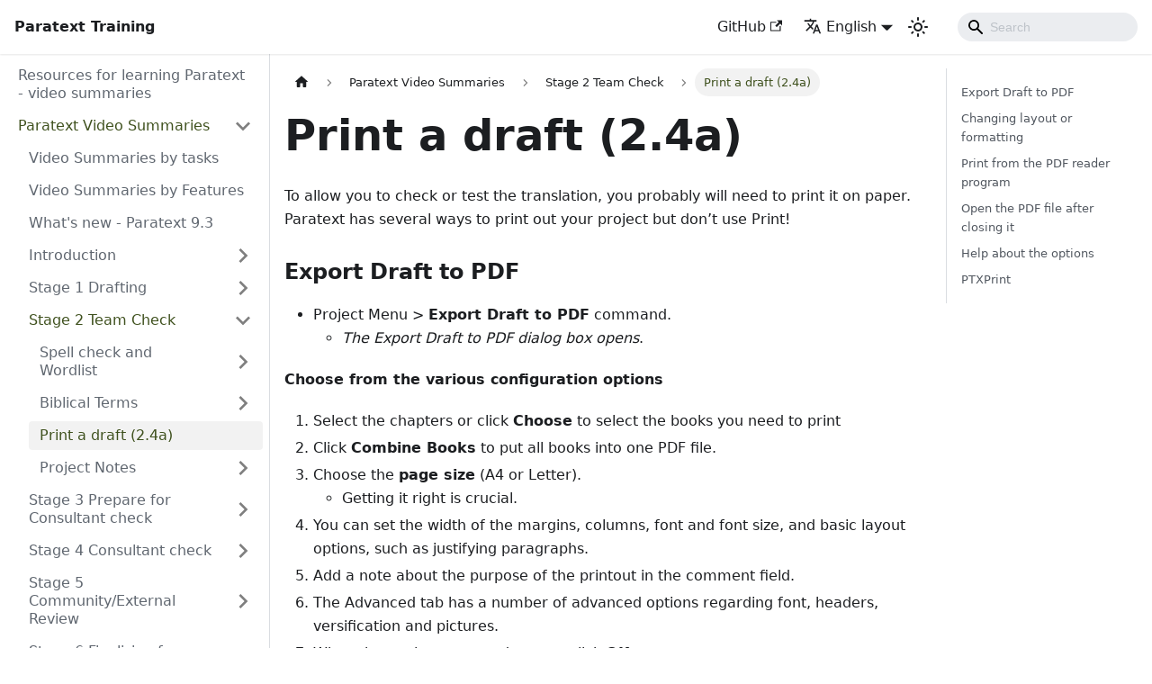

--- FILE ---
content_type: text/html; charset=utf-8
request_url: https://jennibeadle.github.io/paratext-vidsum/Video-summaries/Stage-2/2.4a
body_size: 6058
content:
<!doctype html>
<html lang="en" dir="ltr" class="docs-wrapper docs-doc-page docs-version-current plugin-docs plugin-id-default docs-doc-id-Video-summaries/Stage-2/2.4a">
<head>
<meta charset="UTF-8">
<meta name="generator" content="Docusaurus v2.4.1">
<title data-rh="true">Print a draft (2.4a) | Paratext Training Videos</title><meta data-rh="true" name="viewport" content="width=device-width,initial-scale=1"><meta data-rh="true" name="twitter:card" content="summary_large_image"><meta data-rh="true" property="og:url" content="https://JenniBeadle.github.io/paratext-vidsum/Video-summaries/Stage-2/2.4a"><meta data-rh="true" name="docusaurus_locale" content="en"><meta data-rh="true" name="docsearch:language" content="en"><meta data-rh="true" name="docusaurus_version" content="current"><meta data-rh="true" name="docusaurus_tag" content="docs-default-current"><meta data-rh="true" name="docsearch:version" content="current"><meta data-rh="true" name="docsearch:docusaurus_tag" content="docs-default-current"><meta data-rh="true" property="og:title" content="Print a draft (2.4a) | Paratext Training Videos"><meta data-rh="true" name="description" content="To allow you to check or test the translation, you probably will need to print it on paper. Paratext has several ways to print out your project but don’t use Print!"><meta data-rh="true" property="og:description" content="To allow you to check or test the translation, you probably will need to print it on paper. Paratext has several ways to print out your project but don’t use Print!"><link data-rh="true" rel="icon" href="/paratext-vidsum/img/Paratext_Icon-48px.ico"><link data-rh="true" rel="canonical" href="https://JenniBeadle.github.io/paratext-vidsum/Video-summaries/Stage-2/2.4a"><link data-rh="true" rel="alternate" href="https://JenniBeadle.github.io/paratext-vidsum/Video-summaries/Stage-2/2.4a" hreflang="en"><link data-rh="true" rel="alternate" href="https://JenniBeadle.github.io/paratext-vidsum/fr/Video-summaries/Stage-2/2.4a" hreflang="fr"><link data-rh="true" rel="alternate" href="https://JenniBeadle.github.io/paratext-vidsum/Video-summaries/Stage-2/2.4a" hreflang="x-default"><link rel="stylesheet" href="/paratext-vidsum/assets/css/styles.81134927.css">
<link rel="preload" href="/paratext-vidsum/assets/js/runtime~main.23dd48fb.js" as="script">
<link rel="preload" href="/paratext-vidsum/assets/js/main.b8b84c5f.js" as="script">
</head>
<body class="navigation-with-keyboard">
<script>!function(){function t(t){document.documentElement.setAttribute("data-theme",t)}var e=function(){var t=null;try{t=new URLSearchParams(window.location.search).get("docusaurus-theme")}catch(t){}return t}()||function(){var t=null;try{t=localStorage.getItem("theme")}catch(t){}return t}();t(null!==e?e:"light")}()</script><div id="__docusaurus">
<div role="region" aria-label="Skip to main content"><a class="skipToContent_fXgn" href="#__docusaurus_skipToContent_fallback">Skip to main content</a></div><nav aria-label="Main" class="navbar navbar--fixed-top"><div class="navbar__inner"><div class="navbar__items"><button aria-label="Toggle navigation bar" aria-expanded="false" class="navbar__toggle clean-btn" type="button"><svg width="30" height="30" viewBox="0 0 30 30" aria-hidden="true"><path stroke="currentColor" stroke-linecap="round" stroke-miterlimit="10" stroke-width="2" d="M4 7h22M4 15h22M4 23h22"></path></svg></button><a class="navbar__brand" href="/paratext-vidsum/"><b class="navbar__title text--truncate">Paratext Training</b></a></div><div class="navbar__items navbar__items--right"><a href="https://github.com/JenniBeadle/paratext-vidsum/" target="_blank" rel="noopener noreferrer" class="navbar__item navbar__link">GitHub<svg width="13.5" height="13.5" aria-hidden="true" viewBox="0 0 24 24" class="iconExternalLink_nPIU"><path fill="currentColor" d="M21 13v10h-21v-19h12v2h-10v15h17v-8h2zm3-12h-10.988l4.035 4-6.977 7.07 2.828 2.828 6.977-7.07 4.125 4.172v-11z"></path></svg></a><div class="navbar__item dropdown dropdown--hoverable dropdown--right"><a href="#" aria-haspopup="true" aria-expanded="false" role="button" class="navbar__link"><svg viewBox="0 0 24 24" width="20" height="20" aria-hidden="true" class="iconLanguage_nlXk"><path fill="currentColor" d="M12.87 15.07l-2.54-2.51.03-.03c1.74-1.94 2.98-4.17 3.71-6.53H17V4h-7V2H8v2H1v1.99h11.17C11.5 7.92 10.44 9.75 9 11.35 8.07 10.32 7.3 9.19 6.69 8h-2c.73 1.63 1.73 3.17 2.98 4.56l-5.09 5.02L4 19l5-5 3.11 3.11.76-2.04zM18.5 10h-2L12 22h2l1.12-3h4.75L21 22h2l-4.5-12zm-2.62 7l1.62-4.33L19.12 17h-3.24z"></path></svg>English</a><ul class="dropdown__menu"><li><a href="/paratext-vidsum/Video-summaries/Stage-2/2.4a" target="_self" rel="noopener noreferrer" class="dropdown__link dropdown__link--active" lang="en">English</a></li><li><a href="/paratext-vidsum/fr/Video-summaries/Stage-2/2.4a" target="_self" rel="noopener noreferrer" class="dropdown__link" lang="fr">Français</a></li></ul></div><div class="toggle_vylO colorModeToggle_DEke"><button class="clean-btn toggleButton_gllP toggleButtonDisabled_aARS" type="button" disabled="" title="Switch between dark and light mode (currently light mode)" aria-label="Switch between dark and light mode (currently light mode)" aria-live="polite"><svg viewBox="0 0 24 24" width="24" height="24" class="lightToggleIcon_pyhR"><path fill="currentColor" d="M12,9c1.65,0,3,1.35,3,3s-1.35,3-3,3s-3-1.35-3-3S10.35,9,12,9 M12,7c-2.76,0-5,2.24-5,5s2.24,5,5,5s5-2.24,5-5 S14.76,7,12,7L12,7z M2,13l2,0c0.55,0,1-0.45,1-1s-0.45-1-1-1l-2,0c-0.55,0-1,0.45-1,1S1.45,13,2,13z M20,13l2,0c0.55,0,1-0.45,1-1 s-0.45-1-1-1l-2,0c-0.55,0-1,0.45-1,1S19.45,13,20,13z M11,2v2c0,0.55,0.45,1,1,1s1-0.45,1-1V2c0-0.55-0.45-1-1-1S11,1.45,11,2z M11,20v2c0,0.55,0.45,1,1,1s1-0.45,1-1v-2c0-0.55-0.45-1-1-1C11.45,19,11,19.45,11,20z M5.99,4.58c-0.39-0.39-1.03-0.39-1.41,0 c-0.39,0.39-0.39,1.03,0,1.41l1.06,1.06c0.39,0.39,1.03,0.39,1.41,0s0.39-1.03,0-1.41L5.99,4.58z M18.36,16.95 c-0.39-0.39-1.03-0.39-1.41,0c-0.39,0.39-0.39,1.03,0,1.41l1.06,1.06c0.39,0.39,1.03,0.39,1.41,0c0.39-0.39,0.39-1.03,0-1.41 L18.36,16.95z M19.42,5.99c0.39-0.39,0.39-1.03,0-1.41c-0.39-0.39-1.03-0.39-1.41,0l-1.06,1.06c-0.39,0.39-0.39,1.03,0,1.41 s1.03,0.39,1.41,0L19.42,5.99z M7.05,18.36c0.39-0.39,0.39-1.03,0-1.41c-0.39-0.39-1.03-0.39-1.41,0l-1.06,1.06 c-0.39,0.39-0.39,1.03,0,1.41s1.03,0.39,1.41,0L7.05,18.36z"></path></svg><svg viewBox="0 0 24 24" width="24" height="24" class="darkToggleIcon_wfgR"><path fill="currentColor" d="M9.37,5.51C9.19,6.15,9.1,6.82,9.1,7.5c0,4.08,3.32,7.4,7.4,7.4c0.68,0,1.35-0.09,1.99-0.27C17.45,17.19,14.93,19,12,19 c-3.86,0-7-3.14-7-7C5,9.07,6.81,6.55,9.37,5.51z M12,3c-4.97,0-9,4.03-9,9s4.03,9,9,9s9-4.03,9-9c0-0.46-0.04-0.92-0.1-1.36 c-0.98,1.37-2.58,2.26-4.4,2.26c-2.98,0-5.4-2.42-5.4-5.4c0-1.81,0.89-3.42,2.26-4.4C12.92,3.04,12.46,3,12,3L12,3z"></path></svg></button></div><div class="searchBox_ZlJk"><div class="navbar__search searchBarContainer_NW3z"><input placeholder="Search" aria-label="Search" class="navbar__search-input"><div class="loadingRing_RJI3 searchBarLoadingRing_YnHq"><div></div><div></div><div></div><div></div></div></div></div></div></div><div role="presentation" class="navbar-sidebar__backdrop"></div></nav><div id="__docusaurus_skipToContent_fallback" class="main-wrapper mainWrapper_z2l0 docsWrapper_BCFX"><button aria-label="Scroll back to top" class="clean-btn theme-back-to-top-button backToTopButton_sjWU" type="button"></button><div class="docPage__5DB"><aside class="theme-doc-sidebar-container docSidebarContainer_b6E3"><div class="sidebarViewport_Xe31"><div class="sidebar_njMd"><nav aria-label="Docs sidebar" class="menu thin-scrollbar menu_SIkG"><ul class="theme-doc-sidebar-menu menu__list"><li class="theme-doc-sidebar-item-link theme-doc-sidebar-item-link-level-1 menu__list-item"><a class="menu__link" href="/paratext-vidsum/">Resources for learning Paratext - video summaries</a></li><li class="theme-doc-sidebar-item-category theme-doc-sidebar-item-category-level-1 menu__list-item"><div class="menu__list-item-collapsible"><a class="menu__link menu__link--sublist menu__link--active" aria-expanded="true" href="/paratext-vidsum/category/paratext-video-summaries">Paratext Video Summaries</a><button aria-label="Toggle the collapsible sidebar category &#x27;Paratext Video Summaries&#x27;" type="button" class="clean-btn menu__caret"></button></div><ul style="display:block;overflow:visible;height:auto" class="menu__list"><li class="theme-doc-sidebar-item-link theme-doc-sidebar-item-link-level-2 menu__list-item"><a class="menu__link" tabindex="0" href="/paratext-vidsum/Video-summaries/TOC-overview">Video Summaries by tasks</a></li><li class="theme-doc-sidebar-item-link theme-doc-sidebar-item-link-level-2 menu__list-item"><a class="menu__link" tabindex="0" href="/paratext-vidsum/Video-summaries/list-of-videos">Video Summaries by Features</a></li><li class="theme-doc-sidebar-item-link theme-doc-sidebar-item-link-level-2 menu__list-item"><a class="menu__link" tabindex="0" href="/paratext-vidsum/Video-summaries/Whats-new">What&#x27;s new - Paratext 9.3</a></li><li class="theme-doc-sidebar-item-category theme-doc-sidebar-item-category-level-2 menu__list-item menu__list-item--collapsed"><div class="menu__list-item-collapsible"><a class="menu__link menu__link--sublist" aria-expanded="false" tabindex="0" href="/paratext-vidsum/category/introduction">Introduction</a><button aria-label="Toggle the collapsible sidebar category &#x27;Introduction&#x27;" type="button" class="clean-btn menu__caret"></button></div></li><li class="theme-doc-sidebar-item-category theme-doc-sidebar-item-category-level-2 menu__list-item menu__list-item--collapsed"><div class="menu__list-item-collapsible"><a class="menu__link menu__link--sublist" aria-expanded="false" tabindex="0" href="/paratext-vidsum/category/stage-1-drafting">Stage 1 Drafting</a><button aria-label="Toggle the collapsible sidebar category &#x27;Stage 1 Drafting&#x27;" type="button" class="clean-btn menu__caret"></button></div></li><li class="theme-doc-sidebar-item-category theme-doc-sidebar-item-category-level-2 menu__list-item"><div class="menu__list-item-collapsible"><a class="menu__link menu__link--sublist menu__link--active" aria-expanded="true" tabindex="0" href="/paratext-vidsum/category/stage-2-team-check">Stage 2 Team Check</a><button aria-label="Toggle the collapsible sidebar category &#x27;Stage 2 Team Check&#x27;" type="button" class="clean-btn menu__caret"></button></div><ul style="display:block;overflow:visible;height:auto" class="menu__list"><li class="theme-doc-sidebar-item-category theme-doc-sidebar-item-category-level-3 menu__list-item menu__list-item--collapsed"><div class="menu__list-item-collapsible"><a class="menu__link menu__link--sublist" aria-expanded="false" tabindex="0" href="/paratext-vidsum/category/spell-check-and-wordlist">Spell check and Wordlist</a><button aria-label="Toggle the collapsible sidebar category &#x27;Spell check and Wordlist&#x27;" type="button" class="clean-btn menu__caret"></button></div></li><li class="theme-doc-sidebar-item-category theme-doc-sidebar-item-category-level-3 menu__list-item menu__list-item--collapsed"><div class="menu__list-item-collapsible"><a class="menu__link menu__link--sublist" aria-expanded="false" tabindex="0" href="/paratext-vidsum/category/biblical-terms">Biblical Terms</a><button aria-label="Toggle the collapsible sidebar category &#x27;Biblical Terms&#x27;" type="button" class="clean-btn menu__caret"></button></div></li><li class="theme-doc-sidebar-item-link theme-doc-sidebar-item-link-level-3 menu__list-item"><a class="menu__link menu__link--active" aria-current="page" tabindex="0" href="/paratext-vidsum/Video-summaries/Stage-2/2.4a">Print a draft (2.4a)</a></li><li class="theme-doc-sidebar-item-category theme-doc-sidebar-item-category-level-3 menu__list-item menu__list-item--collapsed"><div class="menu__list-item-collapsible"><a class="menu__link menu__link--sublist" aria-expanded="false" tabindex="0" href="/paratext-vidsum/category/project-notes">Project Notes</a><button aria-label="Toggle the collapsible sidebar category &#x27;Project Notes&#x27;" type="button" class="clean-btn menu__caret"></button></div></li></ul></li><li class="theme-doc-sidebar-item-category theme-doc-sidebar-item-category-level-2 menu__list-item menu__list-item--collapsed"><div class="menu__list-item-collapsible"><a class="menu__link menu__link--sublist" aria-expanded="false" tabindex="0" href="/paratext-vidsum/category/stage-3-prepare-for-consultant-check">Stage 3 Prepare for Consultant check</a><button aria-label="Toggle the collapsible sidebar category &#x27;Stage 3 Prepare for Consultant check&#x27;" type="button" class="clean-btn menu__caret"></button></div></li><li class="theme-doc-sidebar-item-category theme-doc-sidebar-item-category-level-2 menu__list-item menu__list-item--collapsed"><div class="menu__list-item-collapsible"><a class="menu__link menu__link--sublist" aria-expanded="false" tabindex="0" href="/paratext-vidsum/category/stage-4-consultant-check">Stage 4 Consultant check</a><button aria-label="Toggle the collapsible sidebar category &#x27;Stage 4 Consultant check&#x27;" type="button" class="clean-btn menu__caret"></button></div></li><li class="theme-doc-sidebar-item-category theme-doc-sidebar-item-category-level-2 menu__list-item menu__list-item--collapsed"><div class="menu__list-item-collapsible"><a class="menu__link menu__link--sublist" aria-expanded="false" tabindex="0" href="/paratext-vidsum/category/stage-5-communityexternal-review">Stage 5 Community/External Review</a><button aria-label="Toggle the collapsible sidebar category &#x27;Stage 5 Community/External Review&#x27;" type="button" class="clean-btn menu__caret"></button></div></li><li class="theme-doc-sidebar-item-category theme-doc-sidebar-item-category-level-2 menu__list-item menu__list-item--collapsed"><div class="menu__list-item-collapsible"><a class="menu__link menu__link--sublist" aria-expanded="false" tabindex="0" href="/paratext-vidsum/category/stage-6-finalising-for-publication">Stage 6 Finalising for Publication</a><button aria-label="Toggle the collapsible sidebar category &#x27;Stage 6 Finalising for Publication&#x27;" type="button" class="clean-btn menu__caret"></button></div></li></ul></li></ul></nav></div></div></aside><main class="docMainContainer_gTbr"><div class="container padding-top--md padding-bottom--lg"><div class="row"><div class="col docItemCol_VOVn"><div class="docItemContainer_Djhp"><article><nav class="theme-doc-breadcrumbs breadcrumbsContainer_Z_bl" aria-label="Breadcrumbs"><ul class="breadcrumbs" itemscope="" itemtype="https://schema.org/BreadcrumbList"><li class="breadcrumbs__item"><a aria-label="Home page" class="breadcrumbs__link" href="/paratext-vidsum/"><svg viewBox="0 0 24 24" class="breadcrumbHomeIcon_YNFT"><path d="M10 19v-5h4v5c0 .55.45 1 1 1h3c.55 0 1-.45 1-1v-7h1.7c.46 0 .68-.57.33-.87L12.67 3.6c-.38-.34-.96-.34-1.34 0l-8.36 7.53c-.34.3-.13.87.33.87H5v7c0 .55.45 1 1 1h3c.55 0 1-.45 1-1z" fill="currentColor"></path></svg></a></li><li itemscope="" itemprop="itemListElement" itemtype="https://schema.org/ListItem" class="breadcrumbs__item"><a class="breadcrumbs__link" itemprop="item" href="/paratext-vidsum/category/paratext-video-summaries"><span itemprop="name">Paratext Video Summaries</span></a><meta itemprop="position" content="1"></li><li itemscope="" itemprop="itemListElement" itemtype="https://schema.org/ListItem" class="breadcrumbs__item"><a class="breadcrumbs__link" itemprop="item" href="/paratext-vidsum/category/stage-2-team-check"><span itemprop="name">Stage 2 Team Check</span></a><meta itemprop="position" content="2"></li><li itemscope="" itemprop="itemListElement" itemtype="https://schema.org/ListItem" class="breadcrumbs__item breadcrumbs__item--active"><span class="breadcrumbs__link" itemprop="name">Print a draft (2.4a)</span><meta itemprop="position" content="3"></li></ul></nav><div class="tocCollapsible_ETCw theme-doc-toc-mobile tocMobile_ITEo"><button type="button" class="clean-btn tocCollapsibleButton_TO0P">On this page</button></div><div class="theme-doc-markdown markdown"><header><h1>Print a draft (2.4a)</h1></header><p>To allow you to check or test the translation, you probably will need to print it on paper. Paratext has several ways to print out your project but don’t use Print!</p><h3 class="anchor anchorWithStickyNavbar_LWe7" id="export-draft-to-pdf">Export Draft to PDF<a href="#export-draft-to-pdf" class="hash-link" aria-label="Direct link to Export Draft to PDF" title="Direct link to Export Draft to PDF">​</a></h3><ul><li>Project Menu <!-- -->&gt;<!-- --> <strong>Export Draft to PDF</strong> command.  <ul><li><em>The Export Draft to PDF dialog box opens</em>.</li></ul></li></ul><p><strong>Choose from the various configuration options</strong></p><ol><li>Select the chapters or click <strong>Choose</strong> to select the books you need to print</li><li>Click <strong>Combine Books</strong> to put all books into one PDF file.</li><li>Choose the <strong>page size</strong> (A4 or Letter).<ul><li>Getting it right is crucial.  </li></ul></li><li>You can set the width of the margins, columns, font and font size, and basic layout options, such as justifying paragraphs.</li><li>Add a note about the purpose of the printout in the comment field.</li><li>The Advanced tab has a number of advanced options regarding font, headers, versification and pictures.</li><li>When the settings are ready to try, click <strong>OK</strong>.  <ul><li><em>Paratext creates the export… then the PDF file opens in a PDF reader</em>.</li></ul></li></ol><h3 class="anchor anchorWithStickyNavbar_LWe7" id="changing-layout-or-formatting">Changing layout or formatting<a href="#changing-layout-or-formatting" class="hash-link" aria-label="Direct link to Changing layout or formatting" title="Direct link to Changing layout or formatting">​</a></h3><ol><li>Close the file and use <strong>Export Draft to PDF</strong> again.  <ul><li><em>The settings you used last time will be preselected</em>.</li></ul></li><li>Change some settings to improve the output.</li><li>Click <strong>OK</strong>.</li></ol><h3 class="anchor anchorWithStickyNavbar_LWe7" id="print-from-the-pdf-reader-program">Print from the PDF reader program<a href="#print-from-the-pdf-reader-program" class="hash-link" aria-label="Direct link to Print from the PDF reader program" title="Direct link to Print from the PDF reader program">​</a></h3><ul><li>When you are happy with the appearance of the PDF file, use <strong>Print</strong> in the PDF reader.  <ul><li><em>The pages will be printed exactly as they are shown on the screen</em>.</li></ul></li></ul><h3 class="anchor anchorWithStickyNavbar_LWe7" id="open-the-pdf-file-after-closing-it">Open the PDF file after closing it<a href="#open-the-pdf-file-after-closing-it" class="hash-link" aria-label="Direct link to Open the PDF file after closing it" title="Direct link to Open the PDF file after closing it">​</a></h3><ol><li>Open <strong>Windows Explorer</strong></li><li>Navigate to your Paratext project folder, which is usually at the root of the C drive.  <ul><li><em>By default, this folder is called My Paratext (8 or) 9 Projects</em>.</li></ul></li><li>Open the folder for the relevant project.</li><li>Open the <strong>PrintDraft</strong> folder.</li><li>Double-click the PDF file to open it.</li><li>You can now print the extra copies you need.<div class="theme-admonition theme-admonition-tip alert alert--success admonition_LlT9"><div class="admonitionHeading_tbUL"><span class="admonitionIcon_kALy"><svg viewBox="0 0 12 16"><path fill-rule="evenodd" d="M6.5 0C3.48 0 1 2.19 1 5c0 .92.55 2.25 1 3 1.34 2.25 1.78 2.78 2 4v1h5v-1c.22-1.22.66-1.75 2-4 .45-.75 1-2.08 1-3 0-2.81-2.48-5-5.5-5zm3.64 7.48c-.25.44-.47.8-.67 1.11-.86 1.41-1.25 2.06-1.45 3.23-.02.05-.02.11-.02.17H5c0-.06 0-.13-.02-.17-.2-1.17-.59-1.83-1.45-3.23-.2-.31-.42-.67-.67-1.11C2.44 6.78 2 5.65 2 5c0-2.2 2.02-4 4.5-4 1.22 0 2.36.42 3.22 1.19C10.55 2.94 11 3.94 11 5c0 .66-.44 1.78-.86 2.48zM4 14h5c-.23 1.14-1.3 2-2.5 2s-2.27-.86-2.5-2z"></path></svg></span>tip</div><div class="admonitionContent_S0QG"><p>You could also copy the file onto a USB drive, or send it to someone in an email as needed.</p></div></div></li></ol><h3 class="anchor anchorWithStickyNavbar_LWe7" id="help-about-the-options">Help about the options<a href="#help-about-the-options" class="hash-link" aria-label="Direct link to Help about the options" title="Direct link to Help about the options">​</a></h3><ol><li>First try the <strong>guide</strong> on the Export Draft to PDF dialog,</li><li>Alternatively <strong>search</strong> in the Help file for <em>“export draft”</em>.  <ul><li><em>The top Help topic </em>“How do I make a draft printout of my translation?”<em> is the relevant one for this dialog</em> box.</li></ul></li></ol><h3 class="anchor anchorWithStickyNavbar_LWe7" id="ptxprint">PTXPrint<a href="#ptxprint" class="hash-link" aria-label="Direct link to PTXPrint" title="Direct link to PTXPrint">​</a></h3><p>PTXPrint is a separate program which similarly creates a PDF file from a Paratext project. It has far more configuration options, such as</p><ul><li>more precise picture placement,</li><li>fine-grained control of footnotes,</li><li>headings, and</li><li>columns.</li><li>it can print diglots and include page borders.</li></ul><p>To learn more, go to <a href="http://software.sil.org/ptxprint/" target="_blank" rel="noopener noreferrer">http://software.sil.org/ptxprint/</a></p></div><footer class="theme-doc-footer docusaurus-mt-lg"><div class="theme-doc-footer-edit-meta-row row"><div class="col"><a href="https://github.com/JenniBeadle/paratext-vidsum/tree/main/docs/Video-summaries/03-Stage-2/2.4a.md" target="_blank" rel="noreferrer noopener" class="theme-edit-this-page"><svg fill="currentColor" height="20" width="20" viewBox="0 0 40 40" class="iconEdit_Z9Sw" aria-hidden="true"><g><path d="m34.5 11.7l-3 3.1-6.3-6.3 3.1-3q0.5-0.5 1.2-0.5t1.1 0.5l3.9 3.9q0.5 0.4 0.5 1.1t-0.5 1.2z m-29.5 17.1l18.4-18.5 6.3 6.3-18.4 18.4h-6.3v-6.2z"></path></g></svg>Edit this page</a></div><div class="col lastUpdated_vwxv"></div></div></footer></article><nav class="pagination-nav docusaurus-mt-lg" aria-label="Docs pages"><a class="pagination-nav__link pagination-nav__link--prev" href="/paratext-vidsum/Video-summaries/Stage-2/2.2-Biblical-terms/2.2c"><div class="pagination-nav__sublabel">Previous</div><div class="pagination-nav__label">Edit/Delete Renderings (2.2c)</div></a><a class="pagination-nav__link pagination-nav__link--next" href="/paratext-vidsum/category/project-notes"><div class="pagination-nav__sublabel">Next</div><div class="pagination-nav__label">Project Notes</div></a></nav></div></div><div class="col col--3"><div class="tableOfContents_bqdL thin-scrollbar theme-doc-toc-desktop"><ul class="table-of-contents table-of-contents__left-border"><li><a href="#export-draft-to-pdf" class="table-of-contents__link toc-highlight">Export Draft to PDF</a></li><li><a href="#changing-layout-or-formatting" class="table-of-contents__link toc-highlight">Changing layout or formatting</a></li><li><a href="#print-from-the-pdf-reader-program" class="table-of-contents__link toc-highlight">Print from the PDF reader program</a></li><li><a href="#open-the-pdf-file-after-closing-it" class="table-of-contents__link toc-highlight">Open the PDF file after closing it</a></li><li><a href="#help-about-the-options" class="table-of-contents__link toc-highlight">Help about the options</a></li><li><a href="#ptxprint" class="table-of-contents__link toc-highlight">PTXPrint</a></li></ul></div></div></div></div></main></div></div><footer class="footer footer--dark"><div class="container container-fluid"><div class="footer__bottom text--center"><div class="footer__copyright">Copyright © 2023 SIL International & United Bible Societies. All Rights Reserved. Built with Docusaurus.</div></div></div></footer></div>
<script src="/paratext-vidsum/assets/js/runtime~main.23dd48fb.js"></script>
<script src="/paratext-vidsum/assets/js/main.b8b84c5f.js"></script>
</body>
</html>

--- FILE ---
content_type: application/javascript; charset=utf-8
request_url: https://jennibeadle.github.io/paratext-vidsum/assets/js/935f2afb.3fb5c557.js
body_size: 8584
content:
"use strict";(self.webpackChunkparatext_vidsum=self.webpackChunkparatext_vidsum||[]).push([[53],{1109:e=>{e.exports=JSON.parse('{"pluginId":"default","version":"current","label":"Next","banner":null,"badge":false,"noIndex":false,"className":"docs-version-current","isLast":true,"docsSidebars":{"tutorialSidebar":[{"type":"link","label":"Resources for learning Paratext - video summaries","href":"/paratext-vidsum/","docId":"intro"},{"type":"category","label":"Paratext Video Summaries","collapsible":true,"collapsed":true,"items":[{"type":"link","label":"Video Summaries by tasks","href":"/paratext-vidsum/Video-summaries/TOC-overview","docId":"Video-summaries/TOC-overview"},{"type":"link","label":"Video Summaries by Features","href":"/paratext-vidsum/Video-summaries/list-of-videos","docId":"Video-summaries/list-of-videos"},{"type":"link","label":"What\'s new - Paratext 9.3","href":"/paratext-vidsum/Video-summaries/Whats-new","docId":"Video-summaries/Whats-new"},{"type":"category","label":"Introduction","collapsible":true,"collapsed":true,"items":[{"type":"link","label":"What is Paratext? (0.1)","href":"/paratext-vidsum/Video-summaries/Introduction/0.1","docId":"Video-summaries/Introduction/0.1"},{"type":"category","label":"Windows and Navigation","collapsible":true,"collapsed":true,"items":[{"type":"link","label":"Quick reference window (0.0.3)","href":"/paratext-vidsum/Video-summaries/Introduction/0.2.Navigation/0.0.3","docId":"Video-summaries/Introduction/0.2.Navigation/0.0.3"},{"type":"link","label":"Change the interface language  (0.2.1a)","href":"/paratext-vidsum/Video-summaries/Introduction/0.2.Navigation/0.2.1a","docId":"Video-summaries/Introduction/0.2.Navigation/0.2.1a"},{"type":"link","label":"Basics of project/resource  (0.2.1b)","href":"/paratext-vidsum/Video-summaries/Introduction/0.2.Navigation/0.2.1b","docId":"Video-summaries/Introduction/0.2.Navigation/0.2.1b"},{"type":"link","label":"Finding Menu items (0.2.1c)","href":"/paratext-vidsum/Video-summaries/Introduction/0.2.Navigation/0.2.1c","docId":"Video-summaries/Introduction/0.2.Navigation/0.2.1c"},{"type":"link","label":"Arrange windows (0.2.1d)","href":"/paratext-vidsum/Video-summaries/Introduction/0.2.Navigation/0.2.1d","docId":"Video-summaries/Introduction/0.2.Navigation/0.2.1d"},{"type":"link","label":"Text collection (0.2.2a)","href":"/paratext-vidsum/Video-summaries/Introduction/0.2.Navigation/0.2.2a","docId":"Video-summaries/Introduction/0.2.Navigation/0.2.2a"},{"type":"link","label":"Scroll group (0.2.3a)","href":"/paratext-vidsum/Video-summaries/Introduction/0.2.Navigation/0.2.3a","docId":"Video-summaries/Introduction/0.2.Navigation/0.2.3a"},{"type":"link","label":"Keyboard (0.2.3b)","href":"/paratext-vidsum/Video-summaries/Introduction/0.2.Navigation/0.2.3b","docId":"Video-summaries/Introduction/0.2.Navigation/0.2.3b"},{"type":"link","label":"Swap text in a window (0.2.3c)","href":"/paratext-vidsum/Video-summaries/Introduction/0.2.Navigation/0.2.3c","docId":"Video-summaries/Introduction/0.2.Navigation/0.2.3c"},{"type":"link","label":"Further tips on Arranging Windows (0.2.3d)","href":"/paratext-vidsum/Video-summaries/Introduction/0.2.Navigation/0.2.3d","docId":"Video-summaries/Introduction/0.2.Navigation/0.2.3d"},{"type":"link","label":"Going to non-Biblical books (0.2.3e)","href":"/paratext-vidsum/Video-summaries/Introduction/0.2.Navigation/0.2.3e","docId":"Video-summaries/Introduction/0.2.Navigation/0.2.3e"},{"type":"link","label":"Quick Bible Reference Navigation (0.2.4)","href":"/paratext-vidsum/Video-summaries/Introduction/0.2.Navigation/0.2.4","docId":"Video-summaries/Introduction/0.2.Navigation/0.2.4"},{"type":"link","label":"Help in Paratext (0.3)","href":"/paratext-vidsum/Video-summaries/Introduction/0.2.Navigation/0.3","docId":"Video-summaries/Introduction/0.2.Navigation/0.3"}],"href":"/paratext-vidsum/category/windows-and-navigation"},{"type":"category","label":"Project sharing","collapsible":true,"collapsed":true,"items":[{"type":"link","label":"Send/Receive Explanation (0.4a)","href":"/paratext-vidsum/Video-summaries/Introduction/0.4.Project-sharing/0.4a","docId":"Video-summaries/Introduction/0.4.Project-sharing/0.4a"},{"type":"link","label":"Send/Receive for the first time (0.4b)","href":"/paratext-vidsum/Video-summaries/Introduction/0.4.Project-sharing/0.4b","docId":"Video-summaries/Introduction/0.4.Project-sharing/0.4b"},{"type":"link","label":"Working in a shared project (0.4c)","href":"/paratext-vidsum/Video-summaries/Introduction/0.4.Project-sharing/0.4c","docId":"Video-summaries/Introduction/0.4.Project-sharing/0.4c"},{"type":"link","label":"S/R (4) Avoiding Conflicts  in a shared project (0.4d)","href":"/paratext-vidsum/Video-summaries/Introduction/0.4.Project-sharing/0.4d","docId":"Video-summaries/Introduction/0.4.Project-sharing/0.4d"},{"type":"link","label":"Paratext Conflicts  (1.6a)","href":"/paratext-vidsum/Video-summaries/Introduction/0.4.Project-sharing/1.6a","docId":"Video-summaries/Introduction/0.4.Project-sharing/1.6a"},{"type":"link","label":"Paratext Conflict Notes (1.6b)","href":"/paratext-vidsum/Video-summaries/Introduction/0.4.Project-sharing/1.6b","docId":"Video-summaries/Introduction/0.4.Project-sharing/1.6b"}],"href":"/paratext-vidsum/category/project-sharing"},{"type":"category","label":"Enhanced resources","collapsible":true,"collapsed":true,"items":[{"type":"link","label":"Download resources (0.3a)","href":"/paratext-vidsum/Video-summaries/Introduction/0.5.Enhanced-resources/0.3a","docId":"Video-summaries/Introduction/0.5.Enhanced-resources/0.3a"},{"type":"link","label":"Enhanced resources (0.5)","href":"/paratext-vidsum/Video-summaries/Introduction/0.5.Enhanced-resources/0.5","docId":"Video-summaries/Introduction/0.5.Enhanced-resources/0.5"}],"href":"/paratext-vidsum/category/enhanced-resources"}],"href":"/paratext-vidsum/category/introduction"},{"type":"category","label":"Stage 1 Drafting","collapsible":true,"collapsed":true,"items":[{"type":"category","label":"Drafting and Editing","collapsible":true,"collapsed":true,"items":[{"type":"link","label":"My Tasks - Project Plan (1.1)","href":"/paratext-vidsum/Video-summaries/Stage-1/Drafting-editing/1.1","docId":"Video-summaries/Stage-1/Drafting-editing/1.1"},{"type":"link","label":"Backslash key (1.2.3)","href":"/paratext-vidsum/Video-summaries/Stage-1/Drafting-editing/1.2.3","docId":"Video-summaries/Stage-1/Drafting-editing/1.2.3"},{"type":"link","label":"Adding verse numbers (1.2.4)","href":"/paratext-vidsum/Video-summaries/Stage-1/Drafting-editing/1.2.4","docId":"Video-summaries/Stage-1/Drafting-editing/1.2.4"},{"type":"link","label":"Non-biblical USFMs (1.2.5)","href":"/paratext-vidsum/Video-summaries/Stage-1/Drafting-editing/1.2.5","docId":"Video-summaries/Stage-1/Drafting-editing/1.2.5"},{"type":"link","label":"Show by chapter (1.3a)","href":"/paratext-vidsum/Video-summaries/Stage-1/Drafting-editing/1.3a","docId":"Video-summaries/Stage-1/Drafting-editing/1.3a"},{"type":"link","label":"Zooming In and Out (1.3b)","href":"/paratext-vidsum/Video-summaries/Stage-1/Drafting-editing/1.3b","docId":"Video-summaries/Stage-1/Drafting-editing/1.3b"},{"type":"link","label":"Adding Paragraphs (1.3c)","href":"/paratext-vidsum/Video-summaries/Stage-1/Drafting-editing/1.3c","docId":"Video-summaries/Stage-1/Drafting-editing/1.3c"}],"href":"/paratext-vidsum/category/drafting-and-editing"},{"type":"category","label":"USFM","collapsible":true,"collapsed":true,"items":[{"type":"link","label":"Understanding USFMs \u2013 Intro (1.2.1)","href":"/paratext-vidsum/Video-summaries/Stage-1/USFM/1.2.1","docId":"Video-summaries/Stage-1/USFM/1.2.1"},{"type":"link","label":"Adding markers in standard view (1.2.2a)","href":"/paratext-vidsum/Video-summaries/Stage-1/USFM/1.2.2a","docId":"Video-summaries/Stage-1/USFM/1.2.2a"},{"type":"link","label":"How to work with USFMs  in Formatted View (1.2.2b)","href":"/paratext-vidsum/Video-summaries/Stage-1/USFM/1.2.2b","docId":"Video-summaries/Stage-1/USFM/1.2.2b"},{"type":"link","label":"How to use Basic View (1.2.2c)","href":"/paratext-vidsum/Video-summaries/Stage-1/USFM/1.2.2c","docId":"Video-summaries/Stage-1/USFM/1.2.2c"},{"type":"link","label":"Unformatted View (1.2.2d)","href":"/paratext-vidsum/Video-summaries/Stage-1/USFM/1.2.2d","docId":"Video-summaries/Stage-1/USFM/1.2.2d"},{"type":"link","label":"Preview (1.2.2e)","href":"/paratext-vidsum/Video-summaries/Stage-1/USFM/1.2.2e","docId":"Video-summaries/Stage-1/USFM/1.2.2e"}],"href":"/paratext-vidsum/category/usfm"},{"type":"category","label":"Basic Checks","collapsible":true,"collapsed":true,"items":[{"type":"link","label":"How to use the checking tools (1.4)","href":"/paratext-vidsum/Video-summaries/Stage-1/Basic-checks/1.4","docId":"Video-summaries/Stage-1/Basic-checks/1.4"},{"type":"link","label":"How to Mark Tasks as Complete (1.5)","href":"/paratext-vidsum/Video-summaries/Stage-1/Basic-checks/1.5","docId":"Video-summaries/Stage-1/Basic-checks/1.5"},{"type":"link","label":"Character Inventory (1A.7a)","href":"/paratext-vidsum/Video-summaries/Stage-1/Basic-checks/1A.7a","docId":"Video-summaries/Stage-1/Basic-checks/1A.7a"},{"type":"link","label":"Punctuation Inventory (1A.7b)","href":"/paratext-vidsum/Video-summaries/Stage-1/Basic-checks/1A.7b","docId":"Video-summaries/Stage-1/Basic-checks/1A.7b"}],"href":"/paratext-vidsum/category/basic-checks"},{"type":"category","label":"Additional","collapsible":true,"collapsed":true,"items":[{"type":"link","label":"Footnote and Cross References - Intro (1A.3)","href":"/paratext-vidsum/Video-summaries/Stage-1/Additional/1A.3","docId":"Video-summaries/Stage-1/Additional/1A.3"},{"type":"link","label":"Adding Glossary Entries (1A.4a)","href":"/paratext-vidsum/Video-summaries/Stage-1/Additional/1A.4a","docId":"Video-summaries/Stage-1/Additional/1A.4a"},{"type":"link","label":"Permission to Edit (1A.4b)","href":"/paratext-vidsum/Video-summaries/Stage-1/Additional/1A.4b","docId":"Video-summaries/Stage-1/Additional/1A.4b"},{"type":"link","label":"Finding/Linking Entries (1A.4c)","href":"/paratext-vidsum/Video-summaries/Stage-1/Additional/1A.4c","docId":"Video-summaries/Stage-1/Additional/1A.4c"},{"type":"link","label":"Editing Entries (1A.4d)","href":"/paratext-vidsum/Video-summaries/Stage-1/Additional/1A.4d","docId":"Video-summaries/Stage-1/Additional/1A.4d"},{"type":"link","label":"Illustrations (or figures) (1A.5a)","href":"/paratext-vidsum/Video-summaries/Stage-1/Additional/1A.5a","docId":"Video-summaries/Stage-1/Additional/1A.5a"},{"type":"link","label":"More about Illustrations (1A.5b)","href":"/paratext-vidsum/Video-summaries/Stage-1/Additional/1A.5b","docId":"Video-summaries/Stage-1/Additional/1A.5b"},{"type":"link","label":"Book Introductions (1A.6)","href":"/paratext-vidsum/Video-summaries/Stage-1/Additional/1A.6","docId":"Video-summaries/Stage-1/Additional/1A.6"}],"href":"/paratext-vidsum/category/additional"}],"href":"/paratext-vidsum/category/stage-1-drafting"},{"type":"category","label":"Stage 2 Team Check","collapsible":true,"collapsed":true,"items":[{"type":"category","label":"Spell check and Wordlist","collapsible":true,"collapsed":true,"items":[{"type":"link","label":"Approve Spelling Common Words (2.1a)","href":"/paratext-vidsum/Video-summaries/Stage-2/2.1-Spell-check-wordlist/2.1a","docId":"Video-summaries/Stage-2/2.1-Spell-check-wordlist/2.1a"},{"type":"link","label":"Spell Check Current Book (2.1b)","href":"/paratext-vidsum/Video-summaries/Stage-2/2.1-Spell-check-wordlist/2.1b","docId":"Video-summaries/Stage-2/2.1-Spell-check-wordlist/2.1b"},{"type":"link","label":"Spell check common typos (2.1c)","href":"/paratext-vidsum/Video-summaries/Stage-2/2.1-Spell-check-wordlist/2.1c","docId":"Video-summaries/Stage-2/2.1-Spell-check-wordlist/2.1c"},{"type":"link","label":"More features of the Wordlist (2.1d)","href":"/paratext-vidsum/Video-summaries/Stage-2/2.1-Spell-check-wordlist/2.1d","docId":"Video-summaries/Stage-2/2.1-Spell-check-wordlist/2.1d"},{"type":"link","label":"Wordlist - Edit Verse (2.1e)","href":"/paratext-vidsum/Video-summaries/Stage-2/2.1-Spell-check-wordlist/2.1e","docId":"Video-summaries/Stage-2/2.1-Spell-check-wordlist/2.1e"},{"type":"link","label":"SpellCheck RedSquiggles (2.1f)","href":"/paratext-vidsum/Video-summaries/Stage-2/2.1-Spell-check-wordlist/2.1f","docId":"Video-summaries/Stage-2/2.1-Spell-check-wordlist/2.1f"}],"href":"/paratext-vidsum/category/spell-check-and-wordlist"},{"type":"category","label":"Biblical Terms","collapsible":true,"collapsed":true,"items":[{"type":"link","label":"Introduction (2.2a)","href":"/paratext-vidsum/Video-summaries/Stage-2/2.2-Biblical-terms/2.2a","docId":"Video-summaries/Stage-2/2.2-Biblical-terms/2.2a"},{"type":"link","label":"Identify Renderings (2.2b)","href":"/paratext-vidsum/Video-summaries/Stage-2/2.2-Biblical-terms/2.2b","docId":"Video-summaries/Stage-2/2.2-Biblical-terms/2.2b"},{"type":"link","label":"Edit/Delete Renderings (2.2c)","href":"/paratext-vidsum/Video-summaries/Stage-2/2.2-Biblical-terms/2.2c","docId":"Video-summaries/Stage-2/2.2-Biblical-terms/2.2c"}],"href":"/paratext-vidsum/category/biblical-terms"},{"type":"link","label":"Print a draft (2.4a)","href":"/paratext-vidsum/Video-summaries/Stage-2/2.4a","docId":"Video-summaries/Stage-2/2.4a"},{"type":"category","label":"Project Notes","collapsible":true,"collapsed":true,"items":[{"type":"link","label":"How to Insert (2.5a)","href":"/paratext-vidsum/Video-summaries/Stage-2/2.5-Project-notes/2.5a","docId":"Video-summaries/Stage-2/2.5-Project-notes/2.5a"},{"type":"link","label":"Comment, Assign, Tag, Edit, Delete (2.5b)","href":"/paratext-vidsum/Video-summaries/Stage-2/2.5-Project-notes/2.5b","docId":"Video-summaries/Stage-2/2.5-Project-notes/2.5b"},{"type":"link","label":"Show Changes, Resolve (2.5c)","href":"/paratext-vidsum/Video-summaries/Stage-2/2.5-Project-notes/2.5c","docId":"Video-summaries/Stage-2/2.5-Project-notes/2.5c"},{"type":"link","label":"Notes list (2.5d)","href":"/paratext-vidsum/Video-summaries/Stage-2/2.5-Project-notes/2.5d","docId":"Video-summaries/Stage-2/2.5-Project-notes/2.5d"},{"type":"link","label":"Notes List, How to Filter and Sort (2.5e)","href":"/paratext-vidsum/Video-summaries/Stage-2/2.5-Project-notes/2.5e","docId":"Video-summaries/Stage-2/2.5-Project-notes/2.5e"},{"type":"link","label":"Search and use Hashtags (2.5f)","href":"/paratext-vidsum/Video-summaries/Stage-2/2.5-Project-notes/2.5f","docId":"Video-summaries/Stage-2/2.5-Project-notes/2.5f"},{"type":"link","label":"Reattach (2.5g)","href":"/paratext-vidsum/Video-summaries/Stage-2/2.5-Project-notes/2.5g","docId":"Video-summaries/Stage-2/2.5-Project-notes/2.5g"}],"href":"/paratext-vidsum/category/project-notes"}],"href":"/paratext-vidsum/category/stage-2-team-check"},{"type":"category","label":"Stage 3 Prepare for Consultant check","collapsible":true,"collapsed":true,"items":[{"type":"category","label":"Biblical Terms","collapsible":true,"collapsed":true,"items":[{"type":"link","label":"Comparative texts (3.1a)","href":"/paratext-vidsum/Video-summaries/Stage-3/3.1-Biblical-terms/3.1a","docId":"Video-summaries/Stage-3/3.1-Biblical-terms/3.1a"},{"type":"link","label":"Achieving consistency (3.1b)","href":"/paratext-vidsum/Video-summaries/Stage-3/3.1-Biblical-terms/3.1b","docId":"Video-summaries/Stage-3/3.1-Biblical-terms/3.1b"},{"type":"link","label":"Filters and guesses (3.1c)","href":"/paratext-vidsum/Video-summaries/Stage-3/3.1-Biblical-terms/3.1c","docId":"Video-summaries/Stage-3/3.1-Biblical-terms/3.1c"}],"href":"/paratext-vidsum/category/biblical-terms-1"},{"type":"category","label":"Back Translation","collapsible":true,"collapsed":true,"items":[{"type":"link","label":"What is a back translation? (3.2a)","href":"/paratext-vidsum/Video-summaries/Stage-3/3.2-Back-translation/3.2a","docId":"Video-summaries/Stage-3/3.2-Back-translation/3.2a"},{"type":"link","label":"How to Prepare for and Create the Back Translation Project (3.2b)","href":"/paratext-vidsum/Video-summaries/Stage-3/3.2-Back-translation/3.2b","docId":"Video-summaries/Stage-3/3.2-Back-translation/3.2b"},{"type":"link","label":"How to Draft and Mark as Finished (3.2c)","href":"/paratext-vidsum/Video-summaries/Stage-3/3.2-Back-translation/3.2c","docId":"Video-summaries/Stage-3/3.2-Back-translation/3.2c"},{"type":"link","label":"How the Status Boxes Help (3.2d)","href":"/paratext-vidsum/Video-summaries/Stage-3/3.2-Back-translation/3.2d","docId":"Video-summaries/Stage-3/3.2-Back-translation/3.2d"},{"type":"link","label":"Ready for the Consultant and their Notes (3.2e)","href":"/paratext-vidsum/Video-summaries/Stage-3/3.2-Back-translation/3.2e","docId":"Video-summaries/Stage-3/3.2-Back-translation/3.2e"}],"href":"/paratext-vidsum/category/back-translation"},{"type":"category","label":"Custom interlinears","collapsible":true,"collapsed":true,"items":[{"type":"link","label":"Producing Interlinear glosses in Paratext (3.3)","href":"/paratext-vidsum/Video-summaries/Stage-3/3.3-Custom-interlinears/3.3","docId":"Video-summaries/Stage-3/3.3-Custom-interlinears/3.3"}],"href":"/paratext-vidsum/category/custom-interlinears"},{"type":"category","label":"More Basic Checks","collapsible":true,"collapsed":true,"items":[{"type":"link","label":"Reference check (3.4a)","href":"/paratext-vidsum/Video-summaries/Stage-3/3.4-Checks/3.4a","docId":"Video-summaries/Stage-3/3.4-Checks/3.4a"},{"type":"link","label":"Quotations (3.4b)","href":"/paratext-vidsum/Video-summaries/Stage-3/3.4-Checks/3.4b","docId":"Video-summaries/Stage-3/3.4-Checks/3.4b"},{"type":"link","label":"Quoted Text (3.4c)","href":"/paratext-vidsum/Video-summaries/Stage-3/3.4-Checks/3.4c","docId":"Video-summaries/Stage-3/3.4-Checks/3.4c"},{"type":"link","label":"Unmatched Pairs of Punctuation (3.4d)","href":"/paratext-vidsum/Video-summaries/Stage-3/3.4-Checks/3.4d","docId":"Video-summaries/Stage-3/3.4-Checks/3.4d"},{"type":"link","label":"Numbers (3.4e)","href":"/paratext-vidsum/Video-summaries/Stage-3/3.4-Checks/3.4e","docId":"Video-summaries/Stage-3/3.4-Checks/3.4e"},{"type":"link","label":"Capitalization (3.4f)","href":"/paratext-vidsum/Video-summaries/Stage-3/3.4-Checks/3.4f","docId":"Video-summaries/Stage-3/3.4-Checks/3.4f"},{"type":"link","label":"Repeated Words (3.4g)","href":"/paratext-vidsum/Video-summaries/Stage-3/3.4-Checks/3.4g","docId":"Video-summaries/Stage-3/3.4-Checks/3.4g"},{"type":"link","label":"Exceptions (3.4h)","href":"/paratext-vidsum/Video-summaries/Stage-3/3.4-Checks/3.4h","docId":"Video-summaries/Stage-3/3.4-Checks/3.4h"}],"href":"/paratext-vidsum/category/more-basic-checks"}],"href":"/paratext-vidsum/category/stage-3-prepare-for-consultant-check"},{"type":"category","label":"Stage 4 Consultant check","collapsible":true,"collapsed":true,"items":[{"type":"link","label":"Collaboration tools (4.1)","href":"/paratext-vidsum/Video-summaries/Stage-4/4.1","docId":"Video-summaries/Stage-4/4.1"},{"type":"link","label":"Chorus Hub (4.2)","href":"/paratext-vidsum/Video-summaries/Stage-4/4.2","docId":"Video-summaries/Stage-4/4.2"}],"href":"/paratext-vidsum/category/stage-4-consultant-check"},{"type":"category","label":"Stage 5 Community/External Review","collapsible":true,"collapsed":true,"items":[{"type":"link","label":"USFM book names (5.1)","href":"/paratext-vidsum/Video-summaries/Stage-5/5.1","docId":"Video-summaries/Stage-5/5.1"},{"type":"link","label":"Find and Replace (5.2)","href":"/paratext-vidsum/Video-summaries/Stage-5/5.2","docId":"Video-summaries/Stage-5/5.2"}],"href":"/paratext-vidsum/category/stage-5-communityexternal-review"},{"type":"category","label":"Stage 6 Finalising for Publication","collapsible":true,"collapsed":true,"items":[{"type":"link","label":"Parallel Passages tool (6.1a)","href":"/paratext-vidsum/Video-summaries/Stage-6/6.1a","docId":"Video-summaries/Stage-6/6.1a"},{"type":"link","label":"Parallel Passages Filters and changed text (6.1b)","href":"/paratext-vidsum/Video-summaries/Stage-6/6.1b","docId":"Video-summaries/Stage-6/6.1b"}],"href":"/paratext-vidsum/category/stage-6-finalising-for-publication"}],"href":"/paratext-vidsum/category/paratext-video-summaries"}]},"docs":{"intro":{"id":"intro","title":"Resources for learning Paratext - video summaries","description":"Paratext Training Videos","sidebar":"tutorialSidebar"},"Video-summaries/Introduction/0.1":{"id":"Video-summaries/Introduction/0.1","title":"What is Paratext? (0.1)","description":"Paratext is the premier Bible translation platform used by over 10,000 people worldwide for planning, managing, drafting, reviewing and checking Bible translations in more than 2,300 languages. Here are some of the tools Paratext has to offer.","sidebar":"tutorialSidebar"},"Video-summaries/Introduction/0.2.Navigation/0.0.3":{"id":"Video-summaries/Introduction/0.2.Navigation/0.0.3","title":"Quick reference window (0.0.3)","description":"Open a quick reference window:","sidebar":"tutorialSidebar"},"Video-summaries/Introduction/0.2.Navigation/0.2.1a":{"id":"Video-summaries/Introduction/0.2.Navigation/0.2.1a","title":"Change the interface language  (0.2.1a)","description":"Paratext interface is available in many different languages.","sidebar":"tutorialSidebar"},"Video-summaries/Introduction/0.2.Navigation/0.2.1b":{"id":"Video-summaries/Introduction/0.2.Navigation/0.2.1b","title":"Basics of project/resource  (0.2.1b)","description":"Paratext allows you to view several projects or resources at the same time.","sidebar":"tutorialSidebar"},"Video-summaries/Introduction/0.2.Navigation/0.2.1c":{"id":"Video-summaries/Introduction/0.2.Navigation/0.2.1c","title":"Finding Menu items (0.2.1c)","description":"Remember there are two menus \u2013 (1) one for all of Paratext and (2) the second for any project window or pane.","sidebar":"tutorialSidebar"},"Video-summaries/Introduction/0.2.Navigation/0.2.1d":{"id":"Video-summaries/Introduction/0.2.Navigation/0.2.1d","title":"Arrange windows (0.2.1d)","description":"A window within Paratext can be configured to be shown as a panel, a tab, an autohide window or a floating window.","sidebar":"tutorialSidebar"},"Video-summaries/Introduction/0.2.Navigation/0.2.2a":{"id":"Video-summaries/Introduction/0.2.Navigation/0.2.2a","title":"Text collection (0.2.2a)","description":"In Paratext 9.3 there are two ways to open a text collection.","sidebar":"tutorialSidebar"},"Video-summaries/Introduction/0.2.Navigation/0.2.3a":{"id":"Video-summaries/Introduction/0.2.Navigation/0.2.3a","title":"Scroll group (0.2.3a)","description":"Scroll groups allow you to look up a different reference without having all the windows scroll to the new reference,","sidebar":"tutorialSidebar"},"Video-summaries/Introduction/0.2.Navigation/0.2.3b":{"id":"Video-summaries/Introduction/0.2.Navigation/0.2.3b","title":"Keyboard (0.2.3b)","description":"Paratext can be set to turn on a keyboard automatically when the cursor is in a project that needs it.","sidebar":"tutorialSidebar"},"Video-summaries/Introduction/0.2.Navigation/0.2.3c":{"id":"Video-summaries/Introduction/0.2.Navigation/0.2.3c","title":"Swap text in a window (0.2.3c)","description":"You can change which text a window displays. This is a way of opening a different text instead of one of your open ones, leaving your window layout the same.","sidebar":"tutorialSidebar"},"Video-summaries/Introduction/0.2.Navigation/0.2.3d":{"id":"Video-summaries/Introduction/0.2.Navigation/0.2.3d","title":"Further tips on Arranging Windows (0.2.3d)","description":"Tip1: How to swap windows","sidebar":"tutorialSidebar"},"Video-summaries/Introduction/0.2.Navigation/0.2.3e":{"id":"Video-summaries/Introduction/0.2.Navigation/0.2.3e","title":"Going to non-Biblical books (0.2.3e)","description":"There are many non-biblical books listed after REV (also Deuterocanonical books)","sidebar":"tutorialSidebar"},"Video-summaries/Introduction/0.2.Navigation/0.2.4":{"id":"Video-summaries/Introduction/0.2.Navigation/0.2.4","title":"Quick Bible Reference Navigation (0.2.4)","description":"Go to a specific Bible Reference","sidebar":"tutorialSidebar"},"Video-summaries/Introduction/0.2.Navigation/0.3":{"id":"Video-summaries/Introduction/0.2.Navigation/0.3","title":"Help in Paratext (0.3)","description":"Search menus/help","sidebar":"tutorialSidebar"},"Video-summaries/Introduction/0.4.Project-sharing/0.4a":{"id":"Video-summaries/Introduction/0.4.Project-sharing/0.4a","title":"Send/Receive Explanation (0.4a)","description":"Teamwork is essential for good Bible translation. To facilitate this teamwork, Paratext allows you to collaborate using a feature called Send/Receive. Send/Receive also creates a back-up of your project on another device and is incredibly valuable even for translators working on their own.","sidebar":"tutorialSidebar"},"Video-summaries/Introduction/0.4.Project-sharing/0.4b":{"id":"Video-summaries/Introduction/0.4.Project-sharing/0.4b","title":"Send/Receive for the first time (0.4b)","description":"When you hear that the administrator has added you to the project, use the Send/Receive command to get a copy of the project on your computer.","sidebar":"tutorialSidebar"},"Video-summaries/Introduction/0.4.Project-sharing/0.4c":{"id":"Video-summaries/Introduction/0.4.Project-sharing/0.4c","title":"Working in a shared project (0.4c)","description":"In this video, you learnt about using send/receive regularly to keep sharing your work with your colleagues, and to receive their changes.","sidebar":"tutorialSidebar"},"Video-summaries/Introduction/0.4.Project-sharing/0.4d":{"id":"Video-summaries/Introduction/0.4.Project-sharing/0.4d","title":"S/R (4) Avoiding Conflicts  in a shared project (0.4d)","description":"Avoiding conflicts","sidebar":"tutorialSidebar"},"Video-summaries/Introduction/0.4.Project-sharing/1.6a":{"id":"Video-summaries/Introduction/0.4.Project-sharing/1.6a","title":"Paratext Conflicts  (1.6a)","description":"What is a Conflict","sidebar":"tutorialSidebar"},"Video-summaries/Introduction/0.4.Project-sharing/1.6b":{"id":"Video-summaries/Introduction/0.4.Project-sharing/1.6b","title":"Paratext Conflict Notes (1.6b)","description":"What they look like and how to deal with them","sidebar":"tutorialSidebar"},"Video-summaries/Introduction/0.5.Enhanced-resources/0.3a":{"id":"Video-summaries/Introduction/0.5.Enhanced-resources/0.3a","title":"Download resources (0.3a)","description":"Paratext allows you to view numerous Bible resources to help you in your translation work, including enhanced resources.","sidebar":"tutorialSidebar"},"Video-summaries/Introduction/0.5.Enhanced-resources/0.5":{"id":"Video-summaries/Introduction/0.5.Enhanced-resources/0.5","title":"Enhanced resources (0.5)","description":"0.5 Enhanced resources \u2013 Introduction","sidebar":"tutorialSidebar"},"Video-summaries/list-of-videos":{"id":"Video-summaries/list-of-videos","title":"Video Summaries by Features","description":"This list of the Video Summaries is in ordered by Specific Paratext Features.","sidebar":"tutorialSidebar"},"Video-summaries/Stage-1/Additional/1A.3":{"id":"Video-summaries/Stage-1/Additional/1A.3","title":"Footnote and Cross References - Intro (1A.3)","description":"In this video we will learn how to insert a footnote, and how to open and close the Footnotes pane. As with many features, there is more than one way to insert a footnote.","sidebar":"tutorialSidebar"},"Video-summaries/Stage-1/Additional/1A.4a":{"id":"Video-summaries/Stage-1/Additional/1A.4a","title":"Adding Glossary Entries (1A.4a)","description":"Some Bibles include a glossary at the back. A glossary is a special kind of dictionary that helps readers understand the Bible text by explaining special Biblical terms and providing information about people, places, events, or customs that many readers will not already know.","sidebar":"tutorialSidebar"},"Video-summaries/Stage-1/Additional/1A.4b":{"id":"Video-summaries/Stage-1/Additional/1A.4b","title":"Permission to Edit (1A.4b)","description":"Like editing other books in Paratext, it is necessary for a user to have the relevant task assignments or user permissions in order to add renderings to the glossary or to edit the glossary book directly.","sidebar":"tutorialSidebar"},"Video-summaries/Stage-1/Additional/1A.4c":{"id":"Video-summaries/Stage-1/Additional/1A.4c","title":"Finding/Linking Entries (1A.4c)","description":"There are three ways to find out if a term already has an entry in the glossary or not.","sidebar":"tutorialSidebar"},"Video-summaries/Stage-1/Additional/1A.4d":{"id":"Video-summaries/Stage-1/Additional/1A.4d","title":"Editing Entries (1A.4d)","description":"If you initially typed a very simple definition and need to improve it later, you can do this either in the Edit Renderings dialog box, or in the Glossary book itself. If you need to edit the citation form for some reason, things are a bit more complicated.","sidebar":"tutorialSidebar"},"Video-summaries/Stage-1/Additional/1A.5a":{"id":"Video-summaries/Stage-1/Additional/1A.5a","title":"Illustrations (or figures) (1A.5a)","description":"In our sample project we see some illustrations like this one have been inserted. Paratext refers to these as figures and all of the commands related to them use the term figures","sidebar":"tutorialSidebar"},"Video-summaries/Stage-1/Additional/1A.5b":{"id":"Video-summaries/Stage-1/Additional/1A.5b","title":"More about Illustrations (1A.5b)","description":"There are some other fields that can be filled in for illustrations.","sidebar":"tutorialSidebar"},"Video-summaries/Stage-1/Additional/1A.6":{"id":"Video-summaries/Stage-1/Additional/1A.6","title":"Book Introductions (1A.6)","description":"Many translation projects add introductions to each book of the Bible. In this video, I will show you how to make a basic book introduction that will be adequate for most projects.","sidebar":"tutorialSidebar"},"Video-summaries/Stage-1/Basic-checks/1.4":{"id":"Video-summaries/Stage-1/Basic-checks/1.4","title":"How to use the checking tools (1.4)","description":"Paratext has several tools for checking the consistency and accuracy of a translation. These Checks are listed in My Tasks view in the Assignments and progress window. Some checks require some set-up.","sidebar":"tutorialSidebar"},"Video-summaries/Stage-1/Basic-checks/1.5":{"id":"Video-summaries/Stage-1/Basic-checks/1.5","title":"How to Mark Tasks as Complete (1.5)","description":"As you work on the tasks assigned to you in Paratext, you need to record what you have finished. This allows the team to see your progress, and most importantly allows other team members, who are waiting for your task to be finished, to get started on their tasks.","sidebar":"tutorialSidebar"},"Video-summaries/Stage-1/Basic-checks/1A.7a":{"id":"Video-summaries/Stage-1/Basic-checks/1A.7a","title":"Character Inventory (1A.7a)","description":"In this video we will learn how to tell Paratext which characters it has found in the text are valid and which are invalid. This set-up task is required for the Character Check.","sidebar":"tutorialSidebar"},"Video-summaries/Stage-1/Basic-checks/1A.7b":{"id":"Video-summaries/Stage-1/Basic-checks/1A.7b","title":"Punctuation Inventory (1A.7b)","description":"In this video we will learn how to tell Paratext which uses of punctuation marks that it has found in the text are valid and which are invalid. This set-up task is required for the Punctuation Check.","sidebar":"tutorialSidebar"},"Video-summaries/Stage-1/Drafting-editing/1.1":{"id":"Video-summaries/Stage-1/Drafting-editing/1.1","title":"My Tasks - Project Plan (1.1)","description":"The administrator of your project (or a person with progress permission) can assign tasks to you in Paratext. The task assignments control what you can edit.","sidebar":"tutorialSidebar"},"Video-summaries/Stage-1/Drafting-editing/1.2.3":{"id":"Video-summaries/Stage-1/Drafting-editing/1.2.3","title":"Backslash key (1.2.3)","description":"In this video you will learn that F5 is an alternative way to type backslash. Backslash is an important key in Paratext because it starts every USFM tag, and opens the menu of markers in Standard view and Formatted view.","sidebar":"tutorialSidebar"},"Video-summaries/Stage-1/Drafting-editing/1.2.4":{"id":"Video-summaries/Stage-1/Drafting-editing/1.2.4","title":"Adding verse numbers (1.2.4)","description":"In this video we will learn the best way to insert verse numbers.","sidebar":"tutorialSidebar"},"Video-summaries/Stage-1/Drafting-editing/1.2.5":{"id":"Video-summaries/Stage-1/Drafting-editing/1.2.5","title":"Non-biblical USFMs (1.2.5)","description":"In this video, we will learn about how to mark non-Biblical text. Translators often include extra text in their Bible translations to introduce a book, indicate the start of a different topic in an epistle, indicate the start of a different topic in an epistle, or a different event in narrative, etc.","sidebar":"tutorialSidebar"},"Video-summaries/Stage-1/Drafting-editing/1.3a":{"id":"Video-summaries/Stage-1/Drafting-editing/1.3a","title":"Show by chapter (1.3a)","description":"In this video we will learn how to view more than one chapter at a time in a Paratext window. When we open a project or resource in Paratext, by default it only shows us the current chapter.","sidebar":"tutorialSidebar"},"Video-summaries/Stage-1/Drafting-editing/1.3b":{"id":"Video-summaries/Stage-1/Drafting-editing/1.3b","title":"Zooming In and Out (1.3b)","description":"In this video we will learn how to change the size of text in a Paratext window panel.","sidebar":"tutorialSidebar"},"Video-summaries/Stage-1/Drafting-editing/1.3c":{"id":"Video-summaries/Stage-1/Drafting-editing/1.3c","title":"Adding Paragraphs (1.3c)","description":"This video was created in Paratext 8 but applies equally to Paratext 9. In this video we learn there are a few places where you must insert a paragraph marker.","sidebar":"tutorialSidebar"},"Video-summaries/Stage-1/USFM/1.2.1":{"id":"Video-summaries/Stage-1/USFM/1.2.1","title":"Understanding USFMs \u2013 Intro (1.2.1)","description":"In this video you learn all about how Paratext uses special tags called USFMs. The tags","sidebar":"tutorialSidebar"},"Video-summaries/Stage-1/USFM/1.2.2a":{"id":"Video-summaries/Stage-1/USFM/1.2.2a","title":"Adding markers in standard view (1.2.2a)","description":"This video looked at how to insert Unified Standard Format markers or USFMs in standard view. Standard view shows the USFM markers, but they are small and grey. This view is recommended for ordinary work when drafting and editing a translation. In this view there are some helps for entering the right marker.","sidebar":"tutorialSidebar"},"Video-summaries/Stage-1/USFM/1.2.2b":{"id":"Video-summaries/Stage-1/USFM/1.2.2b","title":"How to work with USFMs  in Formatted View (1.2.2b)","description":"In this video we changed to Formatted view and learnt about adding and removing USFM styles here.","sidebar":"tutorialSidebar"},"Video-summaries/Stage-1/USFM/1.2.2c":{"id":"Video-summaries/Stage-1/USFM/1.2.2c","title":"How to use Basic View (1.2.2c)","description":"In this video we learnt how to work in Basic view.","sidebar":"tutorialSidebar"},"Video-summaries/Stage-1/USFM/1.2.2d":{"id":"Video-summaries/Stage-1/USFM/1.2.2d","title":"Unformatted View (1.2.2d)","description":"In this video we look at Unformatted View.","sidebar":"tutorialSidebar"},"Video-summaries/Stage-1/USFM/1.2.2e":{"id":"Video-summaries/Stage-1/USFM/1.2.2e","title":"Preview (1.2.2e)","description":"In this video we learn about the view called Preview.","sidebar":"tutorialSidebar"},"Video-summaries/Stage-2/2.1-Spell-check-wordlist/2.1a":{"id":"Video-summaries/Stage-2/2.1-Spell-check-wordlist/2.1a","title":"Approve Spelling Common Words (2.1a)","description":"In this video we have learnt that the wordlist tool is the key tool for dealing with spellings.","sidebar":"tutorialSidebar"},"Video-summaries/Stage-2/2.1-Spell-check-wordlist/2.1b":{"id":"Video-summaries/Stage-2/2.1-Spell-check-wordlist/2.1b","title":"Spell Check Current Book (2.1b)","description":"In this video we learnt how to do the second task in checking spellings how to use the feature \u201cSpell Check Current Book\u201d.","sidebar":"tutorialSidebar"},"Video-summaries/Stage-2/2.1-Spell-check-wordlist/2.1c":{"id":"Video-summaries/Stage-2/2.1-Spell-check-wordlist/2.1c","title":"Spell check common typos (2.1c)","description":"In this video we learnt to use one of the Spell Check features which is only available in the Wordlist window.","sidebar":"tutorialSidebar"},"Video-summaries/Stage-2/2.1-Spell-check-wordlist/2.1d":{"id":"Video-summaries/Stage-2/2.1-Spell-check-wordlist/2.1d","title":"More features of the Wordlist (2.1d)","description":"In this video we looked at some features of the Wordlist tool that we didn\u2019t cover or only covered in passing in the other videos on spell checking.","sidebar":"tutorialSidebar"},"Video-summaries/Stage-2/2.1-Spell-check-wordlist/2.1e":{"id":"Video-summaries/Stage-2/2.1-Spell-check-wordlist/2.1e","title":"Wordlist - Edit Verse (2.1e)","description":"Two ways to edit text when you notice something that needs editing in any concordance view.","sidebar":"tutorialSidebar"},"Video-summaries/Stage-2/2.1-Spell-check-wordlist/2.1f":{"id":"Video-summaries/Stage-2/2.1-Spell-check-wordlist/2.1f","title":"SpellCheck RedSquiggles (2.1f)","description":"You can choose to see words which have undecided or incorrect spelling status highlighted with a squiggly underline.","sidebar":"tutorialSidebar"},"Video-summaries/Stage-2/2.2-Biblical-terms/2.2a":{"id":"Video-summaries/Stage-2/2.2-Biblical-terms/2.2a","title":"Introduction (2.2a)","description":"Examining how a team has rendered Biblical terms helps ensure consistency in the way those key terms are being translated.","sidebar":"tutorialSidebar"},"Video-summaries/Stage-2/2.2-Biblical-terms/2.2b":{"id":"Video-summaries/Stage-2/2.2-Biblical-terms/2.2b","title":"Identify Renderings (2.2b)","description":"-  Open the menu for the project and select Biblical Terms Renderings.","sidebar":"tutorialSidebar"},"Video-summaries/Stage-2/2.2-Biblical-terms/2.2c":{"id":"Video-summaries/Stage-2/2.2-Biblical-terms/2.2c","title":"Edit/Delete Renderings (2.2c)","description":"When several words have been identified as being renderings of a term all have the same central root, we can use a wildcard, the asterisk, to identify the root as the rendering. This will then match other inflected forms that are used in the future.","sidebar":"tutorialSidebar"},"Video-summaries/Stage-2/2.4a":{"id":"Video-summaries/Stage-2/2.4a","title":"Print a draft (2.4a)","description":"To allow you to check or test the translation, you probably will need to print it on paper. Paratext has several ways to print out your project but don\u2019t use Print!","sidebar":"tutorialSidebar"},"Video-summaries/Stage-2/2.5-Project-notes/2.5a":{"id":"Video-summaries/Stage-2/2.5-Project-notes/2.5a","title":"How to Insert (2.5a)","description":"Project Notes make it easy to communicate with your translation team or translation consultant, or even to make notes for yourself, about day-to-day translation questions, but they are not published.","sidebar":"tutorialSidebar"},"Video-summaries/Stage-2/2.5-Project-notes/2.5b":{"id":"Video-summaries/Stage-2/2.5-Project-notes/2.5b","title":"Comment, Assign, Tag, Edit, Delete (2.5b)","description":"The Notes feature is largely unchanged in Paratext version 9.","sidebar":"tutorialSidebar"},"Video-summaries/Stage-2/2.5-Project-notes/2.5c":{"id":"Video-summaries/Stage-2/2.5-Project-notes/2.5c","title":"Show Changes, Resolve (2.5c)","description":"In this video, we will learn how to view what has changed in the verse since the note was created, and how to resolve a note when the to-do item has been taken care of.","sidebar":"tutorialSidebar"},"Video-summaries/Stage-2/2.5-Project-notes/2.5d":{"id":"Video-summaries/Stage-2/2.5-Project-notes/2.5d","title":"Notes list (2.5d)","description":"In this video, we are going to learn how to see a list of all the notes for a project. When we are focusing on dealing with notes, the easiest way to view them is in the Notes list for the project.","sidebar":"tutorialSidebar"},"Video-summaries/Stage-2/2.5-Project-notes/2.5e":{"id":"Video-summaries/Stage-2/2.5-Project-notes/2.5e","title":"Notes List, How to Filter and Sort (2.5e)","description":"In this video we will learn how to filter and sort notes in the Notes List. Filter, search and sort options are available at the top of the Notes List window.","sidebar":"tutorialSidebar"},"Video-summaries/Stage-2/2.5-Project-notes/2.5f":{"id":"Video-summaries/Stage-2/2.5-Project-notes/2.5f","title":"Search and use Hashtags (2.5f)","description":"In this video, we are going to see how to search in the Notes List to find notes.","sidebar":"tutorialSidebar"},"Video-summaries/Stage-2/2.5-Project-notes/2.5g":{"id":"Video-summaries/Stage-2/2.5-Project-notes/2.5g","title":"Reattach (2.5g)","description":"If a note does not refer to the right scripture text, you can use the \u201cReattach Note\u201d button move the note to a new text selection.","sidebar":"tutorialSidebar"},"Video-summaries/Stage-3/3.1-Biblical-terms/3.1a":{"id":"Video-summaries/Stage-3/3.1-Biblical-terms/3.1a","title":"Comparative texts (3.1a)","description":"One of the additional features in the full Biblical Terms window is the option to display comparative texts.","sidebar":"tutorialSidebar"},"Video-summaries/Stage-3/3.1-Biblical-terms/3.1b":{"id":"Video-summaries/Stage-3/3.1-Biblical-terms/3.1b","title":"Achieving consistency (3.1b)","description":"In this video we are going to look at some additional ways that the Biblical Terms Tool can help us achieve a consistent translation.","sidebar":"tutorialSidebar"},"Video-summaries/Stage-3/3.1-Biblical-terms/3.1c":{"id":"Video-summaries/Stage-3/3.1-Biblical-terms/3.1c","title":"Filters and guesses (3.1c)","description":"In this video we will learn a new way to open the Biblical Terms Tool, how to filter the Biblical Terms list by category, and how to make Paratext guess renderings.","sidebar":"tutorialSidebar"},"Video-summaries/Stage-3/3.2-Back-translation/3.2a":{"id":"Video-summaries/Stage-3/3.2-Back-translation/3.2a","title":"What is a back translation? (3.2a)","description":"What is a back translation? What Makes a Good One?","sidebar":"tutorialSidebar"},"Video-summaries/Stage-3/3.2-Back-translation/3.2b":{"id":"Video-summaries/Stage-3/3.2-Back-translation/3.2b","title":"How to Prepare for and Create the Back Translation Project (3.2b)","description":"Before drafting the back translation, make sure that all the prerequisite tasks have been done and there are no outstanding issues blocking the drafting task. Dealing with these issues first means you have a more stable vernacular translation to be working from. A back translation is stored in a separate but linked project.","sidebar":"tutorialSidebar"},"Video-summaries/Stage-3/3.2-Back-translation/3.2c":{"id":"Video-summaries/Stage-3/3.2-Back-translation/3.2c","title":"How to Draft and Mark as Finished (3.2c)","description":"Go to Basic view","sidebar":"tutorialSidebar"},"Video-summaries/Stage-3/3.2-Back-translation/3.2d":{"id":"Video-summaries/Stage-3/3.2-Back-translation/3.2d","title":"How the Status Boxes Help (3.2d)","description":"When a back translation has been marked as complete, and someone subsequently edits and saves the vernacular, the status of the affected verse is changed to outdated. It needs checking.","sidebar":"tutorialSidebar"},"Video-summaries/Stage-3/3.2-Back-translation/3.2e":{"id":"Video-summaries/Stage-3/3.2-Back-translation/3.2e","title":"Ready for the Consultant and their Notes (3.2e)","description":"When the back translation is complete","sidebar":"tutorialSidebar"},"Video-summaries/Stage-3/3.3-Custom-interlinears/3.3":{"id":"Video-summaries/Stage-3/3.3-Custom-interlinears/3.3","title":"Producing Interlinear glosses in Paratext (3.3)","description":"The Paratext Interlinearizer aligns equivalent words in two languages using statistics. The accuracy of the scripture translation can not be judged based on the output of the statistical tool alone.","sidebar":"tutorialSidebar"},"Video-summaries/Stage-3/3.4-Checks/3.4a":{"id":"Video-summaries/Stage-3/3.4-Checks/3.4a","title":"Reference check (3.4a)","description":"The reference in a parallel passage heading or a cross-reference has an icon beside it. When you click on the icon, Paratext opens a Quick Reference window to that passage.","sidebar":"tutorialSidebar"},"Video-summaries/Stage-3/3.4-Checks/3.4b":{"id":"Video-summaries/Stage-3/3.4-Checks/3.4b","title":"Quotations (3.4b)","description":"The Quotations check examines quotation marks in the text, and verifies that they follow the project\u2019s rules for quotations.","sidebar":"tutorialSidebar"},"Video-summaries/Stage-3/3.4-Checks/3.4c":{"id":"Video-summaries/Stage-3/3.4-Checks/3.4c","title":"Quoted Text (3.4c)","description":"The Quoted Text check has nothing to do with quotes in the text marked with quotation marks.","sidebar":"tutorialSidebar"},"Video-summaries/Stage-3/3.4-Checks/3.4d":{"id":"Video-summaries/Stage-3/3.4-Checks/3.4d","title":"Unmatched Pairs of Punctuation (3.4d)","description":"The Unmatched Pairs of Punctuation check examines punctuation characters that should always occur in pairs to make sure that there are no unpaired ones.","sidebar":"tutorialSidebar"},"Video-summaries/Stage-3/3.4-Checks/3.4e":{"id":"Video-summaries/Stage-3/3.4-Checks/3.4e","title":"Numbers (3.4e)","description":"The Numbers check verifies the consistent formatting of numbers. It does not check that the correct number occurs in a verse.","sidebar":"tutorialSidebar"},"Video-summaries/Stage-3/3.4-Checks/3.4f":{"id":"Video-summaries/Stage-3/3.4-Checks/3.4f","title":"Capitalization (3.4f)","description":"The Capitalization check looks for words that might be incorrectly capitalized.","sidebar":"tutorialSidebar"},"Video-summaries/Stage-3/3.4-Checks/3.4g":{"id":"Video-summaries/Stage-3/3.4-Checks/3.4g","title":"Repeated Words (3.4g)","description":"The Repeated words check finds words which have been repeated in succession in the text. These are not necessarily all typing mistakes.","sidebar":"tutorialSidebar"},"Video-summaries/Stage-3/3.4-Checks/3.4h":{"id":"Video-summaries/Stage-3/3.4-Checks/3.4h","title":"Exceptions (3.4h)","description":"Most checks have inventories or settings that allow you to record the rules governing those items so thoroughly that when you run the check all the issues found are things you need to correct in the text.","sidebar":"tutorialSidebar"},"Video-summaries/Stage-4/4.1":{"id":"Video-summaries/Stage-4/4.1","title":"Collaboration tools (4.1)","description":"Paratext Live has changed in Paratext 9.3. See the Paratext manual for details","sidebar":"tutorialSidebar"},"Video-summaries/Stage-4/4.2":{"id":"Video-summaries/Stage-4/4.2","title":"Chorus Hub (4.2)","description":"Translation teams that do not have a good Internet connection but sometimes work in the same office can still use Send/Receive to collaborate on a project by using ChorusHub. It uses a local area network.","sidebar":"tutorialSidebar"},"Video-summaries/Stage-5/5.1":{"id":"Video-summaries/Stage-5/5.1","title":"USFM book names (5.1)","description":"In this video we learn about some special USFM markers which contain different versions of the name of the Bible book for various purposes.","sidebar":"tutorialSidebar"},"Video-summaries/Stage-5/5.2":{"id":"Video-summaries/Stage-5/5.2","title":"Find and Replace (5.2)","description":"To search for a particular word in a project or resource,","sidebar":"tutorialSidebar"},"Video-summaries/Stage-6/6.1a":{"id":"Video-summaries/Stage-6/6.1a","title":"Parallel Passages tool (6.1a)","description":"The Parallel Passages tool displays and aligns very similar passages from different books, such as the same event being recounted repeatedly in the gospels. The tool enables you to check you have translated these passages with wording that is suitably similar or different, in accordance with the original texts. Knowledge of which passages are similar to each other is built into Paratext. Paratext calls these parallel passages.","sidebar":"tutorialSidebar"},"Video-summaries/Stage-6/6.1b":{"id":"Video-summaries/Stage-6/6.1b","title":"Parallel Passages Filters and changed text (6.1b)","description":"In this video we will look at how the Parallel Passage tool alerts us if one of the passages has been edited. We\u2019ll also look at some additional filters we can use to focus on Parallel Passages that need our attention.","sidebar":"tutorialSidebar"},"Video-summaries/TOC-overview":{"id":"Video-summaries/TOC-overview","title":"Video Summaries by tasks","description":"This list of the Video Summaries is in order by tasks.","sidebar":"tutorialSidebar"},"Video-summaries/Whats-new":{"id":"Video-summaries/Whats-new","title":"What\'s new - Paratext 9.3","description":"Paratext Live","sidebar":"tutorialSidebar"}}}')}}]);

--- FILE ---
content_type: application/javascript; charset=utf-8
request_url: https://jennibeadle.github.io/paratext-vidsum/assets/js/runtime~main.23dd48fb.js
body_size: 4093
content:
(()=>{"use strict";var e,a,b,f,d,c={},t={};function r(e){var a=t[e];if(void 0!==a)return a.exports;var b=t[e]={id:e,loaded:!1,exports:{}};return c[e].call(b.exports,b,b.exports,r),b.loaded=!0,b.exports}r.m=c,r.c=t,e=[],r.O=(a,b,f,d)=>{if(!b){var c=1/0;for(i=0;i<e.length;i++){b=e[i][0],f=e[i][1],d=e[i][2];for(var t=!0,o=0;o<b.length;o++)(!1&d||c>=d)&&Object.keys(r.O).every((e=>r.O[e](b[o])))?b.splice(o--,1):(t=!1,d<c&&(c=d));if(t){e.splice(i--,1);var n=f();void 0!==n&&(a=n)}}return a}d=d||0;for(var i=e.length;i>0&&e[i-1][2]>d;i--)e[i]=e[i-1];e[i]=[b,f,d]},r.n=e=>{var a=e&&e.__esModule?()=>e.default:()=>e;return r.d(a,{a:a}),a},b=Object.getPrototypeOf?e=>Object.getPrototypeOf(e):e=>e.__proto__,r.t=function(e,f){if(1&f&&(e=this(e)),8&f)return e;if("object"==typeof e&&e){if(4&f&&e.__esModule)return e;if(16&f&&"function"==typeof e.then)return e}var d=Object.create(null);r.r(d);var c={};a=a||[null,b({}),b([]),b(b)];for(var t=2&f&&e;"object"==typeof t&&!~a.indexOf(t);t=b(t))Object.getOwnPropertyNames(t).forEach((a=>c[a]=()=>e[a]));return c.default=()=>e,r.d(d,c),d},r.d=(e,a)=>{for(var b in a)r.o(a,b)&&!r.o(e,b)&&Object.defineProperty(e,b,{enumerable:!0,get:a[b]})},r.f={},r.e=e=>Promise.all(Object.keys(r.f).reduce(((a,b)=>(r.f[b](e,a),a)),[])),r.u=e=>"assets/js/"+({13:"30f47487",53:"935f2afb",193:"516bb34b",243:"6eba30e7",343:"a24218be",350:"dd856072",385:"d62c507b",444:"9011425a",617:"5d333c0e",705:"62fd8527",874:"7b6662bb",891:"06ea297b",1034:"090dbf3b",1042:"b0091533",1182:"857a53f3",1187:"0ba04bec",1239:"9c9f23d7",1308:"68fdcbc5",1366:"c107afd8",1578:"617fc5fa",1633:"988bca86",1811:"12435de6",1872:"0791849b",1997:"a63f919f",2046:"9c96598f",2237:"8bcdef8f",2243:"9dcd51c5",2258:"adeb2fbb",2283:"34f68d03",2311:"20492496",2320:"627c2c66",2368:"4faebc13",2414:"cf173971",2583:"75897112",2642:"c2b14a69",2883:"84177320",2884:"b981778a",3280:"37b4950a",3282:"f0d04f18",3366:"34c7b019",3403:"bb08e0bb",3407:"0cfc5243",3461:"a806809d",3496:"91df4673",3611:"9d7ae629",3658:"279b8bfa",3703:"58374bda",3718:"07bb3102",3723:"597155cf",3745:"f939cb52",3825:"d9470f59",3839:"206b2e9e",3849:"c37a06f2",3956:"4230ab9b",4123:"1dde9450",4466:"297e5f50",4510:"9e272368",4522:"ad09c2d9",4531:"230663c2",4540:"afe173de",4546:"d32a238e",4607:"ac074460",4687:"4955d264",4715:"2ade3115",4721:"b758a592",4728:"a46d0eb8",4794:"5b58a4b1",4797:"71b3ba70",4825:"6e43aa00",4828:"3928f373",4840:"5d609c48",4885:"4880d897",5028:"a5030dfa",5125:"6aa2c750",5153:"62d5e0b2",5154:"da0f06c8",5180:"1fa89d22",5317:"3461fa35",5420:"f65f4470",5486:"c8cd0507",5491:"35cb4f20",5514:"c075d8fb",5613:"5a994f89",5845:"b141a68a",5933:"a65dfa38",5959:"413f398a",5981:"ed26d0ba",6117:"9f59d078",6241:"5667b952",6360:"8cd0f500",6629:"525689ac",6882:"67005aad",7083:"9dd9ee5b",7112:"f0c86161",7249:"566d9b35",7279:"4a1080d5",7588:"0bfc90e9",7741:"46f9cbc9",7807:"8b98bb18",7918:"17896441",7920:"1a4e3797",7951:"2c5e9531",8547:"7c74f843",8671:"ffb9fb17",8903:"86b8a64a",9134:"7fcda8d3",9266:"93791c1a",9278:"469995da",9514:"1be78505",9671:"0e384e19",9693:"08fc3ea1",9712:"a3c73282",9722:"af1f6ddf",9817:"14eb3368",9822:"28675ae4",9875:"4fa8e66e",9879:"be97753f",9916:"99af2fc3",9943:"2ded09fe",9967:"fdd257a0"}[e]||e)+"."+{13:"030e6ad7",53:"3fb5c557",193:"17c6a905",243:"db6bc230",343:"0099d0ba",350:"7ab2eb2d",385:"048a9da6",444:"5f1907f7",617:"8b4d6f68",705:"d213f6e1",874:"7bdb1cf6",891:"77843d80",1034:"36c5b475",1042:"a2e074b1",1182:"109ec7c5",1187:"c4e0df18",1239:"c5dd328d",1308:"ada26089",1366:"af75b56a",1578:"1c895c53",1633:"bc9aa8b5",1811:"8e4b0b2f",1872:"1f8247b5",1997:"66fd341e",2046:"23c120d0",2237:"76872ece",2243:"b39cda0d",2258:"cc133b31",2283:"a8df8e6c",2311:"70a296e0",2320:"7b8334ab",2368:"5b47f4f1",2414:"3a017dc0",2583:"4af848e3",2642:"882cf66f",2883:"7e71d4dc",2884:"8c76672e",3280:"2b71f51d",3282:"6fd0975f",3366:"ef271390",3403:"861f2325",3407:"903da002",3461:"834e69bb",3496:"33f53524",3611:"ae32df34",3658:"15ebf1bd",3703:"eaf4f4a4",3718:"36116aa9",3723:"f05988c1",3745:"12d13d39",3825:"d4a6f49b",3839:"8f768eb7",3849:"6cd10002",3956:"abdba87a",4123:"7d287315",4466:"49d8985a",4510:"875ea519",4522:"73a1dc74",4531:"9a0f40ac",4540:"fcc211c8",4546:"50dcf198",4607:"3a18acc9",4687:"2e1ea45e",4715:"98d7d1bd",4721:"873a9f94",4728:"26ab254f",4794:"614dc8e0",4797:"465b71a1",4825:"cc1853e1",4828:"06289922",4840:"4002e3f5",4885:"e99ae06c",4972:"eb50cdfe",5028:"6a1a27f1",5125:"417e5adf",5153:"1b46cc03",5154:"b3e32c03",5180:"1007d1d6",5317:"772d26a3",5420:"c9391795",5486:"5529c5ff",5491:"a5933eb8",5514:"c6e70449",5525:"e5c9d2e1",5613:"d3ff6030",5845:"d78f39b7",5933:"d1ad8e02",5959:"eebfc37f",5981:"0ec46c4f",6117:"724cc50c",6241:"d57a2b7d",6360:"13a279e9",6629:"b665fe03",6882:"56975387",7083:"5712b9fa",7112:"a54ca17a",7249:"6175a814",7279:"efeee854",7588:"2d16c60c",7741:"f12ecc97",7807:"cdfd0544",7918:"7d334520",7920:"e6e4572e",7951:"9075ad93",8443:"94179dec",8547:"f11248ac",8671:"9f5a7ef5",8903:"83d4c0ca",9134:"626a725e",9266:"8bd72192",9278:"210dbcf4",9514:"74726272",9671:"677f6509",9693:"1265c2b2",9712:"bf7e2c82",9722:"f9806e7e",9817:"99306226",9822:"e59e168a",9875:"aab20945",9879:"688f7b0f",9916:"e23d0122",9943:"69536c13",9967:"a31c7eeb"}[e]+".js",r.miniCssF=e=>{},r.g=function(){if("object"==typeof globalThis)return globalThis;try{return this||new Function("return this")()}catch(e){if("object"==typeof window)return window}}(),r.o=(e,a)=>Object.prototype.hasOwnProperty.call(e,a),f={},d="paratext-vidsum:",r.l=(e,a,b,c)=>{if(f[e])f[e].push(a);else{var t,o;if(void 0!==b)for(var n=document.getElementsByTagName("script"),i=0;i<n.length;i++){var u=n[i];if(u.getAttribute("src")==e||u.getAttribute("data-webpack")==d+b){t=u;break}}t||(o=!0,(t=document.createElement("script")).charset="utf-8",t.timeout=120,r.nc&&t.setAttribute("nonce",r.nc),t.setAttribute("data-webpack",d+b),t.src=e),f[e]=[a];var l=(a,b)=>{t.onerror=t.onload=null,clearTimeout(s);var d=f[e];if(delete f[e],t.parentNode&&t.parentNode.removeChild(t),d&&d.forEach((e=>e(b))),a)return a(b)},s=setTimeout(l.bind(null,void 0,{type:"timeout",target:t}),12e4);t.onerror=l.bind(null,t.onerror),t.onload=l.bind(null,t.onload),o&&document.head.appendChild(t)}},r.r=e=>{"undefined"!=typeof Symbol&&Symbol.toStringTag&&Object.defineProperty(e,Symbol.toStringTag,{value:"Module"}),Object.defineProperty(e,"__esModule",{value:!0})},r.p="/paratext-vidsum/",r.gca=function(e){return e={17896441:"7918",20492496:"2311",75897112:"2583",84177320:"2883","30f47487":"13","935f2afb":"53","516bb34b":"193","6eba30e7":"243",a24218be:"343",dd856072:"350",d62c507b:"385","9011425a":"444","5d333c0e":"617","62fd8527":"705","7b6662bb":"874","06ea297b":"891","090dbf3b":"1034",b0091533:"1042","857a53f3":"1182","0ba04bec":"1187","9c9f23d7":"1239","68fdcbc5":"1308",c107afd8:"1366","617fc5fa":"1578","988bca86":"1633","12435de6":"1811","0791849b":"1872",a63f919f:"1997","9c96598f":"2046","8bcdef8f":"2237","9dcd51c5":"2243",adeb2fbb:"2258","34f68d03":"2283","627c2c66":"2320","4faebc13":"2368",cf173971:"2414",c2b14a69:"2642",b981778a:"2884","37b4950a":"3280",f0d04f18:"3282","34c7b019":"3366",bb08e0bb:"3403","0cfc5243":"3407",a806809d:"3461","91df4673":"3496","9d7ae629":"3611","279b8bfa":"3658","58374bda":"3703","07bb3102":"3718","597155cf":"3723",f939cb52:"3745",d9470f59:"3825","206b2e9e":"3839",c37a06f2:"3849","4230ab9b":"3956","1dde9450":"4123","297e5f50":"4466","9e272368":"4510",ad09c2d9:"4522","230663c2":"4531",afe173de:"4540",d32a238e:"4546",ac074460:"4607","4955d264":"4687","2ade3115":"4715",b758a592:"4721",a46d0eb8:"4728","5b58a4b1":"4794","71b3ba70":"4797","6e43aa00":"4825","3928f373":"4828","5d609c48":"4840","4880d897":"4885",a5030dfa:"5028","6aa2c750":"5125","62d5e0b2":"5153",da0f06c8:"5154","1fa89d22":"5180","3461fa35":"5317",f65f4470:"5420",c8cd0507:"5486","35cb4f20":"5491",c075d8fb:"5514","5a994f89":"5613",b141a68a:"5845",a65dfa38:"5933","413f398a":"5959",ed26d0ba:"5981","9f59d078":"6117","5667b952":"6241","8cd0f500":"6360","525689ac":"6629","67005aad":"6882","9dd9ee5b":"7083",f0c86161:"7112","566d9b35":"7249","4a1080d5":"7279","0bfc90e9":"7588","46f9cbc9":"7741","8b98bb18":"7807","1a4e3797":"7920","2c5e9531":"7951","7c74f843":"8547",ffb9fb17:"8671","86b8a64a":"8903","7fcda8d3":"9134","93791c1a":"9266","469995da":"9278","1be78505":"9514","0e384e19":"9671","08fc3ea1":"9693",a3c73282:"9712",af1f6ddf:"9722","14eb3368":"9817","28675ae4":"9822","4fa8e66e":"9875",be97753f:"9879","99af2fc3":"9916","2ded09fe":"9943",fdd257a0:"9967"}[e]||e,r.p+r.u(e)},(()=>{var e={1303:0,532:0};r.f.j=(a,b)=>{var f=r.o(e,a)?e[a]:void 0;if(0!==f)if(f)b.push(f[2]);else if(/^(1303|532)$/.test(a))e[a]=0;else{var d=new Promise(((b,d)=>f=e[a]=[b,d]));b.push(f[2]=d);var c=r.p+r.u(a),t=new Error;r.l(c,(b=>{if(r.o(e,a)&&(0!==(f=e[a])&&(e[a]=void 0),f)){var d=b&&("load"===b.type?"missing":b.type),c=b&&b.target&&b.target.src;t.message="Loading chunk "+a+" failed.\n("+d+": "+c+")",t.name="ChunkLoadError",t.type=d,t.request=c,f[1](t)}}),"chunk-"+a,a)}},r.O.j=a=>0===e[a];var a=(a,b)=>{var f,d,c=b[0],t=b[1],o=b[2],n=0;if(c.some((a=>0!==e[a]))){for(f in t)r.o(t,f)&&(r.m[f]=t[f]);if(o)var i=o(r)}for(a&&a(b);n<c.length;n++)d=c[n],r.o(e,d)&&e[d]&&e[d][0](),e[d]=0;return r.O(i)},b=self.webpackChunkparatext_vidsum=self.webpackChunkparatext_vidsum||[];b.forEach(a.bind(null,0)),b.push=a.bind(null,b.push.bind(b))})()})();

--- FILE ---
content_type: application/javascript; charset=utf-8
request_url: https://jennibeadle.github.io/paratext-vidsum/assets/js/34c7b019.ef271390.js
body_size: 2414
content:
"use strict";(self.webpackChunkparatext_vidsum=self.webpackChunkparatext_vidsum||[]).push([[3366],{3905:(e,t,r)=>{r.d(t,{Zo:()=>m,kt:()=>f});var a=r(7294);function n(e,t,r){return t in e?Object.defineProperty(e,t,{value:r,enumerable:!0,configurable:!0,writable:!0}):e[t]=r,e}function o(e,t){var r=Object.keys(e);if(Object.getOwnPropertySymbols){var a=Object.getOwnPropertySymbols(e);t&&(a=a.filter((function(t){return Object.getOwnPropertyDescriptor(e,t).enumerable}))),r.push.apply(r,a)}return r}function i(e){for(var t=1;t<arguments.length;t++){var r=null!=arguments[t]?arguments[t]:{};t%2?o(Object(r),!0).forEach((function(t){n(e,t,r[t])})):Object.getOwnPropertyDescriptors?Object.defineProperties(e,Object.getOwnPropertyDescriptors(r)):o(Object(r)).forEach((function(t){Object.defineProperty(e,t,Object.getOwnPropertyDescriptor(r,t))}))}return e}function l(e,t){if(null==e)return{};var r,a,n=function(e,t){if(null==e)return{};var r,a,n={},o=Object.keys(e);for(a=0;a<o.length;a++)r=o[a],t.indexOf(r)>=0||(n[r]=e[r]);return n}(e,t);if(Object.getOwnPropertySymbols){var o=Object.getOwnPropertySymbols(e);for(a=0;a<o.length;a++)r=o[a],t.indexOf(r)>=0||Object.prototype.propertyIsEnumerable.call(e,r)&&(n[r]=e[r])}return n}var p=a.createContext({}),s=function(e){var t=a.useContext(p),r=t;return e&&(r="function"==typeof e?e(t):i(i({},t),e)),r},m=function(e){var t=s(e.components);return a.createElement(p.Provider,{value:t},e.children)},u="mdxType",c={inlineCode:"code",wrapper:function(e){var t=e.children;return a.createElement(a.Fragment,{},t)}},d=a.forwardRef((function(e,t){var r=e.components,n=e.mdxType,o=e.originalType,p=e.parentName,m=l(e,["components","mdxType","originalType","parentName"]),u=s(r),d=n,f=u["".concat(p,".").concat(d)]||u[d]||c[d]||o;return r?a.createElement(f,i(i({ref:t},m),{},{components:r})):a.createElement(f,i({ref:t},m))}));function f(e,t){var r=arguments,n=t&&t.mdxType;if("string"==typeof e||n){var o=r.length,i=new Array(o);i[0]=d;var l={};for(var p in t)hasOwnProperty.call(t,p)&&(l[p]=t[p]);l.originalType=e,l[u]="string"==typeof e?e:n,i[1]=l;for(var s=2;s<o;s++)i[s]=r[s];return a.createElement.apply(null,i)}return a.createElement.apply(null,r)}d.displayName="MDXCreateElement"},6857:(e,t,r)=>{r.r(t),r.d(t,{assets:()=>p,contentTitle:()=>i,default:()=>c,frontMatter:()=>o,metadata:()=>l,toc:()=>s});var a=r(7462),n=(r(7294),r(3905));const o={title:"Print a draft (2.4a)"},i=void 0,l={unversionedId:"Video-summaries/Stage-2/2.4a",id:"Video-summaries/Stage-2/2.4a",title:"Print a draft (2.4a)",description:"To allow you to check or test the translation, you probably will need to print it on paper. Paratext has several ways to print out your project but don\u2019t use Print!",source:"@site/docs/Video-summaries/03-Stage-2/2.4a.md",sourceDirName:"Video-summaries/03-Stage-2",slug:"/Video-summaries/Stage-2/2.4a",permalink:"/paratext-vidsum/Video-summaries/Stage-2/2.4a",draft:!1,editUrl:"https://github.com/JenniBeadle/paratext-vidsum/tree/main/docs/Video-summaries/03-Stage-2/2.4a.md",tags:[],version:"current",frontMatter:{title:"Print a draft (2.4a)"},sidebar:"tutorialSidebar",previous:{title:"Edit/Delete Renderings (2.2c)",permalink:"/paratext-vidsum/Video-summaries/Stage-2/2.2-Biblical-terms/2.2c"},next:{title:"Project Notes",permalink:"/paratext-vidsum/category/project-notes"}},p={},s=[{value:"Export Draft to PDF",id:"export-draft-to-pdf",level:3},{value:"Changing layout or formatting",id:"changing-layout-or-formatting",level:3},{value:"Print from the PDF reader program",id:"print-from-the-pdf-reader-program",level:3},{value:"Open the PDF file after closing it",id:"open-the-pdf-file-after-closing-it",level:3},{value:"Help about the options",id:"help-about-the-options",level:3},{value:"PTXPrint",id:"ptxprint",level:3}],m={toc:s},u="wrapper";function c(e){let{components:t,...r}=e;return(0,n.kt)(u,(0,a.Z)({},m,r,{components:t,mdxType:"MDXLayout"}),(0,n.kt)("p",null,"To allow you to check or test the translation, you probably will need to print it on paper. Paratext has several ways to print out your project but don\u2019t use Print!"),(0,n.kt)("h3",{id:"export-draft-to-pdf"},"Export Draft to PDF"),(0,n.kt)("ul",null,(0,n.kt)("li",{parentName:"ul"},"Project Menu ",">"," ",(0,n.kt)("strong",{parentName:"li"},"Export Draft to PDF")," command.  ",(0,n.kt)("ul",{parentName:"li"},(0,n.kt)("li",{parentName:"ul"},(0,n.kt)("em",{parentName:"li"},"The Export Draft to PDF dialog box opens"),".")))),(0,n.kt)("p",null,(0,n.kt)("strong",{parentName:"p"},"Choose from the various configuration options")),(0,n.kt)("ol",null,(0,n.kt)("li",{parentName:"ol"},"Select the chapters or click ",(0,n.kt)("strong",{parentName:"li"},"Choose")," to select the books you need to print"),(0,n.kt)("li",{parentName:"ol"},"Click ",(0,n.kt)("strong",{parentName:"li"},"Combine Books")," to put all books into one PDF file."),(0,n.kt)("li",{parentName:"ol"},"Choose the ",(0,n.kt)("strong",{parentName:"li"},"page size")," (A4 or Letter).",(0,n.kt)("ul",{parentName:"li"},(0,n.kt)("li",{parentName:"ul"},"Getting it right is crucial.  "))),(0,n.kt)("li",{parentName:"ol"},"You can set the width of the margins, columns, font and font size, and basic layout options, such as justifying paragraphs."),(0,n.kt)("li",{parentName:"ol"},"Add a note about the purpose of the printout in the comment field."),(0,n.kt)("li",{parentName:"ol"},"The Advanced tab has a number of advanced options regarding font, headers, versification and pictures."),(0,n.kt)("li",{parentName:"ol"},"When the settings are ready to try, click ",(0,n.kt)("strong",{parentName:"li"},"OK"),".  ",(0,n.kt)("ul",{parentName:"li"},(0,n.kt)("li",{parentName:"ul"},(0,n.kt)("em",{parentName:"li"},"Paratext creates the export\u2026 then the PDF file opens in a PDF reader"),".")))),(0,n.kt)("h3",{id:"changing-layout-or-formatting"},"Changing layout or formatting"),(0,n.kt)("ol",null,(0,n.kt)("li",{parentName:"ol"},"Close the file and use ",(0,n.kt)("strong",{parentName:"li"},"Export Draft to PDF")," again.  ",(0,n.kt)("ul",{parentName:"li"},(0,n.kt)("li",{parentName:"ul"},(0,n.kt)("em",{parentName:"li"},"The settings you used last time will be preselected"),"."))),(0,n.kt)("li",{parentName:"ol"},"Change some settings to improve the output."),(0,n.kt)("li",{parentName:"ol"},"Click ",(0,n.kt)("strong",{parentName:"li"},"OK"),".")),(0,n.kt)("h3",{id:"print-from-the-pdf-reader-program"},"Print from the PDF reader program"),(0,n.kt)("ul",null,(0,n.kt)("li",{parentName:"ul"},"When you are happy with the appearance of the PDF file, use ",(0,n.kt)("strong",{parentName:"li"},"Print")," in the PDF reader.  ",(0,n.kt)("ul",{parentName:"li"},(0,n.kt)("li",{parentName:"ul"},(0,n.kt)("em",{parentName:"li"},"The pages will be printed exactly as they are shown on the screen"),".")))),(0,n.kt)("h3",{id:"open-the-pdf-file-after-closing-it"},"Open the PDF file after closing it"),(0,n.kt)("ol",null,(0,n.kt)("li",{parentName:"ol"},"Open ",(0,n.kt)("strong",{parentName:"li"},"Windows Explorer")),(0,n.kt)("li",{parentName:"ol"},"Navigate to your Paratext project folder, which is usually at the root of the C drive.  ",(0,n.kt)("ul",{parentName:"li"},(0,n.kt)("li",{parentName:"ul"},(0,n.kt)("em",{parentName:"li"},"By default, this folder is called My Paratext (8 or) 9 Projects"),"."))),(0,n.kt)("li",{parentName:"ol"},"Open the folder for the relevant project."),(0,n.kt)("li",{parentName:"ol"},"Open the ",(0,n.kt)("strong",{parentName:"li"},"PrintDraft")," folder."),(0,n.kt)("li",{parentName:"ol"},"Double-click the PDF file to open it."),(0,n.kt)("li",{parentName:"ol"},"You can now print the extra copies you need.",(0,n.kt)("admonition",{parentName:"li",type:"tip"},(0,n.kt)("p",{parentName:"admonition"},"You could also copy the file onto a USB drive, or send it to someone in an email as needed.")))),(0,n.kt)("h3",{id:"help-about-the-options"},"Help about the options"),(0,n.kt)("ol",null,(0,n.kt)("li",{parentName:"ol"},"First try the ",(0,n.kt)("strong",{parentName:"li"},"guide")," on the Export Draft to PDF dialog,"),(0,n.kt)("li",{parentName:"ol"},"Alternatively ",(0,n.kt)("strong",{parentName:"li"},"search")," in the Help file for ",(0,n.kt)("em",{parentName:"li"},"\u201cexport draft\u201d"),".  ",(0,n.kt)("ul",{parentName:"li"},(0,n.kt)("li",{parentName:"ul"},(0,n.kt)("em",{parentName:"li"},"The top Help topic "),"\u201cHow do I make a draft printout of my translation?\u201d",(0,n.kt)("em",{parentName:"li"}," is the relevant one for this dialog")," box.")))),(0,n.kt)("h3",{id:"ptxprint"},"PTXPrint"),(0,n.kt)("p",null,"PTXPrint is a separate program which similarly creates a PDF file from a Paratext project. It has far more configuration options, such as"),(0,n.kt)("ul",null,(0,n.kt)("li",{parentName:"ul"},"more precise picture placement,"),(0,n.kt)("li",{parentName:"ul"},"fine-grained control of footnotes,"),(0,n.kt)("li",{parentName:"ul"},"headings, and"),(0,n.kt)("li",{parentName:"ul"},"columns."),(0,n.kt)("li",{parentName:"ul"},"it can print diglots and include page borders.")),(0,n.kt)("p",null,"To learn more, go to ",(0,n.kt)("a",{parentName:"p",href:"http://software.sil.org/ptxprint/"},"http://software.sil.org/ptxprint/")))}c.isMDXComponent=!0}}]);

--- FILE ---
content_type: application/javascript; charset=utf-8
request_url: https://jennibeadle.github.io/paratext-vidsum/assets/js/bb08e0bb.861f2325.js
body_size: -357
content:
"use strict";(self.webpackChunkparatext_vidsum=self.webpackChunkparatext_vidsum||[]).push([[3403],{3769:e=>{e.exports=JSON.parse('{"name":"docusaurus-plugin-content-docs","id":"default"}')}}]);

--- FILE ---
content_type: application/javascript; charset=utf-8
request_url: https://jennibeadle.github.io/paratext-vidsum/assets/js/17896441.7d334520.js
body_size: 13388
content:
(self.webpackChunkparatext_vidsum=self.webpackChunkparatext_vidsum||[]).push([[7918],{3905:(e,t,n)=>{"use strict";n.d(t,{Zo:()=>d,kt:()=>f});var a=n(7294);function o(e,t,n){return t in e?Object.defineProperty(e,t,{value:n,enumerable:!0,configurable:!0,writable:!0}):e[t]=n,e}function r(e,t){var n=Object.keys(e);if(Object.getOwnPropertySymbols){var a=Object.getOwnPropertySymbols(e);t&&(a=a.filter((function(t){return Object.getOwnPropertyDescriptor(e,t).enumerable}))),n.push.apply(n,a)}return n}function l(e){for(var t=1;t<arguments.length;t++){var n=null!=arguments[t]?arguments[t]:{};t%2?r(Object(n),!0).forEach((function(t){o(e,t,n[t])})):Object.getOwnPropertyDescriptors?Object.defineProperties(e,Object.getOwnPropertyDescriptors(n)):r(Object(n)).forEach((function(t){Object.defineProperty(e,t,Object.getOwnPropertyDescriptor(n,t))}))}return e}function c(e,t){if(null==e)return{};var n,a,o=function(e,t){if(null==e)return{};var n,a,o={},r=Object.keys(e);for(a=0;a<r.length;a++)n=r[a],t.indexOf(n)>=0||(o[n]=e[n]);return o}(e,t);if(Object.getOwnPropertySymbols){var r=Object.getOwnPropertySymbols(e);for(a=0;a<r.length;a++)n=r[a],t.indexOf(n)>=0||Object.prototype.propertyIsEnumerable.call(e,n)&&(o[n]=e[n])}return o}var s=a.createContext({}),i=function(e){var t=a.useContext(s),n=t;return e&&(n="function"==typeof e?e(t):l(l({},t),e)),n},d=function(e){var t=i(e.components);return a.createElement(s.Provider,{value:t},e.children)},m="mdxType",u={inlineCode:"code",wrapper:function(e){var t=e.children;return a.createElement(a.Fragment,{},t)}},p=a.forwardRef((function(e,t){var n=e.components,o=e.mdxType,r=e.originalType,s=e.parentName,d=c(e,["components","mdxType","originalType","parentName"]),m=i(n),p=o,f=m["".concat(s,".").concat(p)]||m[p]||u[p]||r;return n?a.createElement(f,l(l({ref:t},d),{},{components:n})):a.createElement(f,l({ref:t},d))}));function f(e,t){var n=arguments,o=t&&t.mdxType;if("string"==typeof e||o){var r=n.length,l=new Array(r);l[0]=p;var c={};for(var s in t)hasOwnProperty.call(t,s)&&(c[s]=t[s]);c.originalType=e,c[m]="string"==typeof e?e:o,l[1]=c;for(var i=2;i<r;i++)l[i]=n[i];return a.createElement.apply(null,l)}return a.createElement.apply(null,n)}p.displayName="MDXCreateElement"},1310:(e,t,n)=>{"use strict";n.d(t,{Z:()=>v});var a=n(7462),o=n(7294),r=n(6010),l=n(5281),c=n(2802),s=n(8596),i=n(9960),d=n(5999),m=n(4996);function u(e){return o.createElement("svg",(0,a.Z)({viewBox:"0 0 24 24"},e),o.createElement("path",{d:"M10 19v-5h4v5c0 .55.45 1 1 1h3c.55 0 1-.45 1-1v-7h1.7c.46 0 .68-.57.33-.87L12.67 3.6c-.38-.34-.96-.34-1.34 0l-8.36 7.53c-.34.3-.13.87.33.87H5v7c0 .55.45 1 1 1h3c.55 0 1-.45 1-1z",fill:"currentColor"}))}const p={breadcrumbHomeIcon:"breadcrumbHomeIcon_YNFT"};function f(){const e=(0,m.Z)("/");return o.createElement("li",{className:"breadcrumbs__item"},o.createElement(i.Z,{"aria-label":(0,d.I)({id:"theme.docs.breadcrumbs.home",message:"Home page",description:"The ARIA label for the home page in the breadcrumbs"}),className:"breadcrumbs__link",href:e},o.createElement(u,{className:p.breadcrumbHomeIcon})))}const h={breadcrumbsContainer:"breadcrumbsContainer_Z_bl"};function g(e){let{children:t,href:n,isLast:a}=e;const r="breadcrumbs__link";return a?o.createElement("span",{className:r,itemProp:"name"},t):n?o.createElement(i.Z,{className:r,href:n,itemProp:"item"},o.createElement("span",{itemProp:"name"},t)):o.createElement("span",{className:r},t)}function b(e){let{children:t,active:n,index:l,addMicrodata:c}=e;return o.createElement("li",(0,a.Z)({},c&&{itemScope:!0,itemProp:"itemListElement",itemType:"https://schema.org/ListItem"},{className:(0,r.Z)("breadcrumbs__item",{"breadcrumbs__item--active":n})}),t,o.createElement("meta",{itemProp:"position",content:String(l+1)}))}function v(){const e=(0,c.s1)(),t=(0,s.Ns)();return e?o.createElement("nav",{className:(0,r.Z)(l.k.docs.docBreadcrumbs,h.breadcrumbsContainer),"aria-label":(0,d.I)({id:"theme.docs.breadcrumbs.navAriaLabel",message:"Breadcrumbs",description:"The ARIA label for the breadcrumbs"})},o.createElement("ul",{className:"breadcrumbs",itemScope:!0,itemType:"https://schema.org/BreadcrumbList"},t&&o.createElement(f,null),e.map(((t,n)=>{const a=n===e.length-1;return o.createElement(b,{key:n,active:a,index:n,addMicrodata:!!t.href},o.createElement(g,{href:t.href,isLast:a},t.label))})))):null}},2459:(e,t,n)=>{"use strict";n.r(t),n.d(t,{default:()=>mt});var a=n(7294),o=n(1944),r=n(902);const l=a.createContext(null);function c(e){let{children:t,content:n}=e;const o=function(e){return(0,a.useMemo)((()=>({metadata:e.metadata,frontMatter:e.frontMatter,assets:e.assets,contentTitle:e.contentTitle,toc:e.toc})),[e])}(n);return a.createElement(l.Provider,{value:o},t)}function s(){const e=(0,a.useContext)(l);if(null===e)throw new r.i6("DocProvider");return e}function i(){const{metadata:e,frontMatter:t,assets:n}=s();return a.createElement(o.d,{title:e.title,description:e.description,keywords:t.keywords,image:n.image??t.image})}var d=n(6010),m=n(7524),u=n(4966);function p(){const{metadata:e}=s();return a.createElement(u.Z,{previous:e.previous,next:e.next})}var f=n(3120),h=n(4364),g=n(5281),b=n(5999);function v(e){let{lastUpdatedAt:t,formattedLastUpdatedAt:n}=e;return a.createElement(b.Z,{id:"theme.lastUpdated.atDate",description:"The words used to describe on which date a page has been last updated",values:{date:a.createElement("b",null,a.createElement("time",{dateTime:new Date(1e3*t).toISOString()},n))}}," on {date}")}function E(e){let{lastUpdatedBy:t}=e;return a.createElement(b.Z,{id:"theme.lastUpdated.byUser",description:"The words used to describe by who the page has been last updated",values:{user:a.createElement("b",null,t)}}," by {user}")}function y(e){let{lastUpdatedAt:t,formattedLastUpdatedAt:n,lastUpdatedBy:o}=e;return a.createElement("span",{className:g.k.common.lastUpdated},a.createElement(b.Z,{id:"theme.lastUpdated.lastUpdatedAtBy",description:"The sentence used to display when a page has been last updated, and by who",values:{atDate:t&&n?a.createElement(v,{lastUpdatedAt:t,formattedLastUpdatedAt:n}):"",byUser:o?a.createElement(E,{lastUpdatedBy:o}):""}},"Last updated{atDate}{byUser}"),!1)}var k=n(7462);const N={iconEdit:"iconEdit_Z9Sw"};function C(e){let{className:t,...n}=e;return a.createElement("svg",(0,k.Z)({fill:"currentColor",height:"20",width:"20",viewBox:"0 0 40 40",className:(0,d.Z)(N.iconEdit,t),"aria-hidden":"true"},n),a.createElement("g",null,a.createElement("path",{d:"m34.5 11.7l-3 3.1-6.3-6.3 3.1-3q0.5-0.5 1.2-0.5t1.1 0.5l3.9 3.9q0.5 0.4 0.5 1.1t-0.5 1.2z m-29.5 17.1l18.4-18.5 6.3 6.3-18.4 18.4h-6.3v-6.2z"})))}function L(e){let{editUrl:t}=e;return a.createElement("a",{href:t,target:"_blank",rel:"noreferrer noopener",className:g.k.common.editThisPage},a.createElement(C,null),a.createElement(b.Z,{id:"theme.common.editThisPage",description:"The link label to edit the current page"},"Edit this page"))}var Z=n(9960);const T={tag:"tag_zVej",tagRegular:"tagRegular_sFm0",tagWithCount:"tagWithCount_h2kH"};function _(e){let{permalink:t,label:n,count:o}=e;return a.createElement(Z.Z,{href:t,className:(0,d.Z)(T.tag,o?T.tagWithCount:T.tagRegular)},n,o&&a.createElement("span",null,o))}const w={tags:"tags_jXut",tag:"tag_QGVx"};function x(e){let{tags:t}=e;return a.createElement(a.Fragment,null,a.createElement("b",null,a.createElement(b.Z,{id:"theme.tags.tagsListLabel",description:"The label alongside a tag list"},"Tags:")),a.createElement("ul",{className:(0,d.Z)(w.tags,"padding--none","margin-left--sm")},t.map((e=>{let{label:t,permalink:n}=e;return a.createElement("li",{key:n,className:w.tag},a.createElement(_,{label:t,permalink:n}))}))))}const B={lastUpdated:"lastUpdated_vwxv"};function O(e){return a.createElement("div",{className:(0,d.Z)(g.k.docs.docFooterTagsRow,"row margin-bottom--sm")},a.createElement("div",{className:"col"},a.createElement(x,e)))}function H(e){let{editUrl:t,lastUpdatedAt:n,lastUpdatedBy:o,formattedLastUpdatedAt:r}=e;return a.createElement("div",{className:(0,d.Z)(g.k.docs.docFooterEditMetaRow,"row")},a.createElement("div",{className:"col"},t&&a.createElement(L,{editUrl:t})),a.createElement("div",{className:(0,d.Z)("col",B.lastUpdated)},(n||o)&&a.createElement(y,{lastUpdatedAt:n,formattedLastUpdatedAt:r,lastUpdatedBy:o})))}function A(){const{metadata:e}=s(),{editUrl:t,lastUpdatedAt:n,formattedLastUpdatedAt:o,lastUpdatedBy:r,tags:l}=e,c=l.length>0,i=!!(t||n||r);return c||i?a.createElement("footer",{className:(0,d.Z)(g.k.docs.docFooter,"docusaurus-mt-lg")},c&&a.createElement(O,{tags:l}),i&&a.createElement(H,{editUrl:t,lastUpdatedAt:n,lastUpdatedBy:r,formattedLastUpdatedAt:o})):null}var j=n(6043),S=n(6668);function I(e){const t=e.map((e=>({...e,parentIndex:-1,children:[]}))),n=Array(7).fill(-1);t.forEach(((e,t)=>{const a=n.slice(2,e.level);e.parentIndex=Math.max(...a),n[e.level]=t}));const a=[];return t.forEach((e=>{const{parentIndex:n,...o}=e;n>=0?t[n].children.push(o):a.push(o)})),a}function M(e){let{toc:t,minHeadingLevel:n,maxHeadingLevel:a}=e;return t.flatMap((e=>{const t=M({toc:e.children,minHeadingLevel:n,maxHeadingLevel:a});return function(e){return e.level>=n&&e.level<=a}(e)?[{...e,children:t}]:t}))}function P(e){const t=e.getBoundingClientRect();return t.top===t.bottom?P(e.parentNode):t}function U(e,t){let{anchorTopOffset:n}=t;const a=e.find((e=>P(e).top>=n));if(a){return function(e){return e.top>0&&e.bottom<window.innerHeight/2}(P(a))?a:e[e.indexOf(a)-1]??null}return e[e.length-1]??null}function z(){const e=(0,a.useRef)(0),{navbar:{hideOnScroll:t}}=(0,S.L)();return(0,a.useEffect)((()=>{e.current=t?0:document.querySelector(".navbar").clientHeight}),[t]),e}function V(e){const t=(0,a.useRef)(void 0),n=z();(0,a.useEffect)((()=>{if(!e)return()=>{};const{linkClassName:a,linkActiveClassName:o,minHeadingLevel:r,maxHeadingLevel:l}=e;function c(){const e=function(e){return Array.from(document.getElementsByClassName(e))}(a),c=function(e){let{minHeadingLevel:t,maxHeadingLevel:n}=e;const a=[];for(let o=t;o<=n;o+=1)a.push(`h${o}.anchor`);return Array.from(document.querySelectorAll(a.join()))}({minHeadingLevel:r,maxHeadingLevel:l}),s=U(c,{anchorTopOffset:n.current}),i=e.find((e=>s&&s.id===function(e){return decodeURIComponent(e.href.substring(e.href.indexOf("#")+1))}(e)));e.forEach((e=>{!function(e,n){n?(t.current&&t.current!==e&&t.current.classList.remove(o),e.classList.add(o),t.current=e):e.classList.remove(o)}(e,e===i)}))}return document.addEventListener("scroll",c),document.addEventListener("resize",c),c(),()=>{document.removeEventListener("scroll",c),document.removeEventListener("resize",c)}}),[e,n])}function D(e){let{toc:t,className:n,linkClassName:o,isChild:r}=e;return t.length?a.createElement("ul",{className:r?void 0:n},t.map((e=>a.createElement("li",{key:e.id},a.createElement("a",{href:`#${e.id}`,className:o??void 0,dangerouslySetInnerHTML:{__html:e.value}}),a.createElement(D,{isChild:!0,toc:e.children,className:n,linkClassName:o}))))):null}const R=a.memo(D);function W(e){let{toc:t,className:n="table-of-contents table-of-contents__left-border",linkClassName:o="table-of-contents__link",linkActiveClassName:r,minHeadingLevel:l,maxHeadingLevel:c,...s}=e;const i=(0,S.L)(),d=l??i.tableOfContents.minHeadingLevel,m=c??i.tableOfContents.maxHeadingLevel,u=function(e){let{toc:t,minHeadingLevel:n,maxHeadingLevel:o}=e;return(0,a.useMemo)((()=>M({toc:I(t),minHeadingLevel:n,maxHeadingLevel:o})),[t,n,o])}({toc:t,minHeadingLevel:d,maxHeadingLevel:m});return V((0,a.useMemo)((()=>{if(o&&r)return{linkClassName:o,linkActiveClassName:r,minHeadingLevel:d,maxHeadingLevel:m}}),[o,r,d,m])),a.createElement(R,(0,k.Z)({toc:u,className:n,linkClassName:o},s))}const $={tocCollapsibleButton:"tocCollapsibleButton_TO0P",tocCollapsibleButtonExpanded:"tocCollapsibleButtonExpanded_MG3E"};function F(e){let{collapsed:t,...n}=e;return a.createElement("button",(0,k.Z)({type:"button"},n,{className:(0,d.Z)("clean-btn",$.tocCollapsibleButton,!t&&$.tocCollapsibleButtonExpanded,n.className)}),a.createElement(b.Z,{id:"theme.TOCCollapsible.toggleButtonLabel",description:"The label used by the button on the collapsible TOC component"},"On this page"))}const q={tocCollapsible:"tocCollapsible_ETCw",tocCollapsibleContent:"tocCollapsibleContent_vkbj",tocCollapsibleExpanded:"tocCollapsibleExpanded_sAul"};function G(e){let{toc:t,className:n,minHeadingLevel:o,maxHeadingLevel:r}=e;const{collapsed:l,toggleCollapsed:c}=(0,j.u)({initialState:!0});return a.createElement("div",{className:(0,d.Z)(q.tocCollapsible,!l&&q.tocCollapsibleExpanded,n)},a.createElement(F,{collapsed:l,onClick:c}),a.createElement(j.z,{lazy:!0,className:q.tocCollapsibleContent,collapsed:l},a.createElement(W,{toc:t,minHeadingLevel:o,maxHeadingLevel:r})))}const Y={tocMobile:"tocMobile_ITEo"};function J(){const{toc:e,frontMatter:t}=s();return a.createElement(G,{toc:e,minHeadingLevel:t.toc_min_heading_level,maxHeadingLevel:t.toc_max_heading_level,className:(0,d.Z)(g.k.docs.docTocMobile,Y.tocMobile)})}const Q={tableOfContents:"tableOfContents_bqdL",docItemContainer:"docItemContainer_F8PC"},X="table-of-contents__link toc-highlight",K="table-of-contents__link--active";function ee(e){let{className:t,...n}=e;return a.createElement("div",{className:(0,d.Z)(Q.tableOfContents,"thin-scrollbar",t)},a.createElement(W,(0,k.Z)({},n,{linkClassName:X,linkActiveClassName:K})))}function te(){const{toc:e,frontMatter:t}=s();return a.createElement(ee,{toc:e,minHeadingLevel:t.toc_min_heading_level,maxHeadingLevel:t.toc_max_heading_level,className:g.k.docs.docTocDesktop})}var ne=n(2503),ae=n(3905),oe=n(5742);var re=n(2389),le=n(2949);function ce(){const{prism:e}=(0,S.L)(),{colorMode:t}=(0,le.I)(),n=e.theme,a=e.darkTheme||n;return"dark"===t?a:n}var se=n(7594),ie=n.n(se);const de=/title=(?<quote>["'])(?<title>.*?)\1/,me=/\{(?<range>[\d,-]+)\}/,ue={js:{start:"\\/\\/",end:""},jsBlock:{start:"\\/\\*",end:"\\*\\/"},jsx:{start:"\\{\\s*\\/\\*",end:"\\*\\/\\s*\\}"},bash:{start:"#",end:""},html:{start:"\x3c!--",end:"--\x3e"}};function pe(e,t){const n=e.map((e=>{const{start:n,end:a}=ue[e];return`(?:${n}\\s*(${t.flatMap((e=>[e.line,e.block?.start,e.block?.end].filter(Boolean))).join("|")})\\s*${a})`})).join("|");return new RegExp(`^\\s*(?:${n})\\s*$`)}function fe(e,t){let n=e.replace(/\n$/,"");const{language:a,magicComments:o,metastring:r}=t;if(r&&me.test(r)){const e=r.match(me).groups.range;if(0===o.length)throw new Error(`A highlight range has been given in code block's metastring (\`\`\` ${r}), but no magic comment config is available. Docusaurus applies the first magic comment entry's className for metastring ranges.`);const t=o[0].className,a=ie()(e).filter((e=>e>0)).map((e=>[e-1,[t]]));return{lineClassNames:Object.fromEntries(a),code:n}}if(void 0===a)return{lineClassNames:{},code:n};const l=function(e,t){switch(e){case"js":case"javascript":case"ts":case"typescript":return pe(["js","jsBlock"],t);case"jsx":case"tsx":return pe(["js","jsBlock","jsx"],t);case"html":return pe(["js","jsBlock","html"],t);case"python":case"py":case"bash":return pe(["bash"],t);case"markdown":case"md":return pe(["html","jsx","bash"],t);default:return pe(Object.keys(ue),t)}}(a,o),c=n.split("\n"),s=Object.fromEntries(o.map((e=>[e.className,{start:0,range:""}]))),i=Object.fromEntries(o.filter((e=>e.line)).map((e=>{let{className:t,line:n}=e;return[n,t]}))),d=Object.fromEntries(o.filter((e=>e.block)).map((e=>{let{className:t,block:n}=e;return[n.start,t]}))),m=Object.fromEntries(o.filter((e=>e.block)).map((e=>{let{className:t,block:n}=e;return[n.end,t]})));for(let p=0;p<c.length;){const e=c[p].match(l);if(!e){p+=1;continue}const t=e.slice(1).find((e=>void 0!==e));i[t]?s[i[t]].range+=`${p},`:d[t]?s[d[t]].start=p:m[t]&&(s[m[t]].range+=`${s[m[t]].start}-${p-1},`),c.splice(p,1)}n=c.join("\n");const u={};return Object.entries(s).forEach((e=>{let[t,{range:n}]=e;ie()(n).forEach((e=>{u[e]??=[],u[e].push(t)}))})),{lineClassNames:u,code:n}}const he={codeBlockContainer:"codeBlockContainer_Ckt0"};function ge(e){let{as:t,...n}=e;const o=function(e){const t={color:"--prism-color",backgroundColor:"--prism-background-color"},n={};return Object.entries(e.plain).forEach((e=>{let[a,o]=e;const r=t[a];r&&"string"==typeof o&&(n[r]=o)})),n}(ce());return a.createElement(t,(0,k.Z)({},n,{style:o,className:(0,d.Z)(n.className,he.codeBlockContainer,g.k.common.codeBlock)}))}const be={codeBlockContent:"codeBlockContent_biex",codeBlockTitle:"codeBlockTitle_Ktv7",codeBlock:"codeBlock_bY9V",codeBlockStandalone:"codeBlockStandalone_MEMb",codeBlockLines:"codeBlockLines_e6Vv",codeBlockLinesWithNumbering:"codeBlockLinesWithNumbering_o6Pm",buttonGroup:"buttonGroup__atx"};function ve(e){let{children:t,className:n}=e;return a.createElement(ge,{as:"pre",tabIndex:0,className:(0,d.Z)(be.codeBlockStandalone,"thin-scrollbar",n)},a.createElement("code",{className:be.codeBlockLines},t))}const Ee={attributes:!0,characterData:!0,childList:!0,subtree:!0};function ye(e,t){const[n,o]=(0,a.useState)(),l=(0,a.useCallback)((()=>{o(e.current?.closest("[role=tabpanel][hidden]"))}),[e,o]);(0,a.useEffect)((()=>{l()}),[l]),function(e,t,n){void 0===n&&(n=Ee);const o=(0,r.zX)(t),l=(0,r.Ql)(n);(0,a.useEffect)((()=>{const t=new MutationObserver(o);return e&&t.observe(e,l),()=>t.disconnect()}),[e,o,l])}(n,(e=>{e.forEach((e=>{"attributes"===e.type&&"hidden"===e.attributeName&&(t(),l())}))}),{attributes:!0,characterData:!1,childList:!1,subtree:!1})}const ke={plain:{backgroundColor:"#2a2734",color:"#9a86fd"},styles:[{types:["comment","prolog","doctype","cdata","punctuation"],style:{color:"#6c6783"}},{types:["namespace"],style:{opacity:.7}},{types:["tag","operator","number"],style:{color:"#e09142"}},{types:["property","function"],style:{color:"#9a86fd"}},{types:["tag-id","selector","atrule-id"],style:{color:"#eeebff"}},{types:["attr-name"],style:{color:"#c4b9fe"}},{types:["boolean","string","entity","url","attr-value","keyword","control","directive","unit","statement","regex","atrule","placeholder","variable"],style:{color:"#ffcc99"}},{types:["deleted"],style:{textDecorationLine:"line-through"}},{types:["inserted"],style:{textDecorationLine:"underline"}},{types:["italic"],style:{fontStyle:"italic"}},{types:["important","bold"],style:{fontWeight:"bold"}},{types:["important"],style:{color:"#c4b9fe"}}]};var Ne={Prism:n(7410).Z,theme:ke};function Ce(e,t,n){return t in e?Object.defineProperty(e,t,{value:n,enumerable:!0,configurable:!0,writable:!0}):e[t]=n,e}function Le(){return Le=Object.assign||function(e){for(var t=1;t<arguments.length;t++){var n=arguments[t];for(var a in n)Object.prototype.hasOwnProperty.call(n,a)&&(e[a]=n[a])}return e},Le.apply(this,arguments)}var Ze=/\r\n|\r|\n/,Te=function(e){0===e.length?e.push({types:["plain"],content:"\n",empty:!0}):1===e.length&&""===e[0].content&&(e[0].content="\n",e[0].empty=!0)},_e=function(e,t){var n=e.length;return n>0&&e[n-1]===t?e:e.concat(t)};function we(e,t){var n={};for(var a in e)Object.prototype.hasOwnProperty.call(e,a)&&-1===t.indexOf(a)&&(n[a]=e[a]);return n}var xe=function(e){function t(){for(var t=this,n=[],a=arguments.length;a--;)n[a]=arguments[a];e.apply(this,n),Ce(this,"getThemeDict",(function(e){if(void 0!==t.themeDict&&e.theme===t.prevTheme&&e.language===t.prevLanguage)return t.themeDict;t.prevTheme=e.theme,t.prevLanguage=e.language;var n=e.theme?function(e,t){var n=e.plain,a=Object.create(null),o=e.styles.reduce((function(e,n){var a=n.languages,o=n.style;return a&&!a.includes(t)||n.types.forEach((function(t){var n=Le({},e[t],o);e[t]=n})),e}),a);return o.root=n,o.plain=Le({},n,{backgroundColor:null}),o}(e.theme,e.language):void 0;return t.themeDict=n})),Ce(this,"getLineProps",(function(e){var n=e.key,a=e.className,o=e.style,r=Le({},we(e,["key","className","style","line"]),{className:"token-line",style:void 0,key:void 0}),l=t.getThemeDict(t.props);return void 0!==l&&(r.style=l.plain),void 0!==o&&(r.style=void 0!==r.style?Le({},r.style,o):o),void 0!==n&&(r.key=n),a&&(r.className+=" "+a),r})),Ce(this,"getStyleForToken",(function(e){var n=e.types,a=e.empty,o=n.length,r=t.getThemeDict(t.props);if(void 0!==r){if(1===o&&"plain"===n[0])return a?{display:"inline-block"}:void 0;if(1===o&&!a)return r[n[0]];var l=a?{display:"inline-block"}:{},c=n.map((function(e){return r[e]}));return Object.assign.apply(Object,[l].concat(c))}})),Ce(this,"getTokenProps",(function(e){var n=e.key,a=e.className,o=e.style,r=e.token,l=Le({},we(e,["key","className","style","token"]),{className:"token "+r.types.join(" "),children:r.content,style:t.getStyleForToken(r),key:void 0});return void 0!==o&&(l.style=void 0!==l.style?Le({},l.style,o):o),void 0!==n&&(l.key=n),a&&(l.className+=" "+a),l})),Ce(this,"tokenize",(function(e,t,n,a){var o={code:t,grammar:n,language:a,tokens:[]};e.hooks.run("before-tokenize",o);var r=o.tokens=e.tokenize(o.code,o.grammar,o.language);return e.hooks.run("after-tokenize",o),r}))}return e&&(t.__proto__=e),t.prototype=Object.create(e&&e.prototype),t.prototype.constructor=t,t.prototype.render=function(){var e=this.props,t=e.Prism,n=e.language,a=e.code,o=e.children,r=this.getThemeDict(this.props),l=t.languages[n];return o({tokens:function(e){for(var t=[[]],n=[e],a=[0],o=[e.length],r=0,l=0,c=[],s=[c];l>-1;){for(;(r=a[l]++)<o[l];){var i=void 0,d=t[l],m=n[l][r];if("string"==typeof m?(d=l>0?d:["plain"],i=m):(d=_e(d,m.type),m.alias&&(d=_e(d,m.alias)),i=m.content),"string"==typeof i){var u=i.split(Ze),p=u.length;c.push({types:d,content:u[0]});for(var f=1;f<p;f++)Te(c),s.push(c=[]),c.push({types:d,content:u[f]})}else l++,t.push(d),n.push(i),a.push(0),o.push(i.length)}l--,t.pop(),n.pop(),a.pop(),o.pop()}return Te(c),s}(void 0!==l?this.tokenize(t,a,l,n):[a]),className:"prism-code language-"+n,style:void 0!==r?r.root:{},getLineProps:this.getLineProps,getTokenProps:this.getTokenProps})},t}(a.Component);const Be=xe,Oe={codeLine:"codeLine_lJS_",codeLineNumber:"codeLineNumber_Tfdd",codeLineContent:"codeLineContent_feaV"};function He(e){let{line:t,classNames:n,showLineNumbers:o,getLineProps:r,getTokenProps:l}=e;1===t.length&&"\n"===t[0].content&&(t[0].content="");const c=r({line:t,className:(0,d.Z)(n,o&&Oe.codeLine)}),s=t.map(((e,t)=>a.createElement("span",(0,k.Z)({key:t},l({token:e,key:t})))));return a.createElement("span",c,o?a.createElement(a.Fragment,null,a.createElement("span",{className:Oe.codeLineNumber}),a.createElement("span",{className:Oe.codeLineContent},s)):s,a.createElement("br",null))}function Ae(e){return a.createElement("svg",(0,k.Z)({viewBox:"0 0 24 24"},e),a.createElement("path",{fill:"currentColor",d:"M19,21H8V7H19M19,5H8A2,2 0 0,0 6,7V21A2,2 0 0,0 8,23H19A2,2 0 0,0 21,21V7A2,2 0 0,0 19,5M16,1H4A2,2 0 0,0 2,3V17H4V3H16V1Z"}))}function je(e){return a.createElement("svg",(0,k.Z)({viewBox:"0 0 24 24"},e),a.createElement("path",{fill:"currentColor",d:"M21,7L9,19L3.5,13.5L4.91,12.09L9,16.17L19.59,5.59L21,7Z"}))}const Se={copyButtonCopied:"copyButtonCopied_obH4",copyButtonIcons:"copyButtonIcons_eSgA",copyButtonIcon:"copyButtonIcon_y97N",copyButtonSuccessIcon:"copyButtonSuccessIcon_LjdS"};function Ie(e){let{code:t,className:n}=e;const[o,r]=(0,a.useState)(!1),l=(0,a.useRef)(void 0),c=(0,a.useCallback)((()=>{!function(e,{target:t=document.body}={}){if("string"!=typeof e)throw new TypeError(`Expected parameter \`text\` to be a \`string\`, got \`${typeof e}\`.`);const n=document.createElement("textarea"),a=document.activeElement;n.value=e,n.setAttribute("readonly",""),n.style.contain="strict",n.style.position="absolute",n.style.left="-9999px",n.style.fontSize="12pt";const o=document.getSelection(),r=o.rangeCount>0&&o.getRangeAt(0);t.append(n),n.select(),n.selectionStart=0,n.selectionEnd=e.length;let l=!1;try{l=document.execCommand("copy")}catch{}n.remove(),r&&(o.removeAllRanges(),o.addRange(r)),a&&a.focus()}(t),r(!0),l.current=window.setTimeout((()=>{r(!1)}),1e3)}),[t]);return(0,a.useEffect)((()=>()=>window.clearTimeout(l.current)),[]),a.createElement("button",{type:"button","aria-label":o?(0,b.I)({id:"theme.CodeBlock.copied",message:"Copied",description:"The copied button label on code blocks"}):(0,b.I)({id:"theme.CodeBlock.copyButtonAriaLabel",message:"Copy code to clipboard",description:"The ARIA label for copy code blocks button"}),title:(0,b.I)({id:"theme.CodeBlock.copy",message:"Copy",description:"The copy button label on code blocks"}),className:(0,d.Z)("clean-btn",n,Se.copyButton,o&&Se.copyButtonCopied),onClick:c},a.createElement("span",{className:Se.copyButtonIcons,"aria-hidden":"true"},a.createElement(Ae,{className:Se.copyButtonIcon}),a.createElement(je,{className:Se.copyButtonSuccessIcon})))}function Me(e){return a.createElement("svg",(0,k.Z)({viewBox:"0 0 24 24"},e),a.createElement("path",{fill:"currentColor",d:"M4 19h6v-2H4v2zM20 5H4v2h16V5zm-3 6H4v2h13.25c1.1 0 2 .9 2 2s-.9 2-2 2H15v-2l-3 3l3 3v-2h2c2.21 0 4-1.79 4-4s-1.79-4-4-4z"}))}const Pe={wordWrapButtonIcon:"wordWrapButtonIcon_Bwma",wordWrapButtonEnabled:"wordWrapButtonEnabled_EoeP"};function Ue(e){let{className:t,onClick:n,isEnabled:o}=e;const r=(0,b.I)({id:"theme.CodeBlock.wordWrapToggle",message:"Toggle word wrap",description:"The title attribute for toggle word wrapping button of code block lines"});return a.createElement("button",{type:"button",onClick:n,className:(0,d.Z)("clean-btn",t,o&&Pe.wordWrapButtonEnabled),"aria-label":r,title:r},a.createElement(Me,{className:Pe.wordWrapButtonIcon,"aria-hidden":"true"}))}function ze(e){let{children:t,className:n="",metastring:o,title:r,showLineNumbers:l,language:c}=e;const{prism:{defaultLanguage:s,magicComments:i}}=(0,S.L)(),m=c??function(e){const t=e.split(" ").find((e=>e.startsWith("language-")));return t?.replace(/language-/,"")}(n)??s,u=ce(),p=function(){const[e,t]=(0,a.useState)(!1),[n,o]=(0,a.useState)(!1),r=(0,a.useRef)(null),l=(0,a.useCallback)((()=>{const n=r.current.querySelector("code");e?n.removeAttribute("style"):(n.style.whiteSpace="pre-wrap",n.style.overflowWrap="anywhere"),t((e=>!e))}),[r,e]),c=(0,a.useCallback)((()=>{const{scrollWidth:e,clientWidth:t}=r.current,n=e>t||r.current.querySelector("code").hasAttribute("style");o(n)}),[r]);return ye(r,c),(0,a.useEffect)((()=>{c()}),[e,c]),(0,a.useEffect)((()=>(window.addEventListener("resize",c,{passive:!0}),()=>{window.removeEventListener("resize",c)})),[c]),{codeBlockRef:r,isEnabled:e,isCodeScrollable:n,toggle:l}}(),f=function(e){return e?.match(de)?.groups.title??""}(o)||r,{lineClassNames:h,code:g}=fe(t,{metastring:o,language:m,magicComments:i}),b=l??function(e){return Boolean(e?.includes("showLineNumbers"))}(o);return a.createElement(ge,{as:"div",className:(0,d.Z)(n,m&&!n.includes(`language-${m}`)&&`language-${m}`)},f&&a.createElement("div",{className:be.codeBlockTitle},f),a.createElement("div",{className:be.codeBlockContent},a.createElement(Be,(0,k.Z)({},Ne,{theme:u,code:g,language:m??"text"}),(e=>{let{className:t,tokens:n,getLineProps:o,getTokenProps:r}=e;return a.createElement("pre",{tabIndex:0,ref:p.codeBlockRef,className:(0,d.Z)(t,be.codeBlock,"thin-scrollbar")},a.createElement("code",{className:(0,d.Z)(be.codeBlockLines,b&&be.codeBlockLinesWithNumbering)},n.map(((e,t)=>a.createElement(He,{key:t,line:e,getLineProps:o,getTokenProps:r,classNames:h[t],showLineNumbers:b})))))})),a.createElement("div",{className:be.buttonGroup},(p.isEnabled||p.isCodeScrollable)&&a.createElement(Ue,{className:be.codeButton,onClick:()=>p.toggle(),isEnabled:p.isEnabled}),a.createElement(Ie,{className:be.codeButton,code:g}))))}function Ve(e){let{children:t,...n}=e;const o=(0,re.Z)(),r=function(e){return a.Children.toArray(e).some((e=>(0,a.isValidElement)(e)))?e:Array.isArray(e)?e.join(""):e}(t),l="string"==typeof r?ze:ve;return a.createElement(l,(0,k.Z)({key:String(o)},n),r)}const De={details:"details_lb9f",isBrowser:"isBrowser_bmU9",collapsibleContent:"collapsibleContent_i85q"};function Re(e){return!!e&&("SUMMARY"===e.tagName||Re(e.parentElement))}function We(e,t){return!!e&&(e===t||We(e.parentElement,t))}function $e(e){let{summary:t,children:n,...o}=e;const r=(0,re.Z)(),l=(0,a.useRef)(null),{collapsed:c,setCollapsed:s}=(0,j.u)({initialState:!o.open}),[i,m]=(0,a.useState)(o.open),u=a.isValidElement(t)?t:a.createElement("summary",null,t??"Details");return a.createElement("details",(0,k.Z)({},o,{ref:l,open:i,"data-collapsed":c,className:(0,d.Z)(De.details,r&&De.isBrowser,o.className),onMouseDown:e=>{Re(e.target)&&e.detail>1&&e.preventDefault()},onClick:e=>{e.stopPropagation();const t=e.target;Re(t)&&We(t,l.current)&&(e.preventDefault(),c?(s(!1),m(!0)):s(!0))}}),u,a.createElement(j.z,{lazy:!1,collapsed:c,disableSSRStyle:!0,onCollapseTransitionEnd:e=>{s(e),m(!e)}},a.createElement("div",{className:De.collapsibleContent},n)))}const Fe={details:"details_b_Ee"},qe="alert alert--info";function Ge(e){let{...t}=e;return a.createElement($e,(0,k.Z)({},t,{className:(0,d.Z)(qe,Fe.details,t.className)}))}function Ye(e){return a.createElement(ne.Z,e)}const Je={containsTaskList:"containsTaskList_mC6p"};const Qe={img:"img_ev3q"};const Xe="admonition_LlT9",Ke="admonitionHeading_tbUL",et="admonitionIcon_kALy",tt="admonitionContent_S0QG";const nt={note:{infimaClassName:"secondary",iconComponent:function(){return a.createElement("svg",{viewBox:"0 0 14 16"},a.createElement("path",{fillRule:"evenodd",d:"M6.3 5.69a.942.942 0 0 1-.28-.7c0-.28.09-.52.28-.7.19-.18.42-.28.7-.28.28 0 .52.09.7.28.18.19.28.42.28.7 0 .28-.09.52-.28.7a1 1 0 0 1-.7.3c-.28 0-.52-.11-.7-.3zM8 7.99c-.02-.25-.11-.48-.31-.69-.2-.19-.42-.3-.69-.31H6c-.27.02-.48.13-.69.31-.2.2-.3.44-.31.69h1v3c.02.27.11.5.31.69.2.2.42.31.69.31h1c.27 0 .48-.11.69-.31.2-.19.3-.42.31-.69H8V7.98v.01zM7 2.3c-3.14 0-5.7 2.54-5.7 5.68 0 3.14 2.56 5.7 5.7 5.7s5.7-2.55 5.7-5.7c0-3.15-2.56-5.69-5.7-5.69v.01zM7 .98c3.86 0 7 3.14 7 7s-3.14 7-7 7-7-3.12-7-7 3.14-7 7-7z"}))},label:a.createElement(b.Z,{id:"theme.admonition.note",description:"The default label used for the Note admonition (:::note)"},"note")},tip:{infimaClassName:"success",iconComponent:function(){return a.createElement("svg",{viewBox:"0 0 12 16"},a.createElement("path",{fillRule:"evenodd",d:"M6.5 0C3.48 0 1 2.19 1 5c0 .92.55 2.25 1 3 1.34 2.25 1.78 2.78 2 4v1h5v-1c.22-1.22.66-1.75 2-4 .45-.75 1-2.08 1-3 0-2.81-2.48-5-5.5-5zm3.64 7.48c-.25.44-.47.8-.67 1.11-.86 1.41-1.25 2.06-1.45 3.23-.02.05-.02.11-.02.17H5c0-.06 0-.13-.02-.17-.2-1.17-.59-1.83-1.45-3.23-.2-.31-.42-.67-.67-1.11C2.44 6.78 2 5.65 2 5c0-2.2 2.02-4 4.5-4 1.22 0 2.36.42 3.22 1.19C10.55 2.94 11 3.94 11 5c0 .66-.44 1.78-.86 2.48zM4 14h5c-.23 1.14-1.3 2-2.5 2s-2.27-.86-2.5-2z"}))},label:a.createElement(b.Z,{id:"theme.admonition.tip",description:"The default label used for the Tip admonition (:::tip)"},"tip")},danger:{infimaClassName:"danger",iconComponent:function(){return a.createElement("svg",{viewBox:"0 0 12 16"},a.createElement("path",{fillRule:"evenodd",d:"M5.05.31c.81 2.17.41 3.38-.52 4.31C3.55 5.67 1.98 6.45.9 7.98c-1.45 2.05-1.7 6.53 3.53 7.7-2.2-1.16-2.67-4.52-.3-6.61-.61 2.03.53 3.33 1.94 2.86 1.39-.47 2.3.53 2.27 1.67-.02.78-.31 1.44-1.13 1.81 3.42-.59 4.78-3.42 4.78-5.56 0-2.84-2.53-3.22-1.25-5.61-1.52.13-2.03 1.13-1.89 2.75.09 1.08-1.02 1.8-1.86 1.33-.67-.41-.66-1.19-.06-1.78C8.18 5.31 8.68 2.45 5.05.32L5.03.3l.02.01z"}))},label:a.createElement(b.Z,{id:"theme.admonition.danger",description:"The default label used for the Danger admonition (:::danger)"},"danger")},info:{infimaClassName:"info",iconComponent:function(){return a.createElement("svg",{viewBox:"0 0 14 16"},a.createElement("path",{fillRule:"evenodd",d:"M7 2.3c3.14 0 5.7 2.56 5.7 5.7s-2.56 5.7-5.7 5.7A5.71 5.71 0 0 1 1.3 8c0-3.14 2.56-5.7 5.7-5.7zM7 1C3.14 1 0 4.14 0 8s3.14 7 7 7 7-3.14 7-7-3.14-7-7-7zm1 3H6v5h2V4zm0 6H6v2h2v-2z"}))},label:a.createElement(b.Z,{id:"theme.admonition.info",description:"The default label used for the Info admonition (:::info)"},"info")},caution:{infimaClassName:"warning",iconComponent:function(){return a.createElement("svg",{viewBox:"0 0 16 16"},a.createElement("path",{fillRule:"evenodd",d:"M8.893 1.5c-.183-.31-.52-.5-.887-.5s-.703.19-.886.5L.138 13.499a.98.98 0 0 0 0 1.001c.193.31.53.501.886.501h13.964c.367 0 .704-.19.877-.5a1.03 1.03 0 0 0 .01-1.002L8.893 1.5zm.133 11.497H6.987v-2.003h2.039v2.003zm0-3.004H6.987V5.987h2.039v4.006z"}))},label:a.createElement(b.Z,{id:"theme.admonition.caution",description:"The default label used for the Caution admonition (:::caution)"},"caution")}},at={secondary:"note",important:"info",success:"tip",warning:"danger"};function ot(e){const{mdxAdmonitionTitle:t,rest:n}=function(e){const t=a.Children.toArray(e),n=t.find((e=>a.isValidElement(e)&&"mdxAdmonitionTitle"===e.props?.mdxType)),o=a.createElement(a.Fragment,null,t.filter((e=>e!==n)));return{mdxAdmonitionTitle:n,rest:o}}(e.children);return{...e,title:e.title??t,children:n}}const rt={head:function(e){const t=a.Children.map(e.children,(e=>a.isValidElement(e)?function(e){if(e.props?.mdxType&&e.props.originalType){const{mdxType:t,originalType:n,...o}=e.props;return a.createElement(e.props.originalType,o)}return e}(e):e));return a.createElement(oe.Z,e,t)},code:function(e){const t=["a","abbr","b","br","button","cite","code","del","dfn","em","i","img","input","ins","kbd","label","object","output","q","ruby","s","small","span","strong","sub","sup","time","u","var","wbr"];return a.Children.toArray(e.children).every((e=>"string"==typeof e&&!e.includes("\n")||(0,a.isValidElement)(e)&&t.includes(e.props?.mdxType)))?a.createElement("code",e):a.createElement(Ve,e)},a:function(e){return a.createElement(Z.Z,e)},pre:function(e){return a.createElement(Ve,(0,a.isValidElement)(e.children)&&"code"===e.children.props?.originalType?e.children.props:{...e})},details:function(e){const t=a.Children.toArray(e.children),n=t.find((e=>a.isValidElement(e)&&"summary"===e.props?.mdxType)),o=a.createElement(a.Fragment,null,t.filter((e=>e!==n)));return a.createElement(Ge,(0,k.Z)({},e,{summary:n}),o)},ul:function(e){return a.createElement("ul",(0,k.Z)({},e,{className:(t=e.className,(0,d.Z)(t,t?.includes("contains-task-list")&&Je.containsTaskList))}));var t},img:function(e){return a.createElement("img",(0,k.Z)({loading:"lazy"},e,{className:(t=e.className,(0,d.Z)(t,Qe.img))}));var t},h1:e=>a.createElement(Ye,(0,k.Z)({as:"h1"},e)),h2:e=>a.createElement(Ye,(0,k.Z)({as:"h2"},e)),h3:e=>a.createElement(Ye,(0,k.Z)({as:"h3"},e)),h4:e=>a.createElement(Ye,(0,k.Z)({as:"h4"},e)),h5:e=>a.createElement(Ye,(0,k.Z)({as:"h5"},e)),h6:e=>a.createElement(Ye,(0,k.Z)({as:"h6"},e)),admonition:function(e){const{children:t,type:n,title:o,icon:r}=ot(e),l=function(e){const t=at[e]??e,n=nt[t];return n||(console.warn(`No admonition config found for admonition type "${t}". Using Info as fallback.`),nt.info)}(n),c=o??l.label,{iconComponent:s}=l,i=r??a.createElement(s,null);return a.createElement("div",{className:(0,d.Z)(g.k.common.admonition,g.k.common.admonitionType(e.type),"alert",`alert--${l.infimaClassName}`,Xe)},a.createElement("div",{className:Ke},a.createElement("span",{className:et},i),c),a.createElement("div",{className:tt},t))},mermaid:()=>null};function lt(e){let{children:t}=e;return a.createElement(ae.Zo,{components:rt},t)}function ct(e){let{children:t}=e;const n=function(){const{metadata:e,frontMatter:t,contentTitle:n}=s();return t.hide_title||void 0!==n?null:e.title}();return a.createElement("div",{className:(0,d.Z)(g.k.docs.docMarkdown,"markdown")},n&&a.createElement("header",null,a.createElement(ne.Z,{as:"h1"},n)),a.createElement(lt,null,t))}var st=n(1310);const it={docItemContainer:"docItemContainer_Djhp",docItemCol:"docItemCol_VOVn"};function dt(e){let{children:t}=e;const n=function(){const{frontMatter:e,toc:t}=s(),n=(0,m.i)(),o=e.hide_table_of_contents,r=!o&&t.length>0;return{hidden:o,mobile:r?a.createElement(J,null):void 0,desktop:!r||"desktop"!==n&&"ssr"!==n?void 0:a.createElement(te,null)}}();return a.createElement("div",{className:"row"},a.createElement("div",{className:(0,d.Z)("col",!n.hidden&&it.docItemCol)},a.createElement(f.Z,null),a.createElement("div",{className:it.docItemContainer},a.createElement("article",null,a.createElement(st.Z,null),a.createElement(h.Z,null),n.mobile,a.createElement(ct,null,t),a.createElement(A,null)),a.createElement(p,null))),n.desktop&&a.createElement("div",{className:"col col--3"},n.desktop))}function mt(e){const t=`docs-doc-id-${e.content.metadata.unversionedId}`,n=e.content;return a.createElement(c,{content:e.content},a.createElement(o.FG,{className:t},a.createElement(i,null),a.createElement(dt,null,a.createElement(n,null))))}},4966:(e,t,n)=>{"use strict";n.d(t,{Z:()=>i});var a=n(7462),o=n(7294),r=n(5999),l=n(6010),c=n(9960);function s(e){const{permalink:t,title:n,subLabel:a,isNext:r}=e;return o.createElement(c.Z,{className:(0,l.Z)("pagination-nav__link",r?"pagination-nav__link--next":"pagination-nav__link--prev"),to:t},a&&o.createElement("div",{className:"pagination-nav__sublabel"},a),o.createElement("div",{className:"pagination-nav__label"},n))}function i(e){const{previous:t,next:n}=e;return o.createElement("nav",{className:"pagination-nav docusaurus-mt-lg","aria-label":(0,r.I)({id:"theme.docs.paginator.navAriaLabel",message:"Docs pages",description:"The ARIA label for the docs pagination"})},t&&o.createElement(s,(0,a.Z)({},t,{subLabel:o.createElement(r.Z,{id:"theme.docs.paginator.previous",description:"The label used to navigate to the previous doc"},"Previous")})),n&&o.createElement(s,(0,a.Z)({},n,{subLabel:o.createElement(r.Z,{id:"theme.docs.paginator.next",description:"The label used to navigate to the next doc"},"Next"),isNext:!0})))}},4364:(e,t,n)=>{"use strict";n.d(t,{Z:()=>s});var a=n(7294),o=n(6010),r=n(5999),l=n(5281),c=n(4477);function s(e){let{className:t}=e;const n=(0,c.E)();return n.badge?a.createElement("span",{className:(0,o.Z)(t,l.k.docs.docVersionBadge,"badge badge--secondary")},a.createElement(r.Z,{id:"theme.docs.versionBadge.label",values:{versionLabel:n.label}},"Version: {versionLabel}")):null}},3120:(e,t,n)=>{"use strict";n.d(t,{Z:()=>g});var a=n(7294),o=n(6010),r=n(2263),l=n(9960),c=n(5999),s=n(143),i=n(5281),d=n(373),m=n(4477);const u={unreleased:function(e){let{siteTitle:t,versionMetadata:n}=e;return a.createElement(c.Z,{id:"theme.docs.versions.unreleasedVersionLabel",description:"The label used to tell the user that he's browsing an unreleased doc version",values:{siteTitle:t,versionLabel:a.createElement("b",null,n.label)}},"This is unreleased documentation for {siteTitle} {versionLabel} version.")},unmaintained:function(e){let{siteTitle:t,versionMetadata:n}=e;return a.createElement(c.Z,{id:"theme.docs.versions.unmaintainedVersionLabel",description:"The label used to tell the user that he's browsing an unmaintained doc version",values:{siteTitle:t,versionLabel:a.createElement("b",null,n.label)}},"This is documentation for {siteTitle} {versionLabel}, which is no longer actively maintained.")}};function p(e){const t=u[e.versionMetadata.banner];return a.createElement(t,e)}function f(e){let{versionLabel:t,to:n,onClick:o}=e;return a.createElement(c.Z,{id:"theme.docs.versions.latestVersionSuggestionLabel",description:"The label used to tell the user to check the latest version",values:{versionLabel:t,latestVersionLink:a.createElement("b",null,a.createElement(l.Z,{to:n,onClick:o},a.createElement(c.Z,{id:"theme.docs.versions.latestVersionLinkLabel",description:"The label used for the latest version suggestion link label"},"latest version")))}},"For up-to-date documentation, see the {latestVersionLink} ({versionLabel}).")}function h(e){let{className:t,versionMetadata:n}=e;const{siteConfig:{title:l}}=(0,r.Z)(),{pluginId:c}=(0,s.gA)({failfast:!0}),{savePreferredVersionName:m}=(0,d.J)(c),{latestDocSuggestion:u,latestVersionSuggestion:h}=(0,s.Jo)(c),g=u??(b=h).docs.find((e=>e.id===b.mainDocId));var b;return a.createElement("div",{className:(0,o.Z)(t,i.k.docs.docVersionBanner,"alert alert--warning margin-bottom--md"),role:"alert"},a.createElement("div",null,a.createElement(p,{siteTitle:l,versionMetadata:n})),a.createElement("div",{className:"margin-top--md"},a.createElement(f,{versionLabel:h.label,to:g.path,onClick:()=>m(h.name)})))}function g(e){let{className:t}=e;const n=(0,m.E)();return n.banner?a.createElement(h,{className:t,versionMetadata:n}):null}},2503:(e,t,n)=>{"use strict";n.d(t,{Z:()=>d});var a=n(7462),o=n(7294),r=n(6010),l=n(5999),c=n(6668),s=n(9960);const i={anchorWithStickyNavbar:"anchorWithStickyNavbar_LWe7",anchorWithHideOnScrollNavbar:"anchorWithHideOnScrollNavbar_WYt5"};function d(e){let{as:t,id:n,...d}=e;const{navbar:{hideOnScroll:m}}=(0,c.L)();if("h1"===t||!n)return o.createElement(t,(0,a.Z)({},d,{id:void 0}));const u=(0,l.I)({id:"theme.common.headingLinkTitle",message:"Direct link to {heading}",description:"Title for link to heading"},{heading:"string"==typeof d.children?d.children:n});return o.createElement(t,(0,a.Z)({},d,{className:(0,r.Z)("anchor",m?i.anchorWithHideOnScrollNavbar:i.anchorWithStickyNavbar,d.className),id:n}),d.children,o.createElement(s.Z,{className:"hash-link",to:`#${n}`,"aria-label":u,title:u},"\u200b"))}},7594:(e,t)=>{function n(e){let t,n=[];for(let a of e.split(",").map((e=>e.trim())))if(/^-?\d+$/.test(a))n.push(parseInt(a,10));else if(t=a.match(/^(-?\d+)(-|\.\.\.?|\u2025|\u2026|\u22EF)(-?\d+)$/)){let[e,a,o,r]=t;if(a&&r){a=parseInt(a),r=parseInt(r);const e=a<r?1:-1;"-"!==o&&".."!==o&&"\u2025"!==o||(r+=e);for(let t=a;t!==r;t+=e)n.push(t)}}return n}t.default=n,e.exports=n}}]);

--- FILE ---
content_type: application/javascript; charset=utf-8
request_url: https://jennibeadle.github.io/paratext-vidsum/assets/js/main.b8b84c5f.js
body_size: 141381
content:
/*! For license information please see main.b8b84c5f.js.LICENSE.txt */
(self.webpackChunkparatext_vidsum=self.webpackChunkparatext_vidsum||[]).push([[179],{723:(e,t,n)=>{"use strict";n.d(t,{Z:()=>m});var r=n(7294),a=n(7462),i=n(8356),o=n.n(i),s=n(6887);const l={"06ea297b":[()=>n.e(891).then(n.bind(n,643)),"@site/docs/Video-summaries/02-Stage-1/2.USFM/1.2.2a.md",643],"0791849b":[()=>n.e(1872).then(n.bind(n,365)),"@site/docs/Video-summaries/01-Introduction/0.2.Navigation/0.2.3d.md",365],"07bb3102":[()=>n.e(3718).then(n.bind(n,6121)),"@site/docs/Video-summaries/04-Stage-3/3.4-Checks/3.4h.md",6121],"08fc3ea1":[()=>n.e(9693).then(n.bind(n,1812)),"@site/docs/Video-summaries/02-Stage-1/2.USFM/1.2.2e.md",1812],"090dbf3b":[()=>n.e(1034).then(n.bind(n,6795)),"@site/docs/Video-summaries/04-Stage-3/3.4-Checks/3.4d.md",6795],"0ba04bec":[()=>n.e(1187).then(n.bind(n,7953)),"@site/docs/Video-summaries/03-Stage-2/2.1-Spell-check-wordlist/2.1a.md",7953],"0bfc90e9":[()=>n.e(7588).then(n.bind(n,1721)),"@site/docs/Video-summaries/01-Introduction/0.5.Enhanced-resources/0.3a.md",1721],"0cfc5243":[()=>n.e(3407).then(n.bind(n,4652)),"@site/docs/Video-summaries/02-Stage-1/5.Additional/1A.4d.md",4652],"0e384e19":[()=>n.e(9671).then(n.bind(n,9881)),"@site/docs/intro.md",9881],"12435de6":[()=>n.e(1811).then(n.bind(n,3937)),"@site/docs/Video-summaries/04-Stage-3/3.2-Back-translation/3.2d.md",3937],"14eb3368":[()=>Promise.all([n.e(532),n.e(9817)]).then(n.bind(n,4228)),"@theme/DocCategoryGeneratedIndexPage",4228],17896441:[()=>Promise.all([n.e(532),n.e(7918)]).then(n.bind(n,2459)),"@theme/DocItem",2459],"1a4e3797":[()=>Promise.all([n.e(532),n.e(7920)]).then(n.bind(n,2027)),"@theme/SearchPage",2027],"1be78505":[()=>Promise.all([n.e(532),n.e(9514)]).then(n.bind(n,9963)),"@theme/DocPage",9963],"1dde9450":[()=>n.e(4123).then(n.bind(n,1930)),"@site/docs/Video-summaries/02-Stage-1/2.USFM/1.2.2c.md",1930],"1fa89d22":[()=>n.e(5180).then(n.t.bind(n,2704,19)),"~docs/default/category-paratext-vidsum-tutorialsidebar-category-stage-1-drafting-a63.json",2704],20492496:[()=>n.e(2311).then(n.bind(n,813)),"@site/docs/Video-summaries/04-Stage-3/3.1-Biblical-terms/3.1b.md",813],"206b2e9e":[()=>n.e(3839).then(n.t.bind(n,2776,19)),"C:\\Users\\jjpdq\\Documents\\paratext-vidsum\\.docusaurus\\@easyops-cn\\docusaurus-search-local\\default\\plugin-route-context-module-100.json",2776],"230663c2":[()=>n.e(4531).then(n.bind(n,2303)),"@site/docs/Video-summaries/01-Introduction/0.4.Project-sharing/0.4b.md",2303],"279b8bfa":[()=>n.e(3658).then(n.bind(n,8698)),"@site/docs/Video-summaries/02-Stage-1/5.Additional/1A.4b.md",8698],"28675ae4":[()=>n.e(9822).then(n.bind(n,885)),"@site/docs/Video-summaries/04-Stage-3/3.2-Back-translation/3.2a.md",885],"297e5f50":[()=>n.e(4466).then(n.bind(n,6893)),"@site/docs/Video-summaries/03-Stage-2/2.5-Project-notes/2.5d.md",6893],"2ade3115":[()=>n.e(4715).then(n.bind(n,6593)),"@site/docs/Video-summaries/03-Stage-2/2.2-Biblical-terms/2.2a.md",6593],"2c5e9531":[()=>n.e(7951).then(n.t.bind(n,1394,19)),"~docs/default/category-paratext-vidsum-tutorialsidebar-category-stage-6-finalising-for-publication-b12.json",1394],"2ded09fe":[()=>n.e(9943).then(n.bind(n,5179)),"@site/docs/Video-summaries/03-Stage-2/2.1-Spell-check-wordlist/2.1f.md",5179],"30f47487":[()=>n.e(13).then(n.t.bind(n,1304,19)),"~docs/default/category-paratext-vidsum-tutorialsidebar-category-additional-a27.json",1304],"3461fa35":[()=>n.e(5317).then(n.bind(n,6430)),"@site/docs/Video-summaries/04-Stage-3/3.4-Checks/3.4e.md",6430],"34c7b019":[()=>n.e(3366).then(n.bind(n,6857)),"@site/docs/Video-summaries/03-Stage-2/2.4a.md",6857],"34f68d03":[()=>n.e(2283).then(n.bind(n,889)),"@site/docs/Video-summaries/03-Stage-2/2.2-Biblical-terms/2.2b.md",889],"35cb4f20":[()=>n.e(5491).then(n.bind(n,3154)),"@site/docs/Video-summaries/00-TOC-overview.md",3154],"37b4950a":[()=>n.e(3280).then(n.bind(n,2576)),"@site/docs/Video-summaries/02-Stage-1/1.Drafting-editing/1.2.4.md",2576],"3928f373":[()=>n.e(4828).then(n.bind(n,4268)),"@site/docs/Video-summaries/04-Stage-3/3.4-Checks/3.4g.md",4268],"413f398a":[()=>n.e(5959).then(n.bind(n,4810)),"@site/docs/Video-summaries/02-Stage-1/4.Basic-checks/1A.7a.md",4810],"4230ab9b":[()=>n.e(3956).then(n.bind(n,8570)),"@site/docs/Video-summaries/07-Stage-6/6.1a.md",8570],"469995da":[()=>n.e(9278).then(n.bind(n,7519)),"@site/docs/Video-summaries/01-Introduction/0.1.md",7519],"46f9cbc9":[()=>n.e(7741).then(n.bind(n,1787)),"@site/docs/Video-summaries/00-Whats-new.md",1787],"4880d897":[()=>n.e(4885).then(n.bind(n,3271)),"@site/docs/Video-summaries/03-Stage-2/2.5-Project-notes/2.5a.md",3271],"4955d264":[()=>n.e(4687).then(n.t.bind(n,1452,19)),"~docs/default/category-paratext-vidsum-tutorialsidebar-category-usfm-fb6.json",1452],"4a1080d5":[()=>n.e(7279).then(n.t.bind(n,1937,19)),"~docs/default/category-paratext-vidsum-tutorialsidebar-category-windows-and-navigation-e75.json",1937],"4fa8e66e":[()=>n.e(9875).then(n.bind(n,3867)),"@site/docs/Video-summaries/01-Introduction/0.2.Navigation/0.2.3a.md",3867],"4faebc13":[()=>n.e(2368).then(n.bind(n,6378)),"@site/docs/Video-summaries/02-Stage-1/1.Drafting-editing/1.1.md",6378],"516bb34b":[()=>n.e(193).then(n.bind(n,923)),"@site/docs/Video-summaries/01-Introduction/0.2.Navigation/0.2.1d.md",923],"525689ac":[()=>n.e(6629).then(n.t.bind(n,4890,19)),"~docs/default/category-paratext-vidsum-tutorialsidebar-category-spell-check-and-wordlist-102.json",4890],"5667b952":[()=>n.e(6241).then(n.t.bind(n,2452,19)),"~docs/default/category-paratext-vidsum-tutorialsidebar-category-more-basic-checks-289.json",2452],"566d9b35":[()=>n.e(7249).then(n.bind(n,8095)),"@site/docs/Video-summaries/04-Stage-3/3.1-Biblical-terms/3.1a.md",8095],"58374bda":[()=>n.e(3703).then(n.bind(n,1283)),"@site/docs/Video-summaries/01-Introduction/0.4.Project-sharing/0.4c.md",1283],"597155cf":[()=>n.e(3723).then(n.bind(n,5443)),"@site/docs/Video-summaries/04-Stage-3/3.4-Checks/3.4c.md",5443],"5a994f89":[()=>n.e(5613).then(n.t.bind(n,4789,19)),"~docs/default/category-paratext-vidsum-tutorialsidebar-category-stage-3-prepare-for-consultant-check-98a.json",4789],"5b58a4b1":[()=>n.e(4794).then(n.bind(n,8003)),"@site/docs/Video-summaries/03-Stage-2/2.5-Project-notes/2.5e.md",8003],"5d333c0e":[()=>n.e(617).then(n.bind(n,6507)),"@site/docs/Video-summaries/07-Stage-6/6.1b.md",6507],"5d609c48":[()=>n.e(4840).then(n.t.bind(n,5592,19)),"~docs/default/category-paratext-vidsum-tutorialsidebar-category-drafting-and-editing-147.json",5592],"617fc5fa":[()=>n.e(1578).then(n.bind(n,344)),"@site/docs/Video-summaries/03-Stage-2/2.2-Biblical-terms/2.2c.md",344],"627c2c66":[()=>n.e(2320).then(n.bind(n,4960)),"@site/docs/Video-summaries/01-Introduction/0.4.Project-sharing/0.4d.md",4960],"62d5e0b2":[()=>n.e(5153).then(n.bind(n,3943)),"@site/docs/Video-summaries/03-Stage-2/2.5-Project-notes/2.5g.md",3943],"62fd8527":[()=>n.e(705).then(n.bind(n,2112)),"@site/docs/Video-summaries/02-Stage-1/5.Additional/1A.4c.md",2112],"67005aad":[()=>n.e(6882).then(n.bind(n,6533)),"@site/docs/Video-summaries/04-Stage-3/3.2-Back-translation/3.2e.md",6533],"68fdcbc5":[()=>n.e(1308).then(n.bind(n,5816)),"@site/docs/Video-summaries/03-Stage-2/2.5-Project-notes/2.5b.md",5816],"6aa2c750":[()=>n.e(5125).then(n.t.bind(n,1056,19)),"~docs/default/category-paratext-vidsum-tutorialsidebar-category-paratext-video-summaries-ff4.json",1056],"6e43aa00":[()=>n.e(4825).then(n.bind(n,3681)),"@site/docs/Video-summaries/01-Introduction/0.4.Project-sharing/1.6b.md",3681],"6eba30e7":[()=>n.e(243).then(n.bind(n,162)),"@site/docs/Video-summaries/02-Stage-1/1.Drafting-editing/1.3a.md",162],"71b3ba70":[()=>n.e(4797).then(n.bind(n,362)),"@site/docs/Video-summaries/04-Stage-3/3.1-Biblical-terms/3.1c.md",362],75897112:[()=>n.e(2583).then(n.bind(n,1007)),"@site/docs/Video-summaries/02-Stage-1/5.Additional/1A.5b.md",1007],"7b6662bb":[()=>n.e(874).then(n.t.bind(n,9757,19)),"~docs/default/category-paratext-vidsum-tutorialsidebar-category-project-notes-13d.json",9757],"7c74f843":[()=>n.e(8547).then(n.bind(n,3011)),"@site/docs/Video-summaries/02-Stage-1/2.USFM/1.2.1.md",3011],"7fcda8d3":[()=>n.e(9134).then(n.bind(n,3205)),"@site/docs/Video-summaries/01-Introduction/0.4.Project-sharing/0.4a.md",3205],84177320:[()=>n.e(2883).then(n.bind(n,7799)),"@site/docs/Video-summaries/01-Introduction/0.2.Navigation/0.2.1c.md",7799],"857a53f3":[()=>n.e(1182).then(n.bind(n,1945)),"@site/docs/Video-summaries/01-Introduction/0.2.Navigation/0.2.4.md",1945],"86b8a64a":[()=>n.e(8903).then(n.bind(n,1321)),"@site/docs/Video-summaries/03-Stage-2/2.5-Project-notes/2.5f.md",1321],"8b98bb18":[()=>n.e(7807).then(n.bind(n,4547)),"@site/docs/Video-summaries/02-Stage-1/5.Additional/1A.3.md",4547],"8bcdef8f":[()=>n.e(2237).then(n.bind(n,3823)),"@site/docs/Video-summaries/04-Stage-3/3.2-Back-translation/3.2c.md",3823],"8cd0f500":[()=>n.e(6360).then(n.bind(n,4450)),"@site/docs/Video-summaries/04-Stage-3/3.3-Custom-interlinears/3.3.md",4450],"9011425a":[()=>n.e(444).then(n.t.bind(n,7573,19)),"~docs/default/category-paratext-vidsum-tutorialsidebar-category-basic-checks-dc5.json",7573],"91df4673":[()=>n.e(3496).then(n.bind(n,7266)),"@site/docs/Video-summaries/01-Introduction/0.2.Navigation/0.2.3e.md",7266],"935f2afb":[()=>n.e(53).then(n.t.bind(n,1109,19)),"~docs/default/version-current-metadata-prop-751.json",1109],"93791c1a":[()=>n.e(9266).then(n.t.bind(n,5835,19)),"~docs/default/category-paratext-vidsum-tutorialsidebar-category-biblical-terms-db2.json",5835],"988bca86":[()=>n.e(1633).then(n.t.bind(n,3864,19)),"~docs/default/category-paratext-vidsum-tutorialsidebar-category-back-translation-e98.json",3864],"99af2fc3":[()=>n.e(9916).then(n.bind(n,3063)),"@site/docs/Video-summaries/01-Introduction/0.2.Navigation/0.2.1b.md",3063],"9c96598f":[()=>n.e(2046).then(n.bind(n,533)),"@site/docs/Video-summaries/02-Stage-1/1.Drafting-editing/1.2.5.md",533],"9c9f23d7":[()=>n.e(1239).then(n.bind(n,4242)),"@site/docs/Video-summaries/03-Stage-2/2.1-Spell-check-wordlist/2.1c.md",4242],"9d7ae629":[()=>n.e(3611).then(n.bind(n,157)),"@site/docs/Video-summaries/02-Stage-1/1.Drafting-editing/1.3c.md",157],"9dcd51c5":[()=>n.e(2243).then(n.bind(n,622)),"@site/docs/Video-summaries/06-Stage-5/5.1.md",622],"9dd9ee5b":[()=>n.e(7083).then(n.t.bind(n,3021,19)),"~docs/default/category-paratext-vidsum-tutorialsidebar-category-stage-4-consultant-check-680.json",3021],"9e272368":[()=>n.e(4510).then(n.bind(n,4462)),"@site/docs/Video-summaries/03-Stage-2/2.1-Spell-check-wordlist/2.1d.md",4462],"9f59d078":[()=>n.e(6117).then(n.bind(n,7954)),"@site/docs/Video-summaries/06-Stage-5/5.2.md",7954],a24218be:[()=>n.e(343).then(n.bind(n,9541)),"@site/docs/Video-summaries/01-Introduction/0.4.Project-sharing/1.6a.md",9541],a3c73282:[()=>n.e(9712).then(n.bind(n,9046)),"@site/docs/Video-summaries/04-Stage-3/3.4-Checks/3.4b.md",9046],a46d0eb8:[()=>n.e(4728).then(n.bind(n,9897)),"@site/docs/Video-summaries/02-Stage-1/2.USFM/1.2.2b.md",9897],a5030dfa:[()=>n.e(5028).then(n.bind(n,7093)),"@site/docs/Video-summaries/02-Stage-1/4.Basic-checks/1.5.md",7093],a63f919f:[()=>n.e(1997).then(n.bind(n,7911)),"@site/docs/Video-summaries/02-Stage-1/4.Basic-checks/1.4.md",7911],a65dfa38:[()=>n.e(5933).then(n.bind(n,1801)),"@site/docs/Video-summaries/02-Stage-1/2.USFM/1.2.2d.md",1801],a806809d:[()=>n.e(3461).then(n.bind(n,7782)),"@site/docs/Video-summaries/03-Stage-2/2.1-Spell-check-wordlist/2.1b.md",7782],ac074460:[()=>n.e(4607).then(n.bind(n,2875)),"@site/docs/Video-summaries/02-Stage-1/4.Basic-checks/1A.7b.md",2875],ad09c2d9:[()=>n.e(4522).then(n.bind(n,3232)),"@site/docs/Video-summaries/03-Stage-2/2.5-Project-notes/2.5c.md",3232],adeb2fbb:[()=>n.e(2258).then(n.bind(n,6546)),"@site/docs/Video-summaries/03-Stage-2/2.1-Spell-check-wordlist/2.1e.md",6546],af1f6ddf:[()=>n.e(9722).then(n.bind(n,6796)),"@site/docs/Video-summaries/02-Stage-1/5.Additional/1A.5a.md",6796],afe173de:[()=>n.e(4540).then(n.bind(n,2715)),"@site/docs/Video-summaries/04-Stage-3/3.4-Checks/3.4f.md",2715],b0091533:[()=>n.e(1042).then(n.t.bind(n,2645,19)),"~docs/default/category-paratext-vidsum-tutorialsidebar-category-custom-interlinears-d55.json",2645],b141a68a:[()=>n.e(5845).then(n.t.bind(n,9690,19)),"~docs/default/category-paratext-vidsum-tutorialsidebar-category-stage-2-team-check-19a.json",9690],b758a592:[()=>n.e(4721).then(n.bind(n,849)),"@site/docs/Video-summaries/00-list-of-videos.md",849],b981778a:[()=>n.e(2884).then(n.t.bind(n,969,19)),"~docs/default/category-paratext-vidsum-tutorialsidebar-category-project-sharing-702.json",969],bb08e0bb:[()=>n.e(3403).then(n.t.bind(n,3769,19)),"C:\\Users\\jjpdq\\Documents\\paratext-vidsum\\.docusaurus\\docusaurus-plugin-content-docs\\default\\plugin-route-context-module-100.json",3769],be97753f:[()=>n.e(9879).then(n.bind(n,125)),"@site/docs/Video-summaries/01-Introduction/0.2.Navigation/0.2.1a.md",125],c075d8fb:[()=>n.e(5514).then(n.t.bind(n,3977,19)),"~docs/default/category-paratext-vidsum-tutorialsidebar-category-introduction-41a.json",3977],c107afd8:[()=>n.e(1366).then(n.bind(n,527)),"@site/docs/Video-summaries/01-Introduction/0.2.Navigation/0.0.3.md",527],c2b14a69:[()=>n.e(2642).then(n.bind(n,3504)),"@site/docs/Video-summaries/02-Stage-1/5.Additional/1A.4a.md",3504],c37a06f2:[()=>n.e(3849).then(n.bind(n,7959)),"@site/docs/Video-summaries/04-Stage-3/3.4-Checks/3.4a.md",7959],c8cd0507:[()=>n.e(5486).then(n.bind(n,8051)),"@site/docs/Video-summaries/05-Stage-4/4.2.md",8051],cf173971:[()=>n.e(2414).then(n.t.bind(n,7370,19)),"~docs/default/category-paratext-vidsum-tutorialsidebar-category-biblical-terms-1-d4f.json",7370],d32a238e:[()=>n.e(4546).then(n.bind(n,4210)),"@site/docs/Video-summaries/02-Stage-1/1.Drafting-editing/1.2.3.md",4210],d62c507b:[()=>n.e(385).then(n.bind(n,4373)),"@site/docs/Video-summaries/01-Introduction/0.2.Navigation/0.3.md",4373],d9470f59:[()=>n.e(3825).then(n.bind(n,4917)),"@site/docs/Video-summaries/02-Stage-1/5.Additional/1A.6.md",4917],da0f06c8:[()=>n.e(5154).then(n.bind(n,6418)),"@site/docs/Video-summaries/02-Stage-1/1.Drafting-editing/1.3b.md",6418],dd856072:[()=>n.e(350).then(n.bind(n,1456)),"@site/docs/Video-summaries/01-Introduction/0.2.Navigation/0.2.2a.md",1456],ed26d0ba:[()=>n.e(5981).then(n.bind(n,1518)),"@site/docs/Video-summaries/01-Introduction/0.2.Navigation/0.2.3c.md",1518],f0c86161:[()=>n.e(7112).then(n.bind(n,8388)),"@site/docs/Video-summaries/05-Stage-4/4.1.md",8388],f0d04f18:[()=>n.e(3282).then(n.t.bind(n,1999,19)),"~docs/default/category-paratext-vidsum-tutorialsidebar-category-enhanced-resources-08e.json",1999],f65f4470:[()=>n.e(5420).then(n.bind(n,2504)),"@site/docs/Video-summaries/04-Stage-3/3.2-Back-translation/3.2b.md",2504],f939cb52:[()=>n.e(3745).then(n.bind(n,1408)),"@site/docs/Video-summaries/01-Introduction/0.2.Navigation/0.2.3b.md",1408],fdd257a0:[()=>n.e(9967).then(n.t.bind(n,149,19)),"~docs/default/category-paratext-vidsum-tutorialsidebar-category-stage-5-communityexternal-review-c02.json",149],ffb9fb17:[()=>n.e(8671).then(n.bind(n,7469)),"@site/docs/Video-summaries/01-Introduction/0.5.Enhanced-resources/0.5.md",7469]};function u(e){let{error:t,retry:n,pastDelay:a}=e;return t?r.createElement("div",{style:{textAlign:"center",color:"#fff",backgroundColor:"#fa383e",borderColor:"#fa383e",borderStyle:"solid",borderRadius:"0.25rem",borderWidth:"1px",boxSizing:"border-box",display:"block",padding:"1rem",flex:"0 0 50%",marginLeft:"25%",marginRight:"25%",marginTop:"5rem",maxWidth:"50%",width:"100%"}},r.createElement("p",null,String(t)),r.createElement("div",null,r.createElement("button",{type:"button",onClick:n},"Retry"))):a?r.createElement("div",{style:{display:"flex",justifyContent:"center",alignItems:"center",height:"100vh"}},r.createElement("svg",{id:"loader",style:{width:128,height:110,position:"absolute",top:"calc(100vh - 64%)"},viewBox:"0 0 45 45",xmlns:"http://www.w3.org/2000/svg",stroke:"#61dafb"},r.createElement("g",{fill:"none",fillRule:"evenodd",transform:"translate(1 1)",strokeWidth:"2"},r.createElement("circle",{cx:"22",cy:"22",r:"6",strokeOpacity:"0"},r.createElement("animate",{attributeName:"r",begin:"1.5s",dur:"3s",values:"6;22",calcMode:"linear",repeatCount:"indefinite"}),r.createElement("animate",{attributeName:"stroke-opacity",begin:"1.5s",dur:"3s",values:"1;0",calcMode:"linear",repeatCount:"indefinite"}),r.createElement("animate",{attributeName:"stroke-width",begin:"1.5s",dur:"3s",values:"2;0",calcMode:"linear",repeatCount:"indefinite"})),r.createElement("circle",{cx:"22",cy:"22",r:"6",strokeOpacity:"0"},r.createElement("animate",{attributeName:"r",begin:"3s",dur:"3s",values:"6;22",calcMode:"linear",repeatCount:"indefinite"}),r.createElement("animate",{attributeName:"stroke-opacity",begin:"3s",dur:"3s",values:"1;0",calcMode:"linear",repeatCount:"indefinite"}),r.createElement("animate",{attributeName:"stroke-width",begin:"3s",dur:"3s",values:"2;0",calcMode:"linear",repeatCount:"indefinite"})),r.createElement("circle",{cx:"22",cy:"22",r:"8"},r.createElement("animate",{attributeName:"r",begin:"0s",dur:"1.5s",values:"6;1;2;3;4;5;6",calcMode:"linear",repeatCount:"indefinite"}))))):null}var c=n(9670),d=n(226);function p(e,t){if("*"===e)return o()({loading:u,loader:()=>n.e(4972).then(n.bind(n,4972)),modules:["@theme/NotFound"],webpack:()=>[4972],render(e,t){const n=e.default;return r.createElement(d.z,{value:{plugin:{name:"native",id:"default"}}},r.createElement(n,t))}});const i=s[`${e}-${t}`],p={},m=[],f=[],h=(0,c.Z)(i);return Object.entries(h).forEach((e=>{let[t,n]=e;const r=l[n];r&&(p[t]=r[0],m.push(r[1]),f.push(r[2]))})),o().Map({loading:u,loader:p,modules:m,webpack:()=>f,render(t,n){const o=JSON.parse(JSON.stringify(i));Object.entries(t).forEach((t=>{let[n,r]=t;const a=r.default;if(!a)throw new Error(`The page component at ${e} doesn't have a default export. This makes it impossible to render anything. Consider default-exporting a React component.`);"object"!=typeof a&&"function"!=typeof a||Object.keys(r).filter((e=>"default"!==e)).forEach((e=>{a[e]=r[e]}));let i=o;const s=n.split(".");s.slice(0,-1).forEach((e=>{i=i[e]})),i[s[s.length-1]]=a}));const s=o.__comp;delete o.__comp;const l=o.__context;return delete o.__context,r.createElement(d.z,{value:l},r.createElement(s,(0,a.Z)({},o,n)))}})}const m=[{path:"/paratext-vidsum/search",component:p("/paratext-vidsum/search","4e3"),exact:!0},{path:"/paratext-vidsum/",component:p("/paratext-vidsum/","551"),routes:[{path:"/paratext-vidsum/",component:p("/paratext-vidsum/","22c"),exact:!0,sidebar:"tutorialSidebar"},{path:"/paratext-vidsum/category/additional",component:p("/paratext-vidsum/category/additional","462"),exact:!0,sidebar:"tutorialSidebar"},{path:"/paratext-vidsum/category/back-translation",component:p("/paratext-vidsum/category/back-translation","ccf"),exact:!0,sidebar:"tutorialSidebar"},{path:"/paratext-vidsum/category/basic-checks",component:p("/paratext-vidsum/category/basic-checks","60f"),exact:!0,sidebar:"tutorialSidebar"},{path:"/paratext-vidsum/category/biblical-terms",component:p("/paratext-vidsum/category/biblical-terms","197"),exact:!0,sidebar:"tutorialSidebar"},{path:"/paratext-vidsum/category/biblical-terms-1",component:p("/paratext-vidsum/category/biblical-terms-1","7f3"),exact:!0,sidebar:"tutorialSidebar"},{path:"/paratext-vidsum/category/custom-interlinears",component:p("/paratext-vidsum/category/custom-interlinears","33f"),exact:!0,sidebar:"tutorialSidebar"},{path:"/paratext-vidsum/category/drafting-and-editing",component:p("/paratext-vidsum/category/drafting-and-editing","4f8"),exact:!0,sidebar:"tutorialSidebar"},{path:"/paratext-vidsum/category/enhanced-resources",component:p("/paratext-vidsum/category/enhanced-resources","fbe"),exact:!0,sidebar:"tutorialSidebar"},{path:"/paratext-vidsum/category/introduction",component:p("/paratext-vidsum/category/introduction","076"),exact:!0,sidebar:"tutorialSidebar"},{path:"/paratext-vidsum/category/more-basic-checks",component:p("/paratext-vidsum/category/more-basic-checks","3a0"),exact:!0,sidebar:"tutorialSidebar"},{path:"/paratext-vidsum/category/paratext-video-summaries",component:p("/paratext-vidsum/category/paratext-video-summaries","63d"),exact:!0,sidebar:"tutorialSidebar"},{path:"/paratext-vidsum/category/project-notes",component:p("/paratext-vidsum/category/project-notes","631"),exact:!0,sidebar:"tutorialSidebar"},{path:"/paratext-vidsum/category/project-sharing",component:p("/paratext-vidsum/category/project-sharing","426"),exact:!0,sidebar:"tutorialSidebar"},{path:"/paratext-vidsum/category/spell-check-and-wordlist",component:p("/paratext-vidsum/category/spell-check-and-wordlist","dc1"),exact:!0,sidebar:"tutorialSidebar"},{path:"/paratext-vidsum/category/stage-1-drafting",component:p("/paratext-vidsum/category/stage-1-drafting","ac1"),exact:!0,sidebar:"tutorialSidebar"},{path:"/paratext-vidsum/category/stage-2-team-check",component:p("/paratext-vidsum/category/stage-2-team-check","a0c"),exact:!0,sidebar:"tutorialSidebar"},{path:"/paratext-vidsum/category/stage-3-prepare-for-consultant-check",component:p("/paratext-vidsum/category/stage-3-prepare-for-consultant-check","18c"),exact:!0,sidebar:"tutorialSidebar"},{path:"/paratext-vidsum/category/stage-4-consultant-check",component:p("/paratext-vidsum/category/stage-4-consultant-check","17a"),exact:!0,sidebar:"tutorialSidebar"},{path:"/paratext-vidsum/category/stage-5-communityexternal-review",component:p("/paratext-vidsum/category/stage-5-communityexternal-review","33d"),exact:!0,sidebar:"tutorialSidebar"},{path:"/paratext-vidsum/category/stage-6-finalising-for-publication",component:p("/paratext-vidsum/category/stage-6-finalising-for-publication","620"),exact:!0,sidebar:"tutorialSidebar"},{path:"/paratext-vidsum/category/usfm",component:p("/paratext-vidsum/category/usfm","4ef"),exact:!0,sidebar:"tutorialSidebar"},{path:"/paratext-vidsum/category/windows-and-navigation",component:p("/paratext-vidsum/category/windows-and-navigation","4ff"),exact:!0,sidebar:"tutorialSidebar"},{path:"/paratext-vidsum/Video-summaries/Introduction/0.1",component:p("/paratext-vidsum/Video-summaries/Introduction/0.1","da6"),exact:!0,sidebar:"tutorialSidebar"},{path:"/paratext-vidsum/Video-summaries/Introduction/0.2.Navigation/0.0.3",component:p("/paratext-vidsum/Video-summaries/Introduction/0.2.Navigation/0.0.3","4d1"),exact:!0,sidebar:"tutorialSidebar"},{path:"/paratext-vidsum/Video-summaries/Introduction/0.2.Navigation/0.2.1a",component:p("/paratext-vidsum/Video-summaries/Introduction/0.2.Navigation/0.2.1a","698"),exact:!0,sidebar:"tutorialSidebar"},{path:"/paratext-vidsum/Video-summaries/Introduction/0.2.Navigation/0.2.1b",component:p("/paratext-vidsum/Video-summaries/Introduction/0.2.Navigation/0.2.1b","a48"),exact:!0,sidebar:"tutorialSidebar"},{path:"/paratext-vidsum/Video-summaries/Introduction/0.2.Navigation/0.2.1c",component:p("/paratext-vidsum/Video-summaries/Introduction/0.2.Navigation/0.2.1c","6c0"),exact:!0,sidebar:"tutorialSidebar"},{path:"/paratext-vidsum/Video-summaries/Introduction/0.2.Navigation/0.2.1d",component:p("/paratext-vidsum/Video-summaries/Introduction/0.2.Navigation/0.2.1d","8f0"),exact:!0,sidebar:"tutorialSidebar"},{path:"/paratext-vidsum/Video-summaries/Introduction/0.2.Navigation/0.2.2a",component:p("/paratext-vidsum/Video-summaries/Introduction/0.2.Navigation/0.2.2a","b85"),exact:!0,sidebar:"tutorialSidebar"},{path:"/paratext-vidsum/Video-summaries/Introduction/0.2.Navigation/0.2.3a",component:p("/paratext-vidsum/Video-summaries/Introduction/0.2.Navigation/0.2.3a","fea"),exact:!0,sidebar:"tutorialSidebar"},{path:"/paratext-vidsum/Video-summaries/Introduction/0.2.Navigation/0.2.3b",component:p("/paratext-vidsum/Video-summaries/Introduction/0.2.Navigation/0.2.3b","015"),exact:!0,sidebar:"tutorialSidebar"},{path:"/paratext-vidsum/Video-summaries/Introduction/0.2.Navigation/0.2.3c",component:p("/paratext-vidsum/Video-summaries/Introduction/0.2.Navigation/0.2.3c","b22"),exact:!0,sidebar:"tutorialSidebar"},{path:"/paratext-vidsum/Video-summaries/Introduction/0.2.Navigation/0.2.3d",component:p("/paratext-vidsum/Video-summaries/Introduction/0.2.Navigation/0.2.3d","8c0"),exact:!0,sidebar:"tutorialSidebar"},{path:"/paratext-vidsum/Video-summaries/Introduction/0.2.Navigation/0.2.3e",component:p("/paratext-vidsum/Video-summaries/Introduction/0.2.Navigation/0.2.3e","0da"),exact:!0,sidebar:"tutorialSidebar"},{path:"/paratext-vidsum/Video-summaries/Introduction/0.2.Navigation/0.2.4",component:p("/paratext-vidsum/Video-summaries/Introduction/0.2.Navigation/0.2.4","b11"),exact:!0,sidebar:"tutorialSidebar"},{path:"/paratext-vidsum/Video-summaries/Introduction/0.2.Navigation/0.3",component:p("/paratext-vidsum/Video-summaries/Introduction/0.2.Navigation/0.3","df6"),exact:!0,sidebar:"tutorialSidebar"},{path:"/paratext-vidsum/Video-summaries/Introduction/0.4.Project-sharing/0.4a",component:p("/paratext-vidsum/Video-summaries/Introduction/0.4.Project-sharing/0.4a","f63"),exact:!0,sidebar:"tutorialSidebar"},{path:"/paratext-vidsum/Video-summaries/Introduction/0.4.Project-sharing/0.4b",component:p("/paratext-vidsum/Video-summaries/Introduction/0.4.Project-sharing/0.4b","70a"),exact:!0,sidebar:"tutorialSidebar"},{path:"/paratext-vidsum/Video-summaries/Introduction/0.4.Project-sharing/0.4c",component:p("/paratext-vidsum/Video-summaries/Introduction/0.4.Project-sharing/0.4c","1d6"),exact:!0,sidebar:"tutorialSidebar"},{path:"/paratext-vidsum/Video-summaries/Introduction/0.4.Project-sharing/0.4d",component:p("/paratext-vidsum/Video-summaries/Introduction/0.4.Project-sharing/0.4d","9f2"),exact:!0,sidebar:"tutorialSidebar"},{path:"/paratext-vidsum/Video-summaries/Introduction/0.4.Project-sharing/1.6a",component:p("/paratext-vidsum/Video-summaries/Introduction/0.4.Project-sharing/1.6a","de2"),exact:!0,sidebar:"tutorialSidebar"},{path:"/paratext-vidsum/Video-summaries/Introduction/0.4.Project-sharing/1.6b",component:p("/paratext-vidsum/Video-summaries/Introduction/0.4.Project-sharing/1.6b","2ba"),exact:!0,sidebar:"tutorialSidebar"},{path:"/paratext-vidsum/Video-summaries/Introduction/0.5.Enhanced-resources/0.3a",component:p("/paratext-vidsum/Video-summaries/Introduction/0.5.Enhanced-resources/0.3a","8df"),exact:!0,sidebar:"tutorialSidebar"},{path:"/paratext-vidsum/Video-summaries/Introduction/0.5.Enhanced-resources/0.5",component:p("/paratext-vidsum/Video-summaries/Introduction/0.5.Enhanced-resources/0.5","472"),exact:!0,sidebar:"tutorialSidebar"},{path:"/paratext-vidsum/Video-summaries/list-of-videos",component:p("/paratext-vidsum/Video-summaries/list-of-videos","8c6"),exact:!0,sidebar:"tutorialSidebar"},{path:"/paratext-vidsum/Video-summaries/Stage-1/Additional/1A.3",component:p("/paratext-vidsum/Video-summaries/Stage-1/Additional/1A.3","e5a"),exact:!0,sidebar:"tutorialSidebar"},{path:"/paratext-vidsum/Video-summaries/Stage-1/Additional/1A.4a",component:p("/paratext-vidsum/Video-summaries/Stage-1/Additional/1A.4a","322"),exact:!0,sidebar:"tutorialSidebar"},{path:"/paratext-vidsum/Video-summaries/Stage-1/Additional/1A.4b",component:p("/paratext-vidsum/Video-summaries/Stage-1/Additional/1A.4b","0e6"),exact:!0,sidebar:"tutorialSidebar"},{path:"/paratext-vidsum/Video-summaries/Stage-1/Additional/1A.4c",component:p("/paratext-vidsum/Video-summaries/Stage-1/Additional/1A.4c","029"),exact:!0,sidebar:"tutorialSidebar"},{path:"/paratext-vidsum/Video-summaries/Stage-1/Additional/1A.4d",component:p("/paratext-vidsum/Video-summaries/Stage-1/Additional/1A.4d","96e"),exact:!0,sidebar:"tutorialSidebar"},{path:"/paratext-vidsum/Video-summaries/Stage-1/Additional/1A.5a",component:p("/paratext-vidsum/Video-summaries/Stage-1/Additional/1A.5a","44a"),exact:!0,sidebar:"tutorialSidebar"},{path:"/paratext-vidsum/Video-summaries/Stage-1/Additional/1A.5b",component:p("/paratext-vidsum/Video-summaries/Stage-1/Additional/1A.5b","a91"),exact:!0,sidebar:"tutorialSidebar"},{path:"/paratext-vidsum/Video-summaries/Stage-1/Additional/1A.6",component:p("/paratext-vidsum/Video-summaries/Stage-1/Additional/1A.6","2a7"),exact:!0,sidebar:"tutorialSidebar"},{path:"/paratext-vidsum/Video-summaries/Stage-1/Basic-checks/1.4",component:p("/paratext-vidsum/Video-summaries/Stage-1/Basic-checks/1.4","a85"),exact:!0,sidebar:"tutorialSidebar"},{path:"/paratext-vidsum/Video-summaries/Stage-1/Basic-checks/1.5",component:p("/paratext-vidsum/Video-summaries/Stage-1/Basic-checks/1.5","978"),exact:!0,sidebar:"tutorialSidebar"},{path:"/paratext-vidsum/Video-summaries/Stage-1/Basic-checks/1A.7a",component:p("/paratext-vidsum/Video-summaries/Stage-1/Basic-checks/1A.7a","bb8"),exact:!0,sidebar:"tutorialSidebar"},{path:"/paratext-vidsum/Video-summaries/Stage-1/Basic-checks/1A.7b",component:p("/paratext-vidsum/Video-summaries/Stage-1/Basic-checks/1A.7b","1ed"),exact:!0,sidebar:"tutorialSidebar"},{path:"/paratext-vidsum/Video-summaries/Stage-1/Drafting-editing/1.1",component:p("/paratext-vidsum/Video-summaries/Stage-1/Drafting-editing/1.1","2db"),exact:!0,sidebar:"tutorialSidebar"},{path:"/paratext-vidsum/Video-summaries/Stage-1/Drafting-editing/1.2.3",component:p("/paratext-vidsum/Video-summaries/Stage-1/Drafting-editing/1.2.3","cad"),exact:!0,sidebar:"tutorialSidebar"},{path:"/paratext-vidsum/Video-summaries/Stage-1/Drafting-editing/1.2.4",component:p("/paratext-vidsum/Video-summaries/Stage-1/Drafting-editing/1.2.4","e45"),exact:!0,sidebar:"tutorialSidebar"},{path:"/paratext-vidsum/Video-summaries/Stage-1/Drafting-editing/1.2.5",component:p("/paratext-vidsum/Video-summaries/Stage-1/Drafting-editing/1.2.5","9cd"),exact:!0,sidebar:"tutorialSidebar"},{path:"/paratext-vidsum/Video-summaries/Stage-1/Drafting-editing/1.3a",component:p("/paratext-vidsum/Video-summaries/Stage-1/Drafting-editing/1.3a","c49"),exact:!0,sidebar:"tutorialSidebar"},{path:"/paratext-vidsum/Video-summaries/Stage-1/Drafting-editing/1.3b",component:p("/paratext-vidsum/Video-summaries/Stage-1/Drafting-editing/1.3b","6f3"),exact:!0,sidebar:"tutorialSidebar"},{path:"/paratext-vidsum/Video-summaries/Stage-1/Drafting-editing/1.3c",component:p("/paratext-vidsum/Video-summaries/Stage-1/Drafting-editing/1.3c","961"),exact:!0,sidebar:"tutorialSidebar"},{path:"/paratext-vidsum/Video-summaries/Stage-1/USFM/1.2.1",component:p("/paratext-vidsum/Video-summaries/Stage-1/USFM/1.2.1","085"),exact:!0,sidebar:"tutorialSidebar"},{path:"/paratext-vidsum/Video-summaries/Stage-1/USFM/1.2.2a",component:p("/paratext-vidsum/Video-summaries/Stage-1/USFM/1.2.2a","e62"),exact:!0,sidebar:"tutorialSidebar"},{path:"/paratext-vidsum/Video-summaries/Stage-1/USFM/1.2.2b",component:p("/paratext-vidsum/Video-summaries/Stage-1/USFM/1.2.2b","7f2"),exact:!0,sidebar:"tutorialSidebar"},{path:"/paratext-vidsum/Video-summaries/Stage-1/USFM/1.2.2c",component:p("/paratext-vidsum/Video-summaries/Stage-1/USFM/1.2.2c","982"),exact:!0,sidebar:"tutorialSidebar"},{path:"/paratext-vidsum/Video-summaries/Stage-1/USFM/1.2.2d",component:p("/paratext-vidsum/Video-summaries/Stage-1/USFM/1.2.2d","cbe"),exact:!0,sidebar:"tutorialSidebar"},{path:"/paratext-vidsum/Video-summaries/Stage-1/USFM/1.2.2e",component:p("/paratext-vidsum/Video-summaries/Stage-1/USFM/1.2.2e","d88"),exact:!0,sidebar:"tutorialSidebar"},{path:"/paratext-vidsum/Video-summaries/Stage-2/2.1-Spell-check-wordlist/2.1a",component:p("/paratext-vidsum/Video-summaries/Stage-2/2.1-Spell-check-wordlist/2.1a","892"),exact:!0,sidebar:"tutorialSidebar"},{path:"/paratext-vidsum/Video-summaries/Stage-2/2.1-Spell-check-wordlist/2.1b",component:p("/paratext-vidsum/Video-summaries/Stage-2/2.1-Spell-check-wordlist/2.1b","687"),exact:!0,sidebar:"tutorialSidebar"},{path:"/paratext-vidsum/Video-summaries/Stage-2/2.1-Spell-check-wordlist/2.1c",component:p("/paratext-vidsum/Video-summaries/Stage-2/2.1-Spell-check-wordlist/2.1c","50f"),exact:!0,sidebar:"tutorialSidebar"},{path:"/paratext-vidsum/Video-summaries/Stage-2/2.1-Spell-check-wordlist/2.1d",component:p("/paratext-vidsum/Video-summaries/Stage-2/2.1-Spell-check-wordlist/2.1d","4d8"),exact:!0,sidebar:"tutorialSidebar"},{path:"/paratext-vidsum/Video-summaries/Stage-2/2.1-Spell-check-wordlist/2.1e",component:p("/paratext-vidsum/Video-summaries/Stage-2/2.1-Spell-check-wordlist/2.1e","300"),exact:!0,sidebar:"tutorialSidebar"},{path:"/paratext-vidsum/Video-summaries/Stage-2/2.1-Spell-check-wordlist/2.1f",component:p("/paratext-vidsum/Video-summaries/Stage-2/2.1-Spell-check-wordlist/2.1f","6d7"),exact:!0,sidebar:"tutorialSidebar"},{path:"/paratext-vidsum/Video-summaries/Stage-2/2.2-Biblical-terms/2.2a",component:p("/paratext-vidsum/Video-summaries/Stage-2/2.2-Biblical-terms/2.2a","054"),exact:!0,sidebar:"tutorialSidebar"},{path:"/paratext-vidsum/Video-summaries/Stage-2/2.2-Biblical-terms/2.2b",component:p("/paratext-vidsum/Video-summaries/Stage-2/2.2-Biblical-terms/2.2b","117"),exact:!0,sidebar:"tutorialSidebar"},{path:"/paratext-vidsum/Video-summaries/Stage-2/2.2-Biblical-terms/2.2c",component:p("/paratext-vidsum/Video-summaries/Stage-2/2.2-Biblical-terms/2.2c","041"),exact:!0,sidebar:"tutorialSidebar"},{path:"/paratext-vidsum/Video-summaries/Stage-2/2.4a",component:p("/paratext-vidsum/Video-summaries/Stage-2/2.4a","30a"),exact:!0,sidebar:"tutorialSidebar"},{path:"/paratext-vidsum/Video-summaries/Stage-2/2.5-Project-notes/2.5a",component:p("/paratext-vidsum/Video-summaries/Stage-2/2.5-Project-notes/2.5a","4e0"),exact:!0,sidebar:"tutorialSidebar"},{path:"/paratext-vidsum/Video-summaries/Stage-2/2.5-Project-notes/2.5b",component:p("/paratext-vidsum/Video-summaries/Stage-2/2.5-Project-notes/2.5b","790"),exact:!0,sidebar:"tutorialSidebar"},{path:"/paratext-vidsum/Video-summaries/Stage-2/2.5-Project-notes/2.5c",component:p("/paratext-vidsum/Video-summaries/Stage-2/2.5-Project-notes/2.5c","757"),exact:!0,sidebar:"tutorialSidebar"},{path:"/paratext-vidsum/Video-summaries/Stage-2/2.5-Project-notes/2.5d",component:p("/paratext-vidsum/Video-summaries/Stage-2/2.5-Project-notes/2.5d","bc0"),exact:!0,sidebar:"tutorialSidebar"},{path:"/paratext-vidsum/Video-summaries/Stage-2/2.5-Project-notes/2.5e",component:p("/paratext-vidsum/Video-summaries/Stage-2/2.5-Project-notes/2.5e","a7d"),exact:!0,sidebar:"tutorialSidebar"},{path:"/paratext-vidsum/Video-summaries/Stage-2/2.5-Project-notes/2.5f",component:p("/paratext-vidsum/Video-summaries/Stage-2/2.5-Project-notes/2.5f","c05"),exact:!0,sidebar:"tutorialSidebar"},{path:"/paratext-vidsum/Video-summaries/Stage-2/2.5-Project-notes/2.5g",component:p("/paratext-vidsum/Video-summaries/Stage-2/2.5-Project-notes/2.5g","c10"),exact:!0,sidebar:"tutorialSidebar"},{path:"/paratext-vidsum/Video-summaries/Stage-3/3.1-Biblical-terms/3.1a",component:p("/paratext-vidsum/Video-summaries/Stage-3/3.1-Biblical-terms/3.1a","36e"),exact:!0,sidebar:"tutorialSidebar"},{path:"/paratext-vidsum/Video-summaries/Stage-3/3.1-Biblical-terms/3.1b",component:p("/paratext-vidsum/Video-summaries/Stage-3/3.1-Biblical-terms/3.1b","c69"),exact:!0,sidebar:"tutorialSidebar"},{path:"/paratext-vidsum/Video-summaries/Stage-3/3.1-Biblical-terms/3.1c",component:p("/paratext-vidsum/Video-summaries/Stage-3/3.1-Biblical-terms/3.1c","910"),exact:!0,sidebar:"tutorialSidebar"},{path:"/paratext-vidsum/Video-summaries/Stage-3/3.2-Back-translation/3.2a",component:p("/paratext-vidsum/Video-summaries/Stage-3/3.2-Back-translation/3.2a","424"),exact:!0,sidebar:"tutorialSidebar"},{path:"/paratext-vidsum/Video-summaries/Stage-3/3.2-Back-translation/3.2b",component:p("/paratext-vidsum/Video-summaries/Stage-3/3.2-Back-translation/3.2b","4e4"),exact:!0,sidebar:"tutorialSidebar"},{path:"/paratext-vidsum/Video-summaries/Stage-3/3.2-Back-translation/3.2c",component:p("/paratext-vidsum/Video-summaries/Stage-3/3.2-Back-translation/3.2c","8ca"),exact:!0,sidebar:"tutorialSidebar"},{path:"/paratext-vidsum/Video-summaries/Stage-3/3.2-Back-translation/3.2d",component:p("/paratext-vidsum/Video-summaries/Stage-3/3.2-Back-translation/3.2d","cd8"),exact:!0,sidebar:"tutorialSidebar"},{path:"/paratext-vidsum/Video-summaries/Stage-3/3.2-Back-translation/3.2e",component:p("/paratext-vidsum/Video-summaries/Stage-3/3.2-Back-translation/3.2e","bae"),exact:!0,sidebar:"tutorialSidebar"},{path:"/paratext-vidsum/Video-summaries/Stage-3/3.3-Custom-interlinears/3.3",component:p("/paratext-vidsum/Video-summaries/Stage-3/3.3-Custom-interlinears/3.3","cd0"),exact:!0,sidebar:"tutorialSidebar"},{path:"/paratext-vidsum/Video-summaries/Stage-3/3.4-Checks/3.4a",component:p("/paratext-vidsum/Video-summaries/Stage-3/3.4-Checks/3.4a","1a8"),exact:!0,sidebar:"tutorialSidebar"},{path:"/paratext-vidsum/Video-summaries/Stage-3/3.4-Checks/3.4b",component:p("/paratext-vidsum/Video-summaries/Stage-3/3.4-Checks/3.4b","d22"),exact:!0,sidebar:"tutorialSidebar"},{path:"/paratext-vidsum/Video-summaries/Stage-3/3.4-Checks/3.4c",component:p("/paratext-vidsum/Video-summaries/Stage-3/3.4-Checks/3.4c","7a7"),exact:!0,sidebar:"tutorialSidebar"},{path:"/paratext-vidsum/Video-summaries/Stage-3/3.4-Checks/3.4d",component:p("/paratext-vidsum/Video-summaries/Stage-3/3.4-Checks/3.4d","b27"),exact:!0,sidebar:"tutorialSidebar"},{path:"/paratext-vidsum/Video-summaries/Stage-3/3.4-Checks/3.4e",component:p("/paratext-vidsum/Video-summaries/Stage-3/3.4-Checks/3.4e","4c3"),exact:!0,sidebar:"tutorialSidebar"},{path:"/paratext-vidsum/Video-summaries/Stage-3/3.4-Checks/3.4f",component:p("/paratext-vidsum/Video-summaries/Stage-3/3.4-Checks/3.4f","a08"),exact:!0,sidebar:"tutorialSidebar"},{path:"/paratext-vidsum/Video-summaries/Stage-3/3.4-Checks/3.4g",component:p("/paratext-vidsum/Video-summaries/Stage-3/3.4-Checks/3.4g","d7b"),exact:!0,sidebar:"tutorialSidebar"},{path:"/paratext-vidsum/Video-summaries/Stage-3/3.4-Checks/3.4h",component:p("/paratext-vidsum/Video-summaries/Stage-3/3.4-Checks/3.4h","ad0"),exact:!0,sidebar:"tutorialSidebar"},{path:"/paratext-vidsum/Video-summaries/Stage-4/4.1",component:p("/paratext-vidsum/Video-summaries/Stage-4/4.1","ef8"),exact:!0,sidebar:"tutorialSidebar"},{path:"/paratext-vidsum/Video-summaries/Stage-4/4.2",component:p("/paratext-vidsum/Video-summaries/Stage-4/4.2","c60"),exact:!0,sidebar:"tutorialSidebar"},{path:"/paratext-vidsum/Video-summaries/Stage-5/5.1",component:p("/paratext-vidsum/Video-summaries/Stage-5/5.1","7ff"),exact:!0,sidebar:"tutorialSidebar"},{path:"/paratext-vidsum/Video-summaries/Stage-5/5.2",component:p("/paratext-vidsum/Video-summaries/Stage-5/5.2","ae2"),exact:!0,sidebar:"tutorialSidebar"},{path:"/paratext-vidsum/Video-summaries/Stage-6/6.1a",component:p("/paratext-vidsum/Video-summaries/Stage-6/6.1a","029"),exact:!0,sidebar:"tutorialSidebar"},{path:"/paratext-vidsum/Video-summaries/Stage-6/6.1b",component:p("/paratext-vidsum/Video-summaries/Stage-6/6.1b","7d7"),exact:!0,sidebar:"tutorialSidebar"},{path:"/paratext-vidsum/Video-summaries/TOC-overview",component:p("/paratext-vidsum/Video-summaries/TOC-overview","a4d"),exact:!0,sidebar:"tutorialSidebar"},{path:"/paratext-vidsum/Video-summaries/Whats-new",component:p("/paratext-vidsum/Video-summaries/Whats-new","9d7"),exact:!0,sidebar:"tutorialSidebar"}]},{path:"*",component:p("*")}]},8934:(e,t,n)=>{"use strict";n.d(t,{_:()=>a,t:()=>i});var r=n(7294);const a=r.createContext(!1);function i(e){let{children:t}=e;const[n,i]=(0,r.useState)(!1);return(0,r.useEffect)((()=>{i(!0)}),[]),r.createElement(a.Provider,{value:n},t)}},9383:(e,t,n)=>{"use strict";var r=n(7294),a=n(3935),i=n(3727),o=n(405),s=n(412);const l=[n(2497),n(3310),n(8320),n(2295)];var u=n(723),c=n(6550),d=n(8790);function p(e){let{children:t}=e;return r.createElement(r.Fragment,null,t)}var m=n(7462),f=n(5742),h=n(2263),g=n(4996),b=n(6668),v=n(1944),y=n(4711),w=n(9727),S=n(3320),k=n(197);function x(){const{i18n:{defaultLocale:e,localeConfigs:t}}=(0,h.Z)(),n=(0,y.l)();return r.createElement(f.Z,null,Object.entries(t).map((e=>{let[t,{htmlLang:a}]=e;return r.createElement("link",{key:t,rel:"alternate",href:n.createUrl({locale:t,fullyQualified:!0}),hrefLang:a})})),r.createElement("link",{rel:"alternate",href:n.createUrl({locale:e,fullyQualified:!0}),hrefLang:"x-default"}))}function E(e){let{permalink:t}=e;const{siteConfig:{url:n}}=(0,h.Z)(),a=function(){const{siteConfig:{url:e}}=(0,h.Z)(),{pathname:t}=(0,c.TH)();return e+(0,g.Z)(t)}(),i=t?`${n}${t}`:a;return r.createElement(f.Z,null,r.createElement("meta",{property:"og:url",content:i}),r.createElement("link",{rel:"canonical",href:i}))}function _(){const{i18n:{currentLocale:e}}=(0,h.Z)(),{metadata:t,image:n}=(0,b.L)();return r.createElement(r.Fragment,null,r.createElement(f.Z,null,r.createElement("meta",{name:"twitter:card",content:"summary_large_image"}),r.createElement("body",{className:w.h})),n&&r.createElement(v.d,{image:n}),r.createElement(E,null),r.createElement(x,null),r.createElement(k.Z,{tag:S.HX,locale:e}),r.createElement(f.Z,null,t.map(((e,t)=>r.createElement("meta",(0,m.Z)({key:t},e))))))}const C=new Map;function T(e){if(C.has(e.pathname))return{...e,pathname:C.get(e.pathname)};if((0,d.f)(u.Z,e.pathname).some((e=>{let{route:t}=e;return!0===t.exact})))return C.set(e.pathname,e.pathname),e;const t=e.pathname.trim().replace(/(?:\/index)?\.html$/,"")||"/";return C.set(e.pathname,t),{...e,pathname:t}}var A=n(8934),I=n(8940);function P(e){for(var t=arguments.length,n=new Array(t>1?t-1:0),r=1;r<t;r++)n[r-1]=arguments[r];const a=l.map((t=>{const r=t.default?.[e]??t[e];return r?.(...n)}));return()=>a.forEach((e=>e?.()))}const L=function(e){let{children:t,location:n,previousLocation:a}=e;return(0,r.useLayoutEffect)((()=>{a!==n&&(!function(e){let{location:t,previousLocation:n}=e;if(!n)return;const r=t.pathname===n.pathname,a=t.hash===n.hash,i=t.search===n.search;if(r&&a&&!i)return;const{hash:o}=t;if(o){const e=decodeURIComponent(o.substring(1)),t=document.getElementById(e);t?.scrollIntoView()}else window.scrollTo(0,0)}({location:n,previousLocation:a}),P("onRouteDidUpdate",{previousLocation:a,location:n}))}),[a,n]),t};function N(e){const t=Array.from(new Set([e,decodeURI(e)])).map((e=>(0,d.f)(u.Z,e))).flat();return Promise.all(t.map((e=>e.route.component.preload?.())))}class R extends r.Component{previousLocation;routeUpdateCleanupCb;constructor(e){super(e),this.previousLocation=null,this.routeUpdateCleanupCb=s.Z.canUseDOM?P("onRouteUpdate",{previousLocation:null,location:this.props.location}):()=>{},this.state={nextRouteHasLoaded:!0}}shouldComponentUpdate(e,t){if(e.location===this.props.location)return t.nextRouteHasLoaded;const n=e.location;return this.previousLocation=this.props.location,this.setState({nextRouteHasLoaded:!1}),this.routeUpdateCleanupCb=P("onRouteUpdate",{previousLocation:this.previousLocation,location:n}),N(n.pathname).then((()=>{this.routeUpdateCleanupCb(),this.setState({nextRouteHasLoaded:!0})})).catch((e=>{console.warn(e),window.location.reload()})),!1}render(){const{children:e,location:t}=this.props;return r.createElement(L,{previousLocation:this.previousLocation,location:t},r.createElement(c.AW,{location:t,render:()=>e}))}}const O=R,V="__docusaurus-base-url-issue-banner-container",D="__docusaurus-base-url-issue-banner",M="__docusaurus-base-url-issue-banner-suggestion-container",j="__DOCUSAURUS_INSERT_BASEURL_BANNER";function B(e){return`\nwindow['${j}'] = true;\n\ndocument.addEventListener('DOMContentLoaded', maybeInsertBanner);\n\nfunction maybeInsertBanner() {\n  var shouldInsert = window['${j}'];\n  shouldInsert && insertBanner();\n}\n\nfunction insertBanner() {\n  var bannerContainer = document.getElementById('${V}');\n  if (!bannerContainer) {\n    return;\n  }\n  var bannerHtml = ${JSON.stringify(function(e){return`\n<div id="${D}" style="border: thick solid red; background-color: rgb(255, 230, 179); margin: 20px; padding: 20px; font-size: 20px;">\n   <p style="font-weight: bold; font-size: 30px;">Your Docusaurus site did not load properly.</p>\n   <p>A very common reason is a wrong site <a href="https://docusaurus.io/docs/docusaurus.config.js/#baseUrl" style="font-weight: bold;">baseUrl configuration</a>.</p>\n   <p>Current configured baseUrl = <span style="font-weight: bold; color: red;">${e}</span> ${"/"===e?" (default value)":""}</p>\n   <p>We suggest trying baseUrl = <span id="${M}" style="font-weight: bold; color: green;"></span></p>\n</div>\n`}(e)).replace(/</g,"\\<")};\n  bannerContainer.innerHTML = bannerHtml;\n  var suggestionContainer = document.getElementById('${M}');\n  var actualHomePagePath = window.location.pathname;\n  var suggestedBaseUrl = actualHomePagePath.substr(-1) === '/'\n        ? actualHomePagePath\n        : actualHomePagePath + '/';\n  suggestionContainer.innerHTML = suggestedBaseUrl;\n}\n`}function F(){const{siteConfig:{baseUrl:e}}=(0,h.Z)();return(0,r.useLayoutEffect)((()=>{window[j]=!1}),[]),r.createElement(r.Fragment,null,!s.Z.canUseDOM&&r.createElement(f.Z,null,r.createElement("script",null,B(e))),r.createElement("div",{id:V}))}function z(){const{siteConfig:{baseUrl:e,baseUrlIssueBanner:t}}=(0,h.Z)(),{pathname:n}=(0,c.TH)();return t&&n===e?r.createElement(F,null):null}function U(){const{siteConfig:{favicon:e,title:t,noIndex:n},i18n:{currentLocale:a,localeConfigs:i}}=(0,h.Z)(),o=(0,g.Z)(e),{htmlLang:s,direction:l}=i[a];return r.createElement(f.Z,null,r.createElement("html",{lang:s,dir:l}),r.createElement("title",null,t),r.createElement("meta",{property:"og:title",content:t}),r.createElement("meta",{name:"viewport",content:"width=device-width, initial-scale=1.0"}),n&&r.createElement("meta",{name:"robots",content:"noindex, nofollow"}),e&&r.createElement("link",{rel:"icon",href:o}))}var $=n(4763);function q(){const e=(0,d.H)(u.Z),t=(0,c.TH)();return r.createElement($.Z,null,r.createElement(I.M,null,r.createElement(A.t,null,r.createElement(p,null,r.createElement(U,null),r.createElement(_,null),r.createElement(z,null),r.createElement(O,{location:T(t)},e)))))}var H=n(6887);const G=function(e){try{return document.createElement("link").relList.supports(e)}catch{return!1}}("prefetch")?function(e){return new Promise(((t,n)=>{if("undefined"==typeof document)return void n();const r=document.createElement("link");r.setAttribute("rel","prefetch"),r.setAttribute("href",e),r.onload=()=>t(),r.onerror=()=>n();const a=document.getElementsByTagName("head")[0]??document.getElementsByName("script")[0]?.parentNode;a?.appendChild(r)}))}:function(e){return new Promise(((t,n)=>{const r=new XMLHttpRequest;r.open("GET",e,!0),r.withCredentials=!0,r.onload=()=>{200===r.status?t():n()},r.send(null)}))};var Q=n(9670);const Z=new Set,W=new Set,Y=()=>navigator.connection?.effectiveType.includes("2g")||navigator.connection?.saveData,K={prefetch(e){if(!(e=>!Y()&&!W.has(e)&&!Z.has(e))(e))return!1;Z.add(e);const t=(0,d.f)(u.Z,e).flatMap((e=>{return t=e.route.path,Object.entries(H).filter((e=>{let[n]=e;return n.replace(/-[^-]+$/,"")===t})).flatMap((e=>{let[,t]=e;return Object.values((0,Q.Z)(t))}));var t}));return Promise.all(t.map((e=>{const t=n.gca(e);return t&&!t.includes("undefined")?G(t).catch((()=>{})):Promise.resolve()})))},preload:e=>!!(e=>!Y()&&!W.has(e))(e)&&(W.add(e),N(e))},X=Object.freeze(K);if(s.Z.canUseDOM){window.docusaurus=X;const e=a.hydrate;N(window.location.pathname).then((()=>{e(r.createElement(o.B6,null,r.createElement(i.VK,null,r.createElement(q,null))),document.getElementById("__docusaurus"))}))}},8940:(e,t,n)=>{"use strict";n.d(t,{_:()=>c,M:()=>d});var r=n(7294),a=n(6809);const i=JSON.parse('{"docusaurus-plugin-content-docs":{"default":{"path":"/paratext-vidsum/","versions":[{"name":"current","label":"Next","isLast":true,"path":"/paratext-vidsum/","mainDocId":"intro","docs":[{"id":"intro","path":"/paratext-vidsum/","sidebar":"tutorialSidebar"},{"id":"Video-summaries/Introduction/0.1","path":"/paratext-vidsum/Video-summaries/Introduction/0.1","sidebar":"tutorialSidebar"},{"id":"Video-summaries/Introduction/0.2.Navigation/0.0.3","path":"/paratext-vidsum/Video-summaries/Introduction/0.2.Navigation/0.0.3","sidebar":"tutorialSidebar"},{"id":"Video-summaries/Introduction/0.2.Navigation/0.2.1a","path":"/paratext-vidsum/Video-summaries/Introduction/0.2.Navigation/0.2.1a","sidebar":"tutorialSidebar"},{"id":"Video-summaries/Introduction/0.2.Navigation/0.2.1b","path":"/paratext-vidsum/Video-summaries/Introduction/0.2.Navigation/0.2.1b","sidebar":"tutorialSidebar"},{"id":"Video-summaries/Introduction/0.2.Navigation/0.2.1c","path":"/paratext-vidsum/Video-summaries/Introduction/0.2.Navigation/0.2.1c","sidebar":"tutorialSidebar"},{"id":"Video-summaries/Introduction/0.2.Navigation/0.2.1d","path":"/paratext-vidsum/Video-summaries/Introduction/0.2.Navigation/0.2.1d","sidebar":"tutorialSidebar"},{"id":"Video-summaries/Introduction/0.2.Navigation/0.2.2a","path":"/paratext-vidsum/Video-summaries/Introduction/0.2.Navigation/0.2.2a","sidebar":"tutorialSidebar"},{"id":"Video-summaries/Introduction/0.2.Navigation/0.2.3a","path":"/paratext-vidsum/Video-summaries/Introduction/0.2.Navigation/0.2.3a","sidebar":"tutorialSidebar"},{"id":"Video-summaries/Introduction/0.2.Navigation/0.2.3b","path":"/paratext-vidsum/Video-summaries/Introduction/0.2.Navigation/0.2.3b","sidebar":"tutorialSidebar"},{"id":"Video-summaries/Introduction/0.2.Navigation/0.2.3c","path":"/paratext-vidsum/Video-summaries/Introduction/0.2.Navigation/0.2.3c","sidebar":"tutorialSidebar"},{"id":"Video-summaries/Introduction/0.2.Navigation/0.2.3d","path":"/paratext-vidsum/Video-summaries/Introduction/0.2.Navigation/0.2.3d","sidebar":"tutorialSidebar"},{"id":"Video-summaries/Introduction/0.2.Navigation/0.2.3e","path":"/paratext-vidsum/Video-summaries/Introduction/0.2.Navigation/0.2.3e","sidebar":"tutorialSidebar"},{"id":"Video-summaries/Introduction/0.2.Navigation/0.2.4","path":"/paratext-vidsum/Video-summaries/Introduction/0.2.Navigation/0.2.4","sidebar":"tutorialSidebar"},{"id":"Video-summaries/Introduction/0.2.Navigation/0.3","path":"/paratext-vidsum/Video-summaries/Introduction/0.2.Navigation/0.3","sidebar":"tutorialSidebar"},{"id":"Video-summaries/Introduction/0.4.Project-sharing/0.4a","path":"/paratext-vidsum/Video-summaries/Introduction/0.4.Project-sharing/0.4a","sidebar":"tutorialSidebar"},{"id":"Video-summaries/Introduction/0.4.Project-sharing/0.4b","path":"/paratext-vidsum/Video-summaries/Introduction/0.4.Project-sharing/0.4b","sidebar":"tutorialSidebar"},{"id":"Video-summaries/Introduction/0.4.Project-sharing/0.4c","path":"/paratext-vidsum/Video-summaries/Introduction/0.4.Project-sharing/0.4c","sidebar":"tutorialSidebar"},{"id":"Video-summaries/Introduction/0.4.Project-sharing/0.4d","path":"/paratext-vidsum/Video-summaries/Introduction/0.4.Project-sharing/0.4d","sidebar":"tutorialSidebar"},{"id":"Video-summaries/Introduction/0.4.Project-sharing/1.6a","path":"/paratext-vidsum/Video-summaries/Introduction/0.4.Project-sharing/1.6a","sidebar":"tutorialSidebar"},{"id":"Video-summaries/Introduction/0.4.Project-sharing/1.6b","path":"/paratext-vidsum/Video-summaries/Introduction/0.4.Project-sharing/1.6b","sidebar":"tutorialSidebar"},{"id":"Video-summaries/Introduction/0.5.Enhanced-resources/0.3a","path":"/paratext-vidsum/Video-summaries/Introduction/0.5.Enhanced-resources/0.3a","sidebar":"tutorialSidebar"},{"id":"Video-summaries/Introduction/0.5.Enhanced-resources/0.5","path":"/paratext-vidsum/Video-summaries/Introduction/0.5.Enhanced-resources/0.5","sidebar":"tutorialSidebar"},{"id":"Video-summaries/list-of-videos","path":"/paratext-vidsum/Video-summaries/list-of-videos","sidebar":"tutorialSidebar"},{"id":"Video-summaries/Stage-1/Additional/1A.3","path":"/paratext-vidsum/Video-summaries/Stage-1/Additional/1A.3","sidebar":"tutorialSidebar"},{"id":"Video-summaries/Stage-1/Additional/1A.4a","path":"/paratext-vidsum/Video-summaries/Stage-1/Additional/1A.4a","sidebar":"tutorialSidebar"},{"id":"Video-summaries/Stage-1/Additional/1A.4b","path":"/paratext-vidsum/Video-summaries/Stage-1/Additional/1A.4b","sidebar":"tutorialSidebar"},{"id":"Video-summaries/Stage-1/Additional/1A.4c","path":"/paratext-vidsum/Video-summaries/Stage-1/Additional/1A.4c","sidebar":"tutorialSidebar"},{"id":"Video-summaries/Stage-1/Additional/1A.4d","path":"/paratext-vidsum/Video-summaries/Stage-1/Additional/1A.4d","sidebar":"tutorialSidebar"},{"id":"Video-summaries/Stage-1/Additional/1A.5a","path":"/paratext-vidsum/Video-summaries/Stage-1/Additional/1A.5a","sidebar":"tutorialSidebar"},{"id":"Video-summaries/Stage-1/Additional/1A.5b","path":"/paratext-vidsum/Video-summaries/Stage-1/Additional/1A.5b","sidebar":"tutorialSidebar"},{"id":"Video-summaries/Stage-1/Additional/1A.6","path":"/paratext-vidsum/Video-summaries/Stage-1/Additional/1A.6","sidebar":"tutorialSidebar"},{"id":"Video-summaries/Stage-1/Basic-checks/1.4","path":"/paratext-vidsum/Video-summaries/Stage-1/Basic-checks/1.4","sidebar":"tutorialSidebar"},{"id":"Video-summaries/Stage-1/Basic-checks/1.5","path":"/paratext-vidsum/Video-summaries/Stage-1/Basic-checks/1.5","sidebar":"tutorialSidebar"},{"id":"Video-summaries/Stage-1/Basic-checks/1A.7a","path":"/paratext-vidsum/Video-summaries/Stage-1/Basic-checks/1A.7a","sidebar":"tutorialSidebar"},{"id":"Video-summaries/Stage-1/Basic-checks/1A.7b","path":"/paratext-vidsum/Video-summaries/Stage-1/Basic-checks/1A.7b","sidebar":"tutorialSidebar"},{"id":"Video-summaries/Stage-1/Drafting-editing/1.1","path":"/paratext-vidsum/Video-summaries/Stage-1/Drafting-editing/1.1","sidebar":"tutorialSidebar"},{"id":"Video-summaries/Stage-1/Drafting-editing/1.2.3","path":"/paratext-vidsum/Video-summaries/Stage-1/Drafting-editing/1.2.3","sidebar":"tutorialSidebar"},{"id":"Video-summaries/Stage-1/Drafting-editing/1.2.4","path":"/paratext-vidsum/Video-summaries/Stage-1/Drafting-editing/1.2.4","sidebar":"tutorialSidebar"},{"id":"Video-summaries/Stage-1/Drafting-editing/1.2.5","path":"/paratext-vidsum/Video-summaries/Stage-1/Drafting-editing/1.2.5","sidebar":"tutorialSidebar"},{"id":"Video-summaries/Stage-1/Drafting-editing/1.3a","path":"/paratext-vidsum/Video-summaries/Stage-1/Drafting-editing/1.3a","sidebar":"tutorialSidebar"},{"id":"Video-summaries/Stage-1/Drafting-editing/1.3b","path":"/paratext-vidsum/Video-summaries/Stage-1/Drafting-editing/1.3b","sidebar":"tutorialSidebar"},{"id":"Video-summaries/Stage-1/Drafting-editing/1.3c","path":"/paratext-vidsum/Video-summaries/Stage-1/Drafting-editing/1.3c","sidebar":"tutorialSidebar"},{"id":"Video-summaries/Stage-1/USFM/1.2.1","path":"/paratext-vidsum/Video-summaries/Stage-1/USFM/1.2.1","sidebar":"tutorialSidebar"},{"id":"Video-summaries/Stage-1/USFM/1.2.2a","path":"/paratext-vidsum/Video-summaries/Stage-1/USFM/1.2.2a","sidebar":"tutorialSidebar"},{"id":"Video-summaries/Stage-1/USFM/1.2.2b","path":"/paratext-vidsum/Video-summaries/Stage-1/USFM/1.2.2b","sidebar":"tutorialSidebar"},{"id":"Video-summaries/Stage-1/USFM/1.2.2c","path":"/paratext-vidsum/Video-summaries/Stage-1/USFM/1.2.2c","sidebar":"tutorialSidebar"},{"id":"Video-summaries/Stage-1/USFM/1.2.2d","path":"/paratext-vidsum/Video-summaries/Stage-1/USFM/1.2.2d","sidebar":"tutorialSidebar"},{"id":"Video-summaries/Stage-1/USFM/1.2.2e","path":"/paratext-vidsum/Video-summaries/Stage-1/USFM/1.2.2e","sidebar":"tutorialSidebar"},{"id":"Video-summaries/Stage-2/2.1-Spell-check-wordlist/2.1a","path":"/paratext-vidsum/Video-summaries/Stage-2/2.1-Spell-check-wordlist/2.1a","sidebar":"tutorialSidebar"},{"id":"Video-summaries/Stage-2/2.1-Spell-check-wordlist/2.1b","path":"/paratext-vidsum/Video-summaries/Stage-2/2.1-Spell-check-wordlist/2.1b","sidebar":"tutorialSidebar"},{"id":"Video-summaries/Stage-2/2.1-Spell-check-wordlist/2.1c","path":"/paratext-vidsum/Video-summaries/Stage-2/2.1-Spell-check-wordlist/2.1c","sidebar":"tutorialSidebar"},{"id":"Video-summaries/Stage-2/2.1-Spell-check-wordlist/2.1d","path":"/paratext-vidsum/Video-summaries/Stage-2/2.1-Spell-check-wordlist/2.1d","sidebar":"tutorialSidebar"},{"id":"Video-summaries/Stage-2/2.1-Spell-check-wordlist/2.1e","path":"/paratext-vidsum/Video-summaries/Stage-2/2.1-Spell-check-wordlist/2.1e","sidebar":"tutorialSidebar"},{"id":"Video-summaries/Stage-2/2.1-Spell-check-wordlist/2.1f","path":"/paratext-vidsum/Video-summaries/Stage-2/2.1-Spell-check-wordlist/2.1f","sidebar":"tutorialSidebar"},{"id":"Video-summaries/Stage-2/2.2-Biblical-terms/2.2a","path":"/paratext-vidsum/Video-summaries/Stage-2/2.2-Biblical-terms/2.2a","sidebar":"tutorialSidebar"},{"id":"Video-summaries/Stage-2/2.2-Biblical-terms/2.2b","path":"/paratext-vidsum/Video-summaries/Stage-2/2.2-Biblical-terms/2.2b","sidebar":"tutorialSidebar"},{"id":"Video-summaries/Stage-2/2.2-Biblical-terms/2.2c","path":"/paratext-vidsum/Video-summaries/Stage-2/2.2-Biblical-terms/2.2c","sidebar":"tutorialSidebar"},{"id":"Video-summaries/Stage-2/2.4a","path":"/paratext-vidsum/Video-summaries/Stage-2/2.4a","sidebar":"tutorialSidebar"},{"id":"Video-summaries/Stage-2/2.5-Project-notes/2.5a","path":"/paratext-vidsum/Video-summaries/Stage-2/2.5-Project-notes/2.5a","sidebar":"tutorialSidebar"},{"id":"Video-summaries/Stage-2/2.5-Project-notes/2.5b","path":"/paratext-vidsum/Video-summaries/Stage-2/2.5-Project-notes/2.5b","sidebar":"tutorialSidebar"},{"id":"Video-summaries/Stage-2/2.5-Project-notes/2.5c","path":"/paratext-vidsum/Video-summaries/Stage-2/2.5-Project-notes/2.5c","sidebar":"tutorialSidebar"},{"id":"Video-summaries/Stage-2/2.5-Project-notes/2.5d","path":"/paratext-vidsum/Video-summaries/Stage-2/2.5-Project-notes/2.5d","sidebar":"tutorialSidebar"},{"id":"Video-summaries/Stage-2/2.5-Project-notes/2.5e","path":"/paratext-vidsum/Video-summaries/Stage-2/2.5-Project-notes/2.5e","sidebar":"tutorialSidebar"},{"id":"Video-summaries/Stage-2/2.5-Project-notes/2.5f","path":"/paratext-vidsum/Video-summaries/Stage-2/2.5-Project-notes/2.5f","sidebar":"tutorialSidebar"},{"id":"Video-summaries/Stage-2/2.5-Project-notes/2.5g","path":"/paratext-vidsum/Video-summaries/Stage-2/2.5-Project-notes/2.5g","sidebar":"tutorialSidebar"},{"id":"Video-summaries/Stage-3/3.1-Biblical-terms/3.1a","path":"/paratext-vidsum/Video-summaries/Stage-3/3.1-Biblical-terms/3.1a","sidebar":"tutorialSidebar"},{"id":"Video-summaries/Stage-3/3.1-Biblical-terms/3.1b","path":"/paratext-vidsum/Video-summaries/Stage-3/3.1-Biblical-terms/3.1b","sidebar":"tutorialSidebar"},{"id":"Video-summaries/Stage-3/3.1-Biblical-terms/3.1c","path":"/paratext-vidsum/Video-summaries/Stage-3/3.1-Biblical-terms/3.1c","sidebar":"tutorialSidebar"},{"id":"Video-summaries/Stage-3/3.2-Back-translation/3.2a","path":"/paratext-vidsum/Video-summaries/Stage-3/3.2-Back-translation/3.2a","sidebar":"tutorialSidebar"},{"id":"Video-summaries/Stage-3/3.2-Back-translation/3.2b","path":"/paratext-vidsum/Video-summaries/Stage-3/3.2-Back-translation/3.2b","sidebar":"tutorialSidebar"},{"id":"Video-summaries/Stage-3/3.2-Back-translation/3.2c","path":"/paratext-vidsum/Video-summaries/Stage-3/3.2-Back-translation/3.2c","sidebar":"tutorialSidebar"},{"id":"Video-summaries/Stage-3/3.2-Back-translation/3.2d","path":"/paratext-vidsum/Video-summaries/Stage-3/3.2-Back-translation/3.2d","sidebar":"tutorialSidebar"},{"id":"Video-summaries/Stage-3/3.2-Back-translation/3.2e","path":"/paratext-vidsum/Video-summaries/Stage-3/3.2-Back-translation/3.2e","sidebar":"tutorialSidebar"},{"id":"Video-summaries/Stage-3/3.3-Custom-interlinears/3.3","path":"/paratext-vidsum/Video-summaries/Stage-3/3.3-Custom-interlinears/3.3","sidebar":"tutorialSidebar"},{"id":"Video-summaries/Stage-3/3.4-Checks/3.4a","path":"/paratext-vidsum/Video-summaries/Stage-3/3.4-Checks/3.4a","sidebar":"tutorialSidebar"},{"id":"Video-summaries/Stage-3/3.4-Checks/3.4b","path":"/paratext-vidsum/Video-summaries/Stage-3/3.4-Checks/3.4b","sidebar":"tutorialSidebar"},{"id":"Video-summaries/Stage-3/3.4-Checks/3.4c","path":"/paratext-vidsum/Video-summaries/Stage-3/3.4-Checks/3.4c","sidebar":"tutorialSidebar"},{"id":"Video-summaries/Stage-3/3.4-Checks/3.4d","path":"/paratext-vidsum/Video-summaries/Stage-3/3.4-Checks/3.4d","sidebar":"tutorialSidebar"},{"id":"Video-summaries/Stage-3/3.4-Checks/3.4e","path":"/paratext-vidsum/Video-summaries/Stage-3/3.4-Checks/3.4e","sidebar":"tutorialSidebar"},{"id":"Video-summaries/Stage-3/3.4-Checks/3.4f","path":"/paratext-vidsum/Video-summaries/Stage-3/3.4-Checks/3.4f","sidebar":"tutorialSidebar"},{"id":"Video-summaries/Stage-3/3.4-Checks/3.4g","path":"/paratext-vidsum/Video-summaries/Stage-3/3.4-Checks/3.4g","sidebar":"tutorialSidebar"},{"id":"Video-summaries/Stage-3/3.4-Checks/3.4h","path":"/paratext-vidsum/Video-summaries/Stage-3/3.4-Checks/3.4h","sidebar":"tutorialSidebar"},{"id":"Video-summaries/Stage-4/4.1","path":"/paratext-vidsum/Video-summaries/Stage-4/4.1","sidebar":"tutorialSidebar"},{"id":"Video-summaries/Stage-4/4.2","path":"/paratext-vidsum/Video-summaries/Stage-4/4.2","sidebar":"tutorialSidebar"},{"id":"Video-summaries/Stage-5/5.1","path":"/paratext-vidsum/Video-summaries/Stage-5/5.1","sidebar":"tutorialSidebar"},{"id":"Video-summaries/Stage-5/5.2","path":"/paratext-vidsum/Video-summaries/Stage-5/5.2","sidebar":"tutorialSidebar"},{"id":"Video-summaries/Stage-6/6.1a","path":"/paratext-vidsum/Video-summaries/Stage-6/6.1a","sidebar":"tutorialSidebar"},{"id":"Video-summaries/Stage-6/6.1b","path":"/paratext-vidsum/Video-summaries/Stage-6/6.1b","sidebar":"tutorialSidebar"},{"id":"Video-summaries/TOC-overview","path":"/paratext-vidsum/Video-summaries/TOC-overview","sidebar":"tutorialSidebar"},{"id":"Video-summaries/Whats-new","path":"/paratext-vidsum/Video-summaries/Whats-new","sidebar":"tutorialSidebar"},{"id":"/category/paratext-video-summaries","path":"/paratext-vidsum/category/paratext-video-summaries","sidebar":"tutorialSidebar"},{"id":"/category/introduction","path":"/paratext-vidsum/category/introduction","sidebar":"tutorialSidebar"},{"id":"/category/windows-and-navigation","path":"/paratext-vidsum/category/windows-and-navigation","sidebar":"tutorialSidebar"},{"id":"/category/project-sharing","path":"/paratext-vidsum/category/project-sharing","sidebar":"tutorialSidebar"},{"id":"/category/enhanced-resources","path":"/paratext-vidsum/category/enhanced-resources","sidebar":"tutorialSidebar"},{"id":"/category/stage-1-drafting","path":"/paratext-vidsum/category/stage-1-drafting","sidebar":"tutorialSidebar"},{"id":"/category/drafting-and-editing","path":"/paratext-vidsum/category/drafting-and-editing","sidebar":"tutorialSidebar"},{"id":"/category/usfm","path":"/paratext-vidsum/category/usfm","sidebar":"tutorialSidebar"},{"id":"/category/basic-checks","path":"/paratext-vidsum/category/basic-checks","sidebar":"tutorialSidebar"},{"id":"/category/additional","path":"/paratext-vidsum/category/additional","sidebar":"tutorialSidebar"},{"id":"/category/stage-2-team-check","path":"/paratext-vidsum/category/stage-2-team-check","sidebar":"tutorialSidebar"},{"id":"/category/spell-check-and-wordlist","path":"/paratext-vidsum/category/spell-check-and-wordlist","sidebar":"tutorialSidebar"},{"id":"/category/biblical-terms","path":"/paratext-vidsum/category/biblical-terms","sidebar":"tutorialSidebar"},{"id":"/category/project-notes","path":"/paratext-vidsum/category/project-notes","sidebar":"tutorialSidebar"},{"id":"/category/stage-3-prepare-for-consultant-check","path":"/paratext-vidsum/category/stage-3-prepare-for-consultant-check","sidebar":"tutorialSidebar"},{"id":"/category/biblical-terms-1","path":"/paratext-vidsum/category/biblical-terms-1","sidebar":"tutorialSidebar"},{"id":"/category/back-translation","path":"/paratext-vidsum/category/back-translation","sidebar":"tutorialSidebar"},{"id":"/category/custom-interlinears","path":"/paratext-vidsum/category/custom-interlinears","sidebar":"tutorialSidebar"},{"id":"/category/more-basic-checks","path":"/paratext-vidsum/category/more-basic-checks","sidebar":"tutorialSidebar"},{"id":"/category/stage-4-consultant-check","path":"/paratext-vidsum/category/stage-4-consultant-check","sidebar":"tutorialSidebar"},{"id":"/category/stage-5-communityexternal-review","path":"/paratext-vidsum/category/stage-5-communityexternal-review","sidebar":"tutorialSidebar"},{"id":"/category/stage-6-finalising-for-publication","path":"/paratext-vidsum/category/stage-6-finalising-for-publication","sidebar":"tutorialSidebar"}],"draftIds":[],"sidebars":{"tutorialSidebar":{"link":{"path":"/paratext-vidsum/","label":"intro"}}}}],"breadcrumbs":true}}}'),o=JSON.parse('{"defaultLocale":"en","locales":["en","fr"],"path":"i18n","currentLocale":"en","localeConfigs":{"en":{"label":"English","direction":"ltr","htmlLang":"en","calendar":"gregory","path":"en"},"fr":{"label":"Fran\xe7ais","direction":"ltr","htmlLang":"fr","calendar":"gregory","path":"fr"}}}');var s=n(7529);const l=JSON.parse('{"docusaurusVersion":"2.4.1","siteVersion":"0.0.0","pluginVersions":{"docusaurus-plugin-content-docs":{"type":"package","name":"@docusaurus/plugin-content-docs","version":"2.4.1"},"docusaurus-plugin-content-pages":{"type":"package","name":"@docusaurus/plugin-content-pages","version":"2.4.1"},"docusaurus-plugin-sitemap":{"type":"package","name":"@docusaurus/plugin-sitemap","version":"2.4.1"},"docusaurus-theme-classic":{"type":"package","name":"@docusaurus/theme-classic","version":"2.4.1"},"@easyops-cn/docusaurus-search-local":{"type":"package","name":"@easyops-cn/docusaurus-search-local","version":"0.35.0"}}}'),u={siteConfig:a.default,siteMetadata:l,globalData:i,i18n:o,codeTranslations:s},c=r.createContext(u);function d(e){let{children:t}=e;return r.createElement(c.Provider,{value:u},t)}},4763:(e,t,n)=>{"use strict";n.d(t,{Z:()=>p});var r=n(7294),a=n(412),i=n(5742),o=n(8780),s=n(179);function l(e){let{error:t,tryAgain:n}=e;return r.createElement("div",{style:{display:"flex",flexDirection:"column",justifyContent:"center",alignItems:"flex-start",minHeight:"100vh",width:"100%",maxWidth:"80ch",fontSize:"20px",margin:"0 auto",padding:"1rem"}},r.createElement("h1",{style:{fontSize:"3rem"}},"This page crashed"),r.createElement("button",{type:"button",onClick:n,style:{margin:"1rem 0",fontSize:"2rem",cursor:"pointer",borderRadius:20,padding:"1rem"}},"Try again"),r.createElement(u,{error:t}))}function u(e){let{error:t}=e;const n=(0,o.getErrorCausalChain)(t).map((e=>e.message)).join("\n\nCause:\n");return r.createElement("p",{style:{whiteSpace:"pre-wrap"}},n)}function c(e){let{error:t,tryAgain:n}=e;return r.createElement(p,{fallback:()=>r.createElement(l,{error:t,tryAgain:n})},r.createElement(i.Z,null,r.createElement("title",null,"Page Error")),r.createElement(s.Z,null,r.createElement(l,{error:t,tryAgain:n})))}const d=e=>r.createElement(c,e);class p extends r.Component{constructor(e){super(e),this.state={error:null}}componentDidCatch(e){a.Z.canUseDOM&&this.setState({error:e})}render(){const{children:e}=this.props,{error:t}=this.state;if(t){const e={error:t,tryAgain:()=>this.setState({error:null})};return(this.props.fallback??d)(e)}return e??null}}},412:(e,t,n)=>{"use strict";n.d(t,{Z:()=>a});const r="undefined"!=typeof window&&"document"in window&&"createElement"in window.document,a={canUseDOM:r,canUseEventListeners:r&&("addEventListener"in window||"attachEvent"in window),canUseIntersectionObserver:r&&"IntersectionObserver"in window,canUseViewport:r&&"screen"in window}},5742:(e,t,n)=>{"use strict";n.d(t,{Z:()=>i});var r=n(7294),a=n(405);function i(e){return r.createElement(a.ql,e)}},9960:(e,t,n)=>{"use strict";n.d(t,{Z:()=>m});var r=n(7462),a=n(7294),i=n(3727),o=n(8780),s=n(2263),l=n(3919),u=n(412);const c=a.createContext({collectLink:()=>{}});var d=n(4996);function p(e,t){let{isNavLink:n,to:p,href:m,activeClassName:f,isActive:h,"data-noBrokenLinkCheck":g,autoAddBaseUrl:b=!0,...v}=e;const{siteConfig:{trailingSlash:y,baseUrl:w}}=(0,s.Z)(),{withBaseUrl:S}=(0,d.C)(),k=(0,a.useContext)(c),x=(0,a.useRef)(null);(0,a.useImperativeHandle)(t,(()=>x.current));const E=p||m;const _=(0,l.Z)(E),C=E?.replace("pathname://","");let T=void 0!==C?(A=C,b&&(e=>e.startsWith("/"))(A)?S(A):A):void 0;var A;T&&_&&(T=(0,o.applyTrailingSlash)(T,{trailingSlash:y,baseUrl:w}));const I=(0,a.useRef)(!1),P=n?i.OL:i.rU,L=u.Z.canUseIntersectionObserver,N=(0,a.useRef)(),R=()=>{I.current||null==T||(window.docusaurus.preload(T),I.current=!0)};(0,a.useEffect)((()=>(!L&&_&&null!=T&&window.docusaurus.prefetch(T),()=>{L&&N.current&&N.current.disconnect()})),[N,T,L,_]);const O=T?.startsWith("#")??!1,V=!T||!_||O;return V||g||k.collectLink(T),V?a.createElement("a",(0,r.Z)({ref:x,href:T},E&&!_&&{target:"_blank",rel:"noopener noreferrer"},v)):a.createElement(P,(0,r.Z)({},v,{onMouseEnter:R,onTouchStart:R,innerRef:e=>{x.current=e,L&&e&&_&&(N.current=new window.IntersectionObserver((t=>{t.forEach((t=>{e===t.target&&(t.isIntersecting||t.intersectionRatio>0)&&(N.current.unobserve(e),N.current.disconnect(),null!=T&&window.docusaurus.prefetch(T))}))})),N.current.observe(e))},to:T},n&&{isActive:h,activeClassName:f}))}const m=a.forwardRef(p)},5999:(e,t,n)=>{"use strict";n.d(t,{Z:()=>l,I:()=>s});var r=n(7294);function a(e,t){const n=e.split(/(\{\w+\})/).map(((e,n)=>{if(n%2==1){const n=t?.[e.slice(1,-1)];if(void 0!==n)return n}return e}));return n.some((e=>(0,r.isValidElement)(e)))?n.map(((e,t)=>(0,r.isValidElement)(e)?r.cloneElement(e,{key:t}):e)).filter((e=>""!==e)):n.join("")}var i=n(7529);function o(e){let{id:t,message:n}=e;if(void 0===t&&void 0===n)throw new Error("Docusaurus translation declarations must have at least a translation id or a default translation message");return i[t??n]??n??t}function s(e,t){let{message:n,id:r}=e;return a(o({message:n,id:r}),t)}function l(e){let{children:t,id:n,values:i}=e;if(t&&"string"!=typeof t)throw console.warn("Illegal <Translate> children",t),new Error("The Docusaurus <Translate> component only accept simple string values");const s=o({message:t,id:n});return r.createElement(r.Fragment,null,a(s,i))}},9935:(e,t,n)=>{"use strict";n.d(t,{m:()=>r});const r="default"},3919:(e,t,n)=>{"use strict";function r(e){return/^(?:\w*:|\/\/)/.test(e)}function a(e){return void 0!==e&&!r(e)}n.d(t,{Z:()=>a,b:()=>r})},4996:(e,t,n)=>{"use strict";n.d(t,{C:()=>o,Z:()=>s});var r=n(7294),a=n(2263),i=n(3919);function o(){const{siteConfig:{baseUrl:e,url:t}}=(0,a.Z)(),n=(0,r.useCallback)(((n,r)=>function(e,t,n,r){let{forcePrependBaseUrl:a=!1,absolute:o=!1}=void 0===r?{}:r;if(!n||n.startsWith("#")||(0,i.b)(n))return n;if(a)return t+n.replace(/^\//,"");if(n===t.replace(/\/$/,""))return t;const s=n.startsWith(t)?n:t+n.replace(/^\//,"");return o?e+s:s}(t,e,n,r)),[t,e]);return{withBaseUrl:n}}function s(e,t){void 0===t&&(t={});const{withBaseUrl:n}=o();return n(e,t)}},2263:(e,t,n)=>{"use strict";n.d(t,{Z:()=>i});var r=n(7294),a=n(8940);function i(){return(0,r.useContext)(a._)}},2389:(e,t,n)=>{"use strict";n.d(t,{Z:()=>i});var r=n(7294),a=n(8934);function i(){return(0,r.useContext)(a._)}},9670:(e,t,n)=>{"use strict";n.d(t,{Z:()=>a});const r=e=>"object"==typeof e&&!!e&&Object.keys(e).length>0;function a(e){const t={};return function e(n,a){Object.entries(n).forEach((n=>{let[i,o]=n;const s=a?`${a}.${i}`:i;r(o)?e(o,s):t[s]=o}))}(e),t}},226:(e,t,n)=>{"use strict";n.d(t,{_:()=>a,z:()=>i});var r=n(7294);const a=r.createContext(null);function i(e){let{children:t,value:n}=e;const i=r.useContext(a),o=(0,r.useMemo)((()=>function(e){let{parent:t,value:n}=e;if(!t){if(!n)throw new Error("Unexpected: no Docusaurus route context found");if(!("plugin"in n))throw new Error("Unexpected: Docusaurus topmost route context has no `plugin` attribute");return n}const r={...t.data,...n?.data};return{plugin:t.plugin,data:r}}({parent:i,value:n})),[i,n]);return r.createElement(a.Provider,{value:o},t)}},143:(e,t,n)=>{"use strict";n.d(t,{Iw:()=>h,gA:()=>p,_r:()=>c,Jo:()=>g,zh:()=>d,yW:()=>f,gB:()=>m});var r=n(6550),a=n(2263),i=n(9935);function o(e,t){void 0===t&&(t={});const n=function(){const{globalData:e}=(0,a.Z)();return e}()[e];if(!n&&t.failfast)throw new Error(`Docusaurus plugin global data not found for "${e}" plugin.`);return n}const s=e=>e.versions.find((e=>e.isLast));function l(e,t){const n=function(e,t){const n=s(e);return[...e.versions.filter((e=>e!==n)),n].find((e=>!!(0,r.LX)(t,{path:e.path,exact:!1,strict:!1})))}(e,t),a=n?.docs.find((e=>!!(0,r.LX)(t,{path:e.path,exact:!0,strict:!1})));return{activeVersion:n,activeDoc:a,alternateDocVersions:a?function(t){const n={};return e.versions.forEach((e=>{e.docs.forEach((r=>{r.id===t&&(n[e.name]=r)}))})),n}(a.id):{}}}const u={},c=()=>o("docusaurus-plugin-content-docs")??u,d=e=>function(e,t,n){void 0===t&&(t=i.m),void 0===n&&(n={});const r=o(e),a=r?.[t];if(!a&&n.failfast)throw new Error(`Docusaurus plugin global data not found for "${e}" plugin with id "${t}".`);return a}("docusaurus-plugin-content-docs",e,{failfast:!0});function p(e){void 0===e&&(e={});const t=c(),{pathname:n}=(0,r.TH)();return function(e,t,n){void 0===n&&(n={});const a=Object.entries(e).sort(((e,t)=>t[1].path.localeCompare(e[1].path))).find((e=>{let[,n]=e;return!!(0,r.LX)(t,{path:n.path,exact:!1,strict:!1})})),i=a?{pluginId:a[0],pluginData:a[1]}:void 0;if(!i&&n.failfast)throw new Error(`Can't find active docs plugin for "${t}" pathname, while it was expected to be found. Maybe you tried to use a docs feature that can only be used on a docs-related page? Existing docs plugin paths are: ${Object.values(e).map((e=>e.path)).join(", ")}`);return i}(t,n,e)}function m(e){return d(e).versions}function f(e){const t=d(e);return s(t)}function h(e){const t=d(e),{pathname:n}=(0,r.TH)();return l(t,n)}function g(e){const t=d(e),{pathname:n}=(0,r.TH)();return function(e,t){const n=s(e);return{latestDocSuggestion:l(e,t).alternateDocVersions[n.name],latestVersionSuggestion:n}}(t,n)}},8320:(e,t,n)=>{"use strict";n.r(t),n.d(t,{default:()=>i});var r=n(4865),a=n.n(r);a().configure({showSpinner:!1});const i={onRouteUpdate(e){let{location:t,previousLocation:n}=e;if(n&&t.pathname!==n.pathname){const e=window.setTimeout((()=>{a().start()}),200);return()=>window.clearTimeout(e)}},onRouteDidUpdate(){a().done()}}},3310:(e,t,n)=>{"use strict";n.r(t);var r=n(7410),a=n(6809);!function(e){const{themeConfig:{prism:t}}=a.default,{additionalLanguages:r}=t;globalThis.Prism=e,r.forEach((e=>{n(5065)(`./prism-${e}`)})),delete globalThis.Prism}(r.Z)},9471:(e,t,n)=>{"use strict";n.d(t,{Z:()=>i});var r=n(7294);const a={iconExternalLink:"iconExternalLink_nPIU"};function i(e){let{width:t=13.5,height:n=13.5}=e;return r.createElement("svg",{width:t,height:n,"aria-hidden":"true",viewBox:"0 0 24 24",className:a.iconExternalLink},r.createElement("path",{fill:"currentColor",d:"M21 13v10h-21v-19h12v2h-10v15h17v-8h2zm3-12h-10.988l4.035 4-6.977 7.07 2.828 2.828 6.977-7.07 4.125 4.172v-11z"}))}},179:(e,t,n)=>{"use strict";n.d(t,{Z:()=>Nt});var r=n(7294),a=n(6010),i=n(4763),o=n(1944),s=n(7462),l=n(6550),u=n(5999),c=n(5936);const d="__docusaurus_skipToContent_fallback";function p(e){e.setAttribute("tabindex","-1"),e.focus(),e.removeAttribute("tabindex")}function m(){const e=(0,r.useRef)(null),{action:t}=(0,l.k6)(),n=(0,r.useCallback)((e=>{e.preventDefault();const t=document.querySelector("main:first-of-type")??document.getElementById(d);t&&p(t)}),[]);return(0,c.S)((n=>{let{location:r}=n;e.current&&!r.hash&&"PUSH"===t&&p(e.current)})),{containerRef:e,onClick:n}}const f=(0,u.I)({id:"theme.common.skipToMainContent",description:"The skip to content label used for accessibility, allowing to rapidly navigate to main content with keyboard tab/enter navigation",message:"Skip to main content"});function h(e){const t=e.children??f,{containerRef:n,onClick:a}=m();return r.createElement("div",{ref:n,role:"region","aria-label":f},r.createElement("a",(0,s.Z)({},e,{href:`#${d}`,onClick:a}),t))}var g=n(5281),b=n(9727);const v={skipToContent:"skipToContent_fXgn"};function y(){return r.createElement(h,{className:v.skipToContent})}var w=n(6668),S=n(9689);function k(e){let{width:t=21,height:n=21,color:a="currentColor",strokeWidth:i=1.2,className:o,...l}=e;return r.createElement("svg",(0,s.Z)({viewBox:"0 0 15 15",width:t,height:n},l),r.createElement("g",{stroke:a,strokeWidth:i},r.createElement("path",{d:"M.75.75l13.5 13.5M14.25.75L.75 14.25"})))}const x={closeButton:"closeButton_CVFx"};function E(e){return r.createElement("button",(0,s.Z)({type:"button","aria-label":(0,u.I)({id:"theme.AnnouncementBar.closeButtonAriaLabel",message:"Close",description:"The ARIA label for close button of announcement bar"})},e,{className:(0,a.Z)("clean-btn close",x.closeButton,e.className)}),r.createElement(k,{width:14,height:14,strokeWidth:3.1}))}const _={content:"content_knG7"};function C(e){const{announcementBar:t}=(0,w.L)(),{content:n}=t;return r.createElement("div",(0,s.Z)({},e,{className:(0,a.Z)(_.content,e.className),dangerouslySetInnerHTML:{__html:n}}))}const T={announcementBar:"announcementBar_mb4j",announcementBarPlaceholder:"announcementBarPlaceholder_vyr4",announcementBarClose:"announcementBarClose_gvF7",announcementBarContent:"announcementBarContent_xLdY"};function A(){const{announcementBar:e}=(0,w.L)(),{isActive:t,close:n}=(0,S.nT)();if(!t)return null;const{backgroundColor:a,textColor:i,isCloseable:o}=e;return r.createElement("div",{className:T.announcementBar,style:{backgroundColor:a,color:i},role:"banner"},o&&r.createElement("div",{className:T.announcementBarPlaceholder}),r.createElement(C,{className:T.announcementBarContent}),o&&r.createElement(E,{onClick:n,className:T.announcementBarClose}))}var I=n(2961),P=n(2466);var L=n(902),N=n(3102);const R=r.createContext(null);function O(e){let{children:t}=e;const n=function(){const e=(0,I.e)(),t=(0,N.HY)(),[n,a]=(0,r.useState)(!1),i=null!==t.component,o=(0,L.D9)(i);return(0,r.useEffect)((()=>{i&&!o&&a(!0)}),[i,o]),(0,r.useEffect)((()=>{i?e.shown||a(!0):a(!1)}),[e.shown,i]),(0,r.useMemo)((()=>[n,a]),[n])}();return r.createElement(R.Provider,{value:n},t)}function V(e){if(e.component){const t=e.component;return r.createElement(t,e.props)}}function D(){const e=(0,r.useContext)(R);if(!e)throw new L.i6("NavbarSecondaryMenuDisplayProvider");const[t,n]=e,a=(0,r.useCallback)((()=>n(!1)),[n]),i=(0,N.HY)();return(0,r.useMemo)((()=>({shown:t,hide:a,content:V(i)})),[a,i,t])}function M(e){let{header:t,primaryMenu:n,secondaryMenu:i}=e;const{shown:o}=D();return r.createElement("div",{className:"navbar-sidebar"},t,r.createElement("div",{className:(0,a.Z)("navbar-sidebar__items",{"navbar-sidebar__items--show-secondary":o})},r.createElement("div",{className:"navbar-sidebar__item menu"},n),r.createElement("div",{className:"navbar-sidebar__item menu"},i)))}var j=n(2949),B=n(2389);function F(e){return r.createElement("svg",(0,s.Z)({viewBox:"0 0 24 24",width:24,height:24},e),r.createElement("path",{fill:"currentColor",d:"M12,9c1.65,0,3,1.35,3,3s-1.35,3-3,3s-3-1.35-3-3S10.35,9,12,9 M12,7c-2.76,0-5,2.24-5,5s2.24,5,5,5s5-2.24,5-5 S14.76,7,12,7L12,7z M2,13l2,0c0.55,0,1-0.45,1-1s-0.45-1-1-1l-2,0c-0.55,0-1,0.45-1,1S1.45,13,2,13z M20,13l2,0c0.55,0,1-0.45,1-1 s-0.45-1-1-1l-2,0c-0.55,0-1,0.45-1,1S19.45,13,20,13z M11,2v2c0,0.55,0.45,1,1,1s1-0.45,1-1V2c0-0.55-0.45-1-1-1S11,1.45,11,2z M11,20v2c0,0.55,0.45,1,1,1s1-0.45,1-1v-2c0-0.55-0.45-1-1-1C11.45,19,11,19.45,11,20z M5.99,4.58c-0.39-0.39-1.03-0.39-1.41,0 c-0.39,0.39-0.39,1.03,0,1.41l1.06,1.06c0.39,0.39,1.03,0.39,1.41,0s0.39-1.03,0-1.41L5.99,4.58z M18.36,16.95 c-0.39-0.39-1.03-0.39-1.41,0c-0.39,0.39-0.39,1.03,0,1.41l1.06,1.06c0.39,0.39,1.03,0.39,1.41,0c0.39-0.39,0.39-1.03,0-1.41 L18.36,16.95z M19.42,5.99c0.39-0.39,0.39-1.03,0-1.41c-0.39-0.39-1.03-0.39-1.41,0l-1.06,1.06c-0.39,0.39-0.39,1.03,0,1.41 s1.03,0.39,1.41,0L19.42,5.99z M7.05,18.36c0.39-0.39,0.39-1.03,0-1.41c-0.39-0.39-1.03-0.39-1.41,0l-1.06,1.06 c-0.39,0.39-0.39,1.03,0,1.41s1.03,0.39,1.41,0L7.05,18.36z"}))}function z(e){return r.createElement("svg",(0,s.Z)({viewBox:"0 0 24 24",width:24,height:24},e),r.createElement("path",{fill:"currentColor",d:"M9.37,5.51C9.19,6.15,9.1,6.82,9.1,7.5c0,4.08,3.32,7.4,7.4,7.4c0.68,0,1.35-0.09,1.99-0.27C17.45,17.19,14.93,19,12,19 c-3.86,0-7-3.14-7-7C5,9.07,6.81,6.55,9.37,5.51z M12,3c-4.97,0-9,4.03-9,9s4.03,9,9,9s9-4.03,9-9c0-0.46-0.04-0.92-0.1-1.36 c-0.98,1.37-2.58,2.26-4.4,2.26c-2.98,0-5.4-2.42-5.4-5.4c0-1.81,0.89-3.42,2.26-4.4C12.92,3.04,12.46,3,12,3L12,3z"}))}const U={toggle:"toggle_vylO",toggleButton:"toggleButton_gllP",darkToggleIcon:"darkToggleIcon_wfgR",lightToggleIcon:"lightToggleIcon_pyhR",toggleButtonDisabled:"toggleButtonDisabled_aARS"};function $(e){let{className:t,buttonClassName:n,value:i,onChange:o}=e;const s=(0,B.Z)(),l=(0,u.I)({message:"Switch between dark and light mode (currently {mode})",id:"theme.colorToggle.ariaLabel",description:"The ARIA label for the navbar color mode toggle"},{mode:"dark"===i?(0,u.I)({message:"dark mode",id:"theme.colorToggle.ariaLabel.mode.dark",description:"The name for the dark color mode"}):(0,u.I)({message:"light mode",id:"theme.colorToggle.ariaLabel.mode.light",description:"The name for the light color mode"})});return r.createElement("div",{className:(0,a.Z)(U.toggle,t)},r.createElement("button",{className:(0,a.Z)("clean-btn",U.toggleButton,!s&&U.toggleButtonDisabled,n),type:"button",onClick:()=>o("dark"===i?"light":"dark"),disabled:!s,title:l,"aria-label":l,"aria-live":"polite"},r.createElement(F,{className:(0,a.Z)(U.toggleIcon,U.lightToggleIcon)}),r.createElement(z,{className:(0,a.Z)(U.toggleIcon,U.darkToggleIcon)})))}const q=r.memo($),H={darkNavbarColorModeToggle:"darkNavbarColorModeToggle_X3D1"};function G(e){let{className:t}=e;const n=(0,w.L)().navbar.style,a=(0,w.L)().colorMode.disableSwitch,{colorMode:i,setColorMode:o}=(0,j.I)();return a?null:r.createElement(q,{className:t,buttonClassName:"dark"===n?H.darkNavbarColorModeToggle:void 0,value:i,onChange:o})}var Q=n(1327);function Z(){return r.createElement(Q.Z,{className:"navbar__brand",imageClassName:"navbar__logo",titleClassName:"navbar__title text--truncate"})}function W(){const e=(0,I.e)();return r.createElement("button",{type:"button","aria-label":(0,u.I)({id:"theme.docs.sidebar.closeSidebarButtonAriaLabel",message:"Close navigation bar",description:"The ARIA label for close button of mobile sidebar"}),className:"clean-btn navbar-sidebar__close",onClick:()=>e.toggle()},r.createElement(k,{color:"var(--ifm-color-emphasis-600)"}))}function Y(){return r.createElement("div",{className:"navbar-sidebar__brand"},r.createElement(Z,null),r.createElement(G,{className:"margin-right--md"}),r.createElement(W,null))}var K=n(9960),X=n(4996),J=n(3919);function ee(e,t){return void 0!==e&&void 0!==t&&new RegExp(e,"gi").test(t)}var te=n(9471);function ne(e){let{activeBasePath:t,activeBaseRegex:n,to:a,href:i,label:o,html:l,isDropdownLink:u,prependBaseUrlToHref:c,...d}=e;const p=(0,X.Z)(a),m=(0,X.Z)(t),f=(0,X.Z)(i,{forcePrependBaseUrl:!0}),h=o&&i&&!(0,J.Z)(i),g=l?{dangerouslySetInnerHTML:{__html:l}}:{children:r.createElement(r.Fragment,null,o,h&&r.createElement(te.Z,u&&{width:12,height:12}))};return i?r.createElement(K.Z,(0,s.Z)({href:c?f:i},d,g)):r.createElement(K.Z,(0,s.Z)({to:p,isNavLink:!0},(t||n)&&{isActive:(e,t)=>n?ee(n,t.pathname):t.pathname.startsWith(m)},d,g))}function re(e){let{className:t,isDropdownItem:n=!1,...i}=e;const o=r.createElement(ne,(0,s.Z)({className:(0,a.Z)(n?"dropdown__link":"navbar__item navbar__link",t),isDropdownLink:n},i));return n?r.createElement("li",null,o):o}function ae(e){let{className:t,isDropdownItem:n,...i}=e;return r.createElement("li",{className:"menu__list-item"},r.createElement(ne,(0,s.Z)({className:(0,a.Z)("menu__link",t)},i)))}function ie(e){let{mobile:t=!1,position:n,...a}=e;const i=t?ae:re;return r.createElement(i,(0,s.Z)({},a,{activeClassName:a.activeClassName??(t?"menu__link--active":"navbar__link--active")}))}var oe=n(6043),se=n(8596),le=n(2263);function ue(e,t){return e.some((e=>function(e,t){return!!(0,se.Mg)(e.to,t)||!!ee(e.activeBaseRegex,t)||!(!e.activeBasePath||!t.startsWith(e.activeBasePath))}(e,t)))}function ce(e){let{items:t,position:n,className:i,onClick:o,...l}=e;const u=(0,r.useRef)(null),[c,d]=(0,r.useState)(!1);return(0,r.useEffect)((()=>{const e=e=>{u.current&&!u.current.contains(e.target)&&d(!1)};return document.addEventListener("mousedown",e),document.addEventListener("touchstart",e),document.addEventListener("focusin",e),()=>{document.removeEventListener("mousedown",e),document.removeEventListener("touchstart",e),document.removeEventListener("focusin",e)}}),[u]),r.createElement("div",{ref:u,className:(0,a.Z)("navbar__item","dropdown","dropdown--hoverable",{"dropdown--right":"right"===n,"dropdown--show":c})},r.createElement(ne,(0,s.Z)({"aria-haspopup":"true","aria-expanded":c,role:"button",href:l.to?void 0:"#",className:(0,a.Z)("navbar__link",i)},l,{onClick:l.to?void 0:e=>e.preventDefault(),onKeyDown:e=>{"Enter"===e.key&&(e.preventDefault(),d(!c))}}),l.children??l.label),r.createElement("ul",{className:"dropdown__menu"},t.map(((e,t)=>r.createElement(He,(0,s.Z)({isDropdownItem:!0,activeClassName:"dropdown__link--active"},e,{key:t}))))))}function de(e){let{items:t,className:n,position:i,onClick:o,...u}=e;const c=function(){const{siteConfig:{baseUrl:e}}=(0,le.Z)(),{pathname:t}=(0,l.TH)();return t.replace(e,"/")}(),d=ue(t,c),{collapsed:p,toggleCollapsed:m,setCollapsed:f}=(0,oe.u)({initialState:()=>!d});return(0,r.useEffect)((()=>{d&&f(!d)}),[c,d,f]),r.createElement("li",{className:(0,a.Z)("menu__list-item",{"menu__list-item--collapsed":p})},r.createElement(ne,(0,s.Z)({role:"button",className:(0,a.Z)("menu__link menu__link--sublist menu__link--sublist-caret",n)},u,{onClick:e=>{e.preventDefault(),m()}}),u.children??u.label),r.createElement(oe.z,{lazy:!0,as:"ul",className:"menu__list",collapsed:p},t.map(((e,t)=>r.createElement(He,(0,s.Z)({mobile:!0,isDropdownItem:!0,onClick:o,activeClassName:"menu__link--active"},e,{key:t}))))))}function pe(e){let{mobile:t=!1,...n}=e;const a=t?de:ce;return r.createElement(a,n)}var me=n(4711);function fe(e){let{width:t=20,height:n=20,...a}=e;return r.createElement("svg",(0,s.Z)({viewBox:"0 0 24 24",width:t,height:n,"aria-hidden":!0},a),r.createElement("path",{fill:"currentColor",d:"M12.87 15.07l-2.54-2.51.03-.03c1.74-1.94 2.98-4.17 3.71-6.53H17V4h-7V2H8v2H1v1.99h11.17C11.5 7.92 10.44 9.75 9 11.35 8.07 10.32 7.3 9.19 6.69 8h-2c.73 1.63 1.73 3.17 2.98 4.56l-5.09 5.02L4 19l5-5 3.11 3.11.76-2.04zM18.5 10h-2L12 22h2l1.12-3h4.75L21 22h2l-4.5-12zm-2.62 7l1.62-4.33L19.12 17h-3.24z"}))}const he="iconLanguage_nlXk";var ge=n(1029),be=n(412),ve=n(373),ye=n(143),we=n(22),Se=n(8202),ke=n(3926),xe=n(1073),Ee=n(2539),_e=n(726);const Ce='<svg width="20" height="20" viewBox="0 0 20 20"><path d="M17 6v12c0 .52-.2 1-1 1H4c-.7 0-1-.33-1-1V2c0-.55.42-1 1-1h8l5 5zM14 8h-3.13c-.51 0-.87-.34-.87-.87V4" stroke="currentColor" fill="none" fill-rule="evenodd" stroke-linejoin="round"></path></svg>',Te='<svg width="20" height="20" viewBox="0 0 20 20"><path d="M13 13h4-4V8H7v5h6v4-4H7V8H3h4V3v5h6V3v5h4-4v5zm-6 0v4-4H3h4z" stroke="currentColor" fill="none" fill-rule="evenodd" stroke-linecap="round" stroke-linejoin="round"></path></svg>',Ae='<svg width="20" height="20" viewBox="0 0 20 20"><path d="M17 5H3h14zm0 5H3h14zm0 5H3h14z" stroke="currentColor" fill="none" fill-rule="evenodd" stroke-linejoin="round"></path></svg>',Ie='<svg width="20" height="20" viewBox="0 0 20 20"><g stroke="currentColor" fill="none" fill-rule="evenodd" stroke-linecap="round" stroke-linejoin="round"><path d="M18 3v4c0 2-2 4-4 4H2"></path><path d="M8 17l-6-6 6-6"></path></g></svg>',Pe='<svg width="40" height="40" viewBox="0 0 20 20" fill="none" fill-rule="evenodd" stroke="currentColor" stroke-linecap="round" stroke-linejoin="round"><path d="M15.5 4.8c2 3 1.7 7-1 9.7h0l4.3 4.3-4.3-4.3a7.8 7.8 0 01-9.8 1m-2.2-2.2A7.8 7.8 0 0113.2 2.4M2 18L18 2"></path></svg>',Le='<svg viewBox="0 0 24 54"><g stroke="currentColor" fill="none" fill-rule="evenodd" stroke-linecap="round" stroke-linejoin="round"><path d="M8 6v42M20 27H8.3"></path></g></svg>',Ne='<svg viewBox="0 0 24 54"><g stroke="currentColor" fill="none" fill-rule="evenodd" stroke-linecap="round" stroke-linejoin="round"><path d="M8 6v21M20 27H8.3"></path></g></svg>',Re={searchBar:"searchBar_RVTs",dropdownMenu:"dropdownMenu_qbY6",searchBarLeft:"searchBarLeft_MXDe",suggestion:"suggestion_fB_2",cursor:"cursor_eG29",hitTree:"hitTree_kk6K",hitIcon:"hitIcon_a7Zy",hitPath:"hitPath_ieM4",noResultsIcon:"noResultsIcon_EBY5",hitFooter:"hitFooter_E9YW",hitWrapper:"hitWrapper_sAK8",hitTitle:"hitTitle_vyVt",hitAction:"hitAction_NqkB",hideAction:"hideAction_vcyE",noResults:"noResults_l6Q3",searchBarContainer:"searchBarContainer_NW3z",searchBarLoadingRing:"searchBarLoadingRing_YnHq",searchClearButton:"searchClearButton_qk4g",searchIndexLoading:"searchIndexLoading_EJ1f",searchHintContainer:"searchHintContainer_Pkmr",searchHint:"searchHint_iIMx",focused:"focused_OWtg",input:"input_FOTf",hint:"hint_URu1",suggestions:"suggestions_X8XU",dataset:"dataset_QiCy",empty:"empty_eITn"};function Oe(e){let{document:t,type:n,page:r,metadata:a,tokens:i,isInterOfTree:o,isLastOfTree:s}=e;const l=0===n,u=1===n,c=[];o?c.push(Le):s&&c.push(Ne);const d=c.map((e=>`<span class="${Re.hitTree}">${e}</span>`)),p=`<span class="${Re.hitIcon}">${l?Ce:u?Te:Ae}</span>`,m=[`<span class="${Re.hitTitle}">${(0,_e.o)(t.t,(0,xe.m)(a,"t"),i)}</span>`];if(!o&&!s&&ge.H6){const e=r?(r.b??[]).concat(r.t).concat(t.s&&t.s!==r.t?t.s:[]):t.b;m.push(`<span class="${Re.hitPath}">${(0,ke.e)(e??[])}</span>`)}else l||m.push(`<span class="${Re.hitPath}">${(0,Ee.C)(r.t||(t.u.startsWith("/docs/api-reference/")?"API Reference":""),i)}</span>`);const f=`<span class="${Re.hitAction}">${Ie}</span>`;return[...d,p,`<span class="${Re.hitWrapper}">`,...m,"</span>",f].join("")}function Ve(){return`<span class="${Re.noResults}"><span class="${Re.noResultsIcon}">${Pe}</span><span>${(0,u.I)({id:"theme.SearchBar.noResultsText",message:"No results"})}</span></span>`}var De=n(311);async function Me(){const e=await Promise.all([n.e(8443),n.e(5525)]).then(n.t.bind(n,8443,23)),t=e.default;return t.noConflict?t.noConflict():e.noConflict&&e.noConflict(),t}const je="_highlight";const Be=function(e){let{handleSearchBarToggle:t}=e;const{siteConfig:{baseUrl:n}}=(0,le.Z)(),i=(0,ye.gA)();let o=n;try{const{preferredVersion:e}=(0,ve.J)(i?.pluginId??ge.gQ);e&&!e.isLast&&(o=e.path+"/")}catch(V){if(ge.l9&&!(V instanceof L.i6))throw V}const s=(0,l.k6)(),c=(0,l.TH)(),d=(0,r.useRef)(null),p=(0,r.useRef)(new Map),m=(0,r.useRef)(!1),[f,h]=(0,r.useState)(!1),[g,b]=(0,r.useState)(!1),[v,y]=(0,r.useState)(""),w=(0,r.useRef)(null),S=(0,r.useRef)(""),[k,x]=(0,r.useState)("");(0,r.useEffect)((()=>{if(!Array.isArray(ge.Kc))return;let e="";if(c.pathname.startsWith(o)){const t=c.pathname.substring(o.length),n=ge.Kc.find((e=>t===e||t.startsWith(`${e}/`)));n&&(e=n)}S.current!==e&&(p.current.delete(e),S.current=e),x(e)}),[c.pathname,o]);const E=!!ge.hG&&Array.isArray(ge.Kc)&&""===k,_=(0,r.useCallback)((async()=>{if(E||p.current.get(k))return;p.current.set(k,"loading"),w.current?.autocomplete.destroy(),h(!0);const[{wrappedIndexes:e,zhDictionary:t},r]=await Promise.all([(0,we.w)(o,k),Me()]);if(w.current=r(d.current,{hint:!1,autoselect:!0,openOnFocus:!0,cssClasses:{root:(0,a.Z)(Re.searchBar,{[Re.searchBarLeft]:"left"===ge.pu}),noPrefix:!0,dropdownMenu:Re.dropdownMenu,input:Re.input,hint:Re.hint,suggestions:Re.suggestions,suggestion:Re.suggestion,cursor:Re.cursor,dataset:Re.dataset,empty:Re.empty}},[{source:(0,Se.v)(e,t,ge.qo),templates:{suggestion:Oe,empty:Ve,footer:e=>{let{query:t,isEmpty:r}=e;if(r&&!k)return;const a=(e=>{let{query:t,isEmpty:r}=e;const a=document.createElement("a"),i=new URLSearchParams,l=(0,u.I)({id:"theme.SearchBar.seeAll",message:"See all results"}),c=(0,u.I)({id:"theme.SearchBar.seeAllOutsideContext",message:"See results outside {context}"},{context:k}),d=(0,u.I)({id:"theme.SearchBar.searchInContext",message:"See all results in {context}"},{context:k});let p;if(i.set("q",t),p=k&&r?c:k?d:l,Array.isArray(ge.Kc)&&!r&&i.set("ctx",k),o!==n){if(!o.startsWith(n))throw new Error(`Version url '${o}' does not start with base url '${n}', this is a bug of \`@easyops-cn/docusaurus-search-local\`, please report it.`);i.set("version",o.substring(n.length))}const m=`${n}search?${i.toString()}`;return a.href=m,a.textContent=p,a.addEventListener("click",(e=>{e.ctrlKey||e.metaKey||(e.preventDefault(),w.current?.autocomplete.close(),s.push(m))})),a})({query:t,isEmpty:r}),i=document.createElement("div");return i.className=Re.hitFooter,i.appendChild(a),i}}}]).on("autocomplete:selected",(function(e,t){let{document:{u:n,h:r},tokens:a}=t;d.current?.blur();let i=n;if(ge.vc&&a.length>0){const e=new URLSearchParams;for(const t of a)e.append(je,t);i+=`?${e.toString()}`}r&&(i+=r),s.push(i)})).on("autocomplete:closed",(()=>{d.current?.blur()})),p.current.set(k,"done"),h(!1),m.current){const e=d.current;e.value&&w.current?.autocomplete.open(),e.focus()}}),[E,k,o,n,s]);(0,r.useEffect)((()=>{if(!ge.vc)return;const e=be.Z.canUseDOM?new URLSearchParams(c.search).getAll(je):[];setTimeout((()=>{const t=document.querySelector("article");if(!t)return;const n=new ge.vc(t);n.unmark(),0!==e.length&&n.mark(e),y(e.join(" ")),w.current?.autocomplete.setVal(e.join(" "))}))}),[c.search,c.pathname]);const[C,T]=(0,r.useState)(!1),A=(0,r.useCallback)((()=>{m.current=!0,_(),T(!0),t?.(!0)}),[t,_]),I=(0,r.useCallback)((()=>{T(!1),t?.(!1)}),[t]),P=(0,r.useCallback)((()=>{_()}),[_]),N=(0,r.useCallback)((e=>{y(e.target.value),e.target.value&&b(!0)}),[]),R=!!be.Z.canUseDOM&&/mac/i.test(navigator.userAgentData?.platform??navigator.platform);(0,r.useEffect)((()=>{if(!ge.AY)return;const e=e=>{!(R?e.metaKey:e.ctrlKey)||"k"!==e.key&&"K"!==e.key||(e.preventDefault(),d.current?.focus(),A())};return document.addEventListener("keydown",e),()=>{document.removeEventListener("keydown",e)}}),[R,A]);const O=(0,r.useCallback)((()=>{const e=new URLSearchParams(c.search);e.delete(je);const t=e.toString(),n=c.pathname+(""!=t?`?${t}`:"")+c.hash;n!=c.pathname+c.search+c.hash&&s.push(n),y(""),w.current?.autocomplete.setVal("")}),[c.pathname,c.search,c.hash,s]);return r.createElement("div",{className:(0,a.Z)("navbar__search",Re.searchBarContainer,{[Re.searchIndexLoading]:f&&g,[Re.focused]:C}),hidden:E},r.createElement("input",{placeholder:(0,u.I)({id:"theme.SearchBar.label",message:"Search",description:"The ARIA label and placeholder for search button"}),"aria-label":"Search",className:"navbar__search-input",onMouseEnter:P,onFocus:A,onBlur:I,onChange:N,ref:d,value:v}),r.createElement(De.Z,{className:Re.searchBarLoadingRing}),ge.AY&&ge.t_&&(""!==v?r.createElement("button",{className:Re.searchClearButton,onClick:O},"\u2715"):be.Z.canUseDOM&&r.createElement("div",{className:Re.searchHintContainer},r.createElement("kbd",{className:Re.searchHint},R?"\u2318":"ctrl"),r.createElement("kbd",{className:Re.searchHint},"K"))))},Fe={searchBox:"searchBox_ZlJk"};function ze(e){let{children:t,className:n}=e;return r.createElement("div",{className:(0,a.Z)(n,Fe.searchBox)},t)}var Ue=n(2802);const $e=e=>e.docs.find((t=>t.id===e.mainDocId));const qe={default:ie,localeDropdown:function(e){let{mobile:t,dropdownItemsBefore:n,dropdownItemsAfter:a,...i}=e;const{i18n:{currentLocale:o,locales:c,localeConfigs:d}}=(0,le.Z)(),p=(0,me.l)(),{search:m,hash:f}=(0,l.TH)(),h=[...n,...c.map((e=>{const n=`${`pathname://${p.createUrl({locale:e,fullyQualified:!1})}`}${m}${f}`;return{label:d[e].label,lang:d[e].htmlLang,to:n,target:"_self",autoAddBaseUrl:!1,className:e===o?t?"menu__link--active":"dropdown__link--active":""}})),...a],g=t?(0,u.I)({message:"Languages",id:"theme.navbar.mobileLanguageDropdown.label",description:"The label for the mobile language switcher dropdown"}):d[o].label;return r.createElement(pe,(0,s.Z)({},i,{mobile:t,label:r.createElement(r.Fragment,null,r.createElement(fe,{className:he}),g),items:h}))},search:function(e){let{mobile:t,className:n}=e;return t?null:r.createElement(ze,{className:n},r.createElement(Be,null))},dropdown:pe,html:function(e){let{value:t,className:n,mobile:i=!1,isDropdownItem:o=!1}=e;const s=o?"li":"div";return r.createElement(s,{className:(0,a.Z)({navbar__item:!i&&!o,"menu__list-item":i},n),dangerouslySetInnerHTML:{__html:t}})},doc:function(e){let{docId:t,label:n,docsPluginId:a,...i}=e;const{activeDoc:o}=(0,ye.Iw)(a),l=(0,Ue.vY)(t,a);return null===l?null:r.createElement(ie,(0,s.Z)({exact:!0},i,{isActive:()=>o?.path===l.path||!!o?.sidebar&&o.sidebar===l.sidebar,label:n??l.id,to:l.path}))},docSidebar:function(e){let{sidebarId:t,label:n,docsPluginId:a,...i}=e;const{activeDoc:o}=(0,ye.Iw)(a),l=(0,Ue.oz)(t,a).link;if(!l)throw new Error(`DocSidebarNavbarItem: Sidebar with ID "${t}" doesn't have anything to be linked to.`);return r.createElement(ie,(0,s.Z)({exact:!0},i,{isActive:()=>o?.sidebar===t,label:n??l.label,to:l.path}))},docsVersion:function(e){let{label:t,to:n,docsPluginId:a,...i}=e;const o=(0,Ue.lO)(a)[0],l=t??o.label,u=n??(e=>e.docs.find((t=>t.id===e.mainDocId)))(o).path;return r.createElement(ie,(0,s.Z)({},i,{label:l,to:u}))},docsVersionDropdown:function(e){let{mobile:t,docsPluginId:n,dropdownActiveClassDisabled:a,dropdownItemsBefore:i,dropdownItemsAfter:o,...c}=e;const{search:d,hash:p}=(0,l.TH)(),m=(0,ye.Iw)(n),f=(0,ye.gB)(n),{savePreferredVersionName:h}=(0,ve.J)(n),g=[...i,...f.map((e=>{const t=m.alternateDocVersions[e.name]??$e(e);return{label:e.label,to:`${t.path}${d}${p}`,isActive:()=>e===m.activeVersion,onClick:()=>h(e.name)}})),...o],b=(0,Ue.lO)(n)[0],v=t&&g.length>1?(0,u.I)({id:"theme.navbar.mobileVersionsDropdown.label",message:"Versions",description:"The label for the navbar versions dropdown on mobile view"}):b.label,y=t&&g.length>1?void 0:$e(b).path;return g.length<=1?r.createElement(ie,(0,s.Z)({},c,{mobile:t,label:v,to:y,isActive:a?()=>!1:void 0})):r.createElement(pe,(0,s.Z)({},c,{mobile:t,label:v,to:y,items:g,isActive:a?()=>!1:void 0}))}};function He(e){let{type:t,...n}=e;const a=function(e,t){return e&&"default"!==e?e:"items"in t?"dropdown":"default"}(t,n),i=qe[a];if(!i)throw new Error(`No NavbarItem component found for type "${t}".`);return r.createElement(i,n)}function Ge(){const e=(0,I.e)(),t=(0,w.L)().navbar.items;return r.createElement("ul",{className:"menu__list"},t.map(((t,n)=>r.createElement(He,(0,s.Z)({mobile:!0},t,{onClick:()=>e.toggle(),key:n})))))}function Qe(e){return r.createElement("button",(0,s.Z)({},e,{type:"button",className:"clean-btn navbar-sidebar__back"}),r.createElement(u.Z,{id:"theme.navbar.mobileSidebarSecondaryMenu.backButtonLabel",description:"The label of the back button to return to main menu, inside the mobile navbar sidebar secondary menu (notably used to display the docs sidebar)"},"\u2190 Back to main menu"))}function Ze(){const e=0===(0,w.L)().navbar.items.length,t=D();return r.createElement(r.Fragment,null,!e&&r.createElement(Qe,{onClick:()=>t.hide()}),t.content)}function We(){const e=(0,I.e)();var t;return void 0===(t=e.shown)&&(t=!0),(0,r.useEffect)((()=>(document.body.style.overflow=t?"hidden":"visible",()=>{document.body.style.overflow="visible"})),[t]),e.shouldRender?r.createElement(M,{header:r.createElement(Y,null),primaryMenu:r.createElement(Ge,null),secondaryMenu:r.createElement(Ze,null)}):null}const Ye={navbarHideable:"navbarHideable_m1mJ",navbarHidden:"navbarHidden_jGov"};function Ke(e){return r.createElement("div",(0,s.Z)({role:"presentation"},e,{className:(0,a.Z)("navbar-sidebar__backdrop",e.className)}))}function Xe(e){let{children:t}=e;const{navbar:{hideOnScroll:n,style:i}}=(0,w.L)(),o=(0,I.e)(),{navbarRef:s,isNavbarVisible:l}=function(e){const[t,n]=(0,r.useState)(e),a=(0,r.useRef)(!1),i=(0,r.useRef)(0),o=(0,r.useCallback)((e=>{null!==e&&(i.current=e.getBoundingClientRect().height)}),[]);return(0,P.RF)(((t,r)=>{let{scrollY:o}=t;if(!e)return;if(o<i.current)return void n(!0);if(a.current)return void(a.current=!1);const s=r?.scrollY,l=document.documentElement.scrollHeight-i.current,u=window.innerHeight;s&&o>=s?n(!1):o+u<l&&n(!0)})),(0,c.S)((t=>{if(!e)return;const r=t.location.hash;if(r?document.getElementById(r.substring(1)):void 0)return a.current=!0,void n(!1);n(!0)})),{navbarRef:o,isNavbarVisible:t}}(n);return r.createElement("nav",{ref:s,"aria-label":(0,u.I)({id:"theme.NavBar.navAriaLabel",message:"Main",description:"The ARIA label for the main navigation"}),className:(0,a.Z)("navbar","navbar--fixed-top",n&&[Ye.navbarHideable,!l&&Ye.navbarHidden],{"navbar--dark":"dark"===i,"navbar--primary":"primary"===i,"navbar-sidebar--show":o.shown})},t,r.createElement(Ke,{onClick:o.toggle}),r.createElement(We,null))}var Je=n(8780);const et={errorBoundaryError:"errorBoundaryError_a6uf"};function tt(e){return r.createElement("button",(0,s.Z)({type:"button"},e),r.createElement(u.Z,{id:"theme.ErrorPageContent.tryAgain",description:"The label of the button to try again rendering when the React error boundary captures an error"},"Try again"))}function nt(e){let{error:t}=e;const n=(0,Je.getErrorCausalChain)(t).map((e=>e.message)).join("\n\nCause:\n");return r.createElement("p",{className:et.errorBoundaryError},n)}class rt extends r.Component{componentDidCatch(e,t){throw this.props.onError(e,t)}render(){return this.props.children}}const at="right";function it(e){let{width:t=30,height:n=30,className:a,...i}=e;return r.createElement("svg",(0,s.Z)({className:a,width:t,height:n,viewBox:"0 0 30 30","aria-hidden":"true"},i),r.createElement("path",{stroke:"currentColor",strokeLinecap:"round",strokeMiterlimit:"10",strokeWidth:"2",d:"M4 7h22M4 15h22M4 23h22"}))}function ot(){const{toggle:e,shown:t}=(0,I.e)();return r.createElement("button",{onClick:e,"aria-label":(0,u.I)({id:"theme.docs.sidebar.toggleSidebarButtonAriaLabel",message:"Toggle navigation bar",description:"The ARIA label for hamburger menu button of mobile navigation"}),"aria-expanded":t,className:"navbar__toggle clean-btn",type:"button"},r.createElement(it,null))}const st={colorModeToggle:"colorModeToggle_DEke"};function lt(e){let{items:t}=e;return r.createElement(r.Fragment,null,t.map(((e,t)=>r.createElement(rt,{key:t,onError:t=>new Error(`A theme navbar item failed to render.\nPlease double-check the following navbar item (themeConfig.navbar.items) of your Docusaurus config:\n${JSON.stringify(e,null,2)}`,{cause:t})},r.createElement(He,e)))))}function ut(e){let{left:t,right:n}=e;return r.createElement("div",{className:"navbar__inner"},r.createElement("div",{className:"navbar__items"},t),r.createElement("div",{className:"navbar__items navbar__items--right"},n))}function ct(){const e=(0,I.e)(),t=(0,w.L)().navbar.items,[n,a]=function(e){function t(e){return"left"===(e.position??at)}return[e.filter(t),e.filter((e=>!t(e)))]}(t),i=t.find((e=>"search"===e.type));return r.createElement(ut,{left:r.createElement(r.Fragment,null,!e.disabled&&r.createElement(ot,null),r.createElement(Z,null),r.createElement(lt,{items:n})),right:r.createElement(r.Fragment,null,r.createElement(lt,{items:a}),r.createElement(G,{className:st.colorModeToggle}),!i&&r.createElement(ze,null,r.createElement(Be,null)))})}function dt(){return r.createElement(Xe,null,r.createElement(ct,null))}function pt(e){let{item:t}=e;const{to:n,href:a,label:i,prependBaseUrlToHref:o,...l}=t,u=(0,X.Z)(n),c=(0,X.Z)(a,{forcePrependBaseUrl:!0});return r.createElement(K.Z,(0,s.Z)({className:"footer__link-item"},a?{href:o?c:a}:{to:u},l),i,a&&!(0,J.Z)(a)&&r.createElement(te.Z,null))}function mt(e){let{item:t}=e;return t.html?r.createElement("li",{className:"footer__item",dangerouslySetInnerHTML:{__html:t.html}}):r.createElement("li",{key:t.href??t.to,className:"footer__item"},r.createElement(pt,{item:t}))}function ft(e){let{column:t}=e;return r.createElement("div",{className:"col footer__col"},r.createElement("div",{className:"footer__title"},t.title),r.createElement("ul",{className:"footer__items clean-list"},t.items.map(((e,t)=>r.createElement(mt,{key:t,item:e})))))}function ht(e){let{columns:t}=e;return r.createElement("div",{className:"row footer__links"},t.map(((e,t)=>r.createElement(ft,{key:t,column:e}))))}function gt(){return r.createElement("span",{className:"footer__link-separator"},"\xb7")}function bt(e){let{item:t}=e;return t.html?r.createElement("span",{className:"footer__link-item",dangerouslySetInnerHTML:{__html:t.html}}):r.createElement(pt,{item:t})}function vt(e){let{links:t}=e;return r.createElement("div",{className:"footer__links text--center"},r.createElement("div",{className:"footer__links"},t.map(((e,n)=>r.createElement(r.Fragment,{key:n},r.createElement(bt,{item:e}),t.length!==n+1&&r.createElement(gt,null))))))}function yt(e){let{links:t}=e;return function(e){return"title"in e[0]}(t)?r.createElement(ht,{columns:t}):r.createElement(vt,{links:t})}var wt=n(941);const St={footerLogoLink:"footerLogoLink_BH7S"};function kt(e){let{logo:t}=e;const{withBaseUrl:n}=(0,X.C)(),i={light:n(t.src),dark:n(t.srcDark??t.src)};return r.createElement(wt.Z,{className:(0,a.Z)("footer__logo",t.className),alt:t.alt,sources:i,width:t.width,height:t.height,style:t.style})}function xt(e){let{logo:t}=e;return t.href?r.createElement(K.Z,{href:t.href,className:St.footerLogoLink,target:t.target},r.createElement(kt,{logo:t})):r.createElement(kt,{logo:t})}function Et(e){let{copyright:t}=e;return r.createElement("div",{className:"footer__copyright",dangerouslySetInnerHTML:{__html:t}})}function _t(e){let{style:t,links:n,logo:i,copyright:o}=e;return r.createElement("footer",{className:(0,a.Z)("footer",{"footer--dark":"dark"===t})},r.createElement("div",{className:"container container-fluid"},n,(i||o)&&r.createElement("div",{className:"footer__bottom text--center"},i&&r.createElement("div",{className:"margin-bottom--sm"},i),o)))}function Ct(){const{footer:e}=(0,w.L)();if(!e)return null;const{copyright:t,links:n,logo:a,style:i}=e;return r.createElement(_t,{style:i,links:n&&n.length>0&&r.createElement(yt,{links:n}),logo:a&&r.createElement(xt,{logo:a}),copyright:t&&r.createElement(Et,{copyright:t})})}const Tt=r.memo(Ct),At=(0,L.Qc)([j.S,S.pl,P.OC,ve.L5,o.VC,function(e){let{children:t}=e;return r.createElement(N.n2,null,r.createElement(I.M,null,r.createElement(O,null,t)))}]);function It(e){let{children:t}=e;return r.createElement(At,null,t)}function Pt(e){let{error:t,tryAgain:n}=e;return r.createElement("main",{className:"container margin-vert--xl"},r.createElement("div",{className:"row"},r.createElement("div",{className:"col col--6 col--offset-3"},r.createElement("h1",{className:"hero__title"},r.createElement(u.Z,{id:"theme.ErrorPageContent.title",description:"The title of the fallback page when the page crashed"},"This page crashed.")),r.createElement("div",{className:"margin-vert--lg"},r.createElement(tt,{onClick:n,className:"button button--primary shadow--lw"})),r.createElement("hr",null),r.createElement("div",{className:"margin-vert--md"},r.createElement(nt,{error:t})))))}const Lt={mainWrapper:"mainWrapper_z2l0"};function Nt(e){const{children:t,noFooter:n,wrapperClassName:s,title:l,description:u}=e;return(0,b.t)(),r.createElement(It,null,r.createElement(o.d,{title:l,description:u}),r.createElement(y,null),r.createElement(A,null),r.createElement(dt,null),r.createElement("div",{id:d,className:(0,a.Z)(g.k.wrapper.main,Lt.mainWrapper,s)},r.createElement(i.Z,{fallback:e=>r.createElement(Pt,e)},t)),!n&&r.createElement(Tt,null))}},1327:(e,t,n)=>{"use strict";n.d(t,{Z:()=>d});var r=n(7462),a=n(7294),i=n(9960),o=n(4996),s=n(2263),l=n(6668),u=n(941);function c(e){let{logo:t,alt:n,imageClassName:r}=e;const i={light:(0,o.Z)(t.src),dark:(0,o.Z)(t.srcDark||t.src)},s=a.createElement(u.Z,{className:t.className,sources:i,height:t.height,width:t.width,alt:n,style:t.style});return r?a.createElement("div",{className:r},s):s}function d(e){const{siteConfig:{title:t}}=(0,s.Z)(),{navbar:{title:n,logo:u}}=(0,l.L)(),{imageClassName:d,titleClassName:p,...m}=e,f=(0,o.Z)(u?.href||"/"),h=n?"":t,g=u?.alt??h;return a.createElement(i.Z,(0,r.Z)({to:f},m,u?.target&&{target:u.target}),u&&a.createElement(c,{logo:u,alt:g,imageClassName:d}),null!=n&&a.createElement("b",{className:p},n))}},197:(e,t,n)=>{"use strict";n.d(t,{Z:()=>i});var r=n(7294),a=n(5742);function i(e){let{locale:t,version:n,tag:i}=e;const o=t;return r.createElement(a.Z,null,t&&r.createElement("meta",{name:"docusaurus_locale",content:t}),n&&r.createElement("meta",{name:"docusaurus_version",content:n}),i&&r.createElement("meta",{name:"docusaurus_tag",content:i}),o&&r.createElement("meta",{name:"docsearch:language",content:o}),n&&r.createElement("meta",{name:"docsearch:version",content:n}),i&&r.createElement("meta",{name:"docsearch:docusaurus_tag",content:i}))}},941:(e,t,n)=>{"use strict";n.d(t,{Z:()=>u});var r=n(7462),a=n(7294),i=n(6010),o=n(2389),s=n(2949);const l={themedImage:"themedImage_ToTc","themedImage--light":"themedImage--light_HNdA","themedImage--dark":"themedImage--dark_i4oU"};function u(e){const t=(0,o.Z)(),{colorMode:n}=(0,s.I)(),{sources:u,className:c,alt:d,...p}=e,m=t?"dark"===n?["dark"]:["light"]:["light","dark"];return a.createElement(a.Fragment,null,m.map((e=>a.createElement("img",(0,r.Z)({key:e,src:u[e],alt:d,className:(0,i.Z)(l.themedImage,l[`themedImage--${e}`],c)},p)))))}},6043:(e,t,n)=>{"use strict";n.d(t,{u:()=>l,z:()=>g});var r=n(7462),a=n(7294),i=n(412),o=n(1442);const s="ease-in-out";function l(e){let{initialState:t}=e;const[n,r]=(0,a.useState)(t??!1),i=(0,a.useCallback)((()=>{r((e=>!e))}),[]);return{collapsed:n,setCollapsed:r,toggleCollapsed:i}}const u={display:"none",overflow:"hidden",height:"0px"},c={display:"block",overflow:"visible",height:"auto"};function d(e,t){const n=t?u:c;e.style.display=n.display,e.style.overflow=n.overflow,e.style.height=n.height}function p(e){let{collapsibleRef:t,collapsed:n,animation:r}=e;const i=(0,a.useRef)(!1);(0,a.useEffect)((()=>{const e=t.current;function a(){const t=e.scrollHeight,n=r?.duration??function(e){if((0,o.n)())return 1;const t=e/36;return Math.round(10*(4+15*t**.25+t/5))}(t);return{transition:`height ${n}ms ${r?.easing??s}`,height:`${t}px`}}function l(){const t=a();e.style.transition=t.transition,e.style.height=t.height}if(!i.current)return d(e,n),void(i.current=!0);return e.style.willChange="height",function(){const t=requestAnimationFrame((()=>{n?(l(),requestAnimationFrame((()=>{e.style.height=u.height,e.style.overflow=u.overflow}))):(e.style.display="block",requestAnimationFrame((()=>{l()})))}));return()=>cancelAnimationFrame(t)}()}),[t,n,r])}function m(e){if(!i.Z.canUseDOM)return e?u:c}function f(e){let{as:t="div",collapsed:n,children:r,animation:i,onCollapseTransitionEnd:o,className:s,disableSSRStyle:l}=e;const u=(0,a.useRef)(null);return p({collapsibleRef:u,collapsed:n,animation:i}),a.createElement(t,{ref:u,style:l?void 0:m(n),onTransitionEnd:e=>{"height"===e.propertyName&&(d(u.current,n),o?.(n))},className:s},r)}function h(e){let{collapsed:t,...n}=e;const[i,o]=(0,a.useState)(!t),[s,l]=(0,a.useState)(t);return(0,a.useLayoutEffect)((()=>{t||o(!0)}),[t]),(0,a.useLayoutEffect)((()=>{i&&l(t)}),[i,t]),i?a.createElement(f,(0,r.Z)({},n,{collapsed:s})):null}function g(e){let{lazy:t,...n}=e;const r=t?h:f;return a.createElement(r,n)}},9689:(e,t,n)=>{"use strict";n.d(t,{nT:()=>f,pl:()=>m});var r=n(7294),a=n(2389),i=n(12),o=n(902),s=n(6668);const l=(0,i.WA)("docusaurus.announcement.dismiss"),u=(0,i.WA)("docusaurus.announcement.id"),c=()=>"true"===l.get(),d=e=>l.set(String(e)),p=r.createContext(null);function m(e){let{children:t}=e;const n=function(){const{announcementBar:e}=(0,s.L)(),t=(0,a.Z)(),[n,i]=(0,r.useState)((()=>!!t&&c()));(0,r.useEffect)((()=>{i(c())}),[]);const o=(0,r.useCallback)((()=>{d(!0),i(!0)}),[]);return(0,r.useEffect)((()=>{if(!e)return;const{id:t}=e;let n=u.get();"annoucement-bar"===n&&(n="announcement-bar");const r=t!==n;u.set(t),r&&d(!1),!r&&c()||i(!1)}),[e]),(0,r.useMemo)((()=>({isActive:!!e&&!n,close:o})),[e,n,o])}();return r.createElement(p.Provider,{value:n},t)}function f(){const e=(0,r.useContext)(p);if(!e)throw new o.i6("AnnouncementBarProvider");return e}},2949:(e,t,n)=>{"use strict";n.d(t,{I:()=>g,S:()=>h});var r=n(7294),a=n(412),i=n(902),o=n(12),s=n(6668);const l=r.createContext(void 0),u="theme",c=(0,o.WA)(u),d={light:"light",dark:"dark"},p=e=>e===d.dark?d.dark:d.light,m=e=>a.Z.canUseDOM?p(document.documentElement.getAttribute("data-theme")):p(e),f=e=>{c.set(p(e))};function h(e){let{children:t}=e;const n=function(){const{colorMode:{defaultMode:e,disableSwitch:t,respectPrefersColorScheme:n}}=(0,s.L)(),[a,i]=(0,r.useState)(m(e));(0,r.useEffect)((()=>{t&&c.del()}),[t]);const o=(0,r.useCallback)((function(t,r){void 0===r&&(r={});const{persist:a=!0}=r;t?(i(t),a&&f(t)):(i(n?window.matchMedia("(prefers-color-scheme: dark)").matches?d.dark:d.light:e),c.del())}),[n,e]);(0,r.useEffect)((()=>{document.documentElement.setAttribute("data-theme",p(a))}),[a]),(0,r.useEffect)((()=>{if(t)return;const e=e=>{if(e.key!==u)return;const t=c.get();null!==t&&o(p(t))};return window.addEventListener("storage",e),()=>window.removeEventListener("storage",e)}),[t,o]);const l=(0,r.useRef)(!1);return(0,r.useEffect)((()=>{if(t&&!n)return;const e=window.matchMedia("(prefers-color-scheme: dark)"),r=()=>{window.matchMedia("print").matches||l.current?l.current=window.matchMedia("print").matches:o(null)};return e.addListener(r),()=>e.removeListener(r)}),[o,t,n]),(0,r.useMemo)((()=>({colorMode:a,setColorMode:o,get isDarkTheme(){return a===d.dark},setLightTheme(){o(d.light)},setDarkTheme(){o(d.dark)}})),[a,o])}();return r.createElement(l.Provider,{value:n},t)}function g(){const e=(0,r.useContext)(l);if(null==e)throw new i.i6("ColorModeProvider","Please see https://docusaurus.io/docs/api/themes/configuration#use-color-mode.");return e}},373:(e,t,n)=>{"use strict";n.d(t,{J:()=>v,L5:()=>g});var r=n(7294),a=n(143),i=n(9935),o=n(6668),s=n(2802),l=n(902),u=n(12);const c=e=>`docs-preferred-version-${e}`,d={save:(e,t,n)=>{(0,u.WA)(c(e),{persistence:t}).set(n)},read:(e,t)=>(0,u.WA)(c(e),{persistence:t}).get(),clear:(e,t)=>{(0,u.WA)(c(e),{persistence:t}).del()}},p=e=>Object.fromEntries(e.map((e=>[e,{preferredVersionName:null}])));const m=r.createContext(null);function f(){const e=(0,a._r)(),t=(0,o.L)().docs.versionPersistence,n=(0,r.useMemo)((()=>Object.keys(e)),[e]),[i,s]=(0,r.useState)((()=>p(n)));(0,r.useEffect)((()=>{s(function(e){let{pluginIds:t,versionPersistence:n,allDocsData:r}=e;function a(e){const t=d.read(e,n);return r[e].versions.some((e=>e.name===t))?{preferredVersionName:t}:(d.clear(e,n),{preferredVersionName:null})}return Object.fromEntries(t.map((e=>[e,a(e)])))}({allDocsData:e,versionPersistence:t,pluginIds:n}))}),[e,t,n]);return[i,(0,r.useMemo)((()=>({savePreferredVersion:function(e,n){d.save(e,t,n),s((t=>({...t,[e]:{preferredVersionName:n}})))}})),[t])]}function h(e){let{children:t}=e;const n=f();return r.createElement(m.Provider,{value:n},t)}function g(e){let{children:t}=e;return s.cE?r.createElement(h,null,t):r.createElement(r.Fragment,null,t)}function b(){const e=(0,r.useContext)(m);if(!e)throw new l.i6("DocsPreferredVersionContextProvider");return e}function v(e){void 0===e&&(e=i.m);const t=(0,a.zh)(e),[n,o]=b(),{preferredVersionName:s}=n[e];return{preferredVersion:t.versions.find((e=>e.name===s))??null,savePreferredVersionName:(0,r.useCallback)((t=>{o.savePreferredVersion(e,t)}),[o,e])}}},1116:(e,t,n)=>{"use strict";n.d(t,{V:()=>l,b:()=>s});var r=n(7294),a=n(902);const i=Symbol("EmptyContext"),o=r.createContext(i);function s(e){let{children:t,name:n,items:a}=e;const i=(0,r.useMemo)((()=>n&&a?{name:n,items:a}:null),[n,a]);return r.createElement(o.Provider,{value:i},t)}function l(){const e=(0,r.useContext)(o);if(e===i)throw new a.i6("DocsSidebarProvider");return e}},4477:(e,t,n)=>{"use strict";n.d(t,{E:()=>s,q:()=>o});var r=n(7294),a=n(902);const i=r.createContext(null);function o(e){let{children:t,version:n}=e;return r.createElement(i.Provider,{value:n},t)}function s(){const e=(0,r.useContext)(i);if(null===e)throw new a.i6("DocsVersionProvider");return e}},2961:(e,t,n)=>{"use strict";n.d(t,{M:()=>p,e:()=>m});var r=n(7294),a=n(3102),i=n(7524),o=n(6550),s=(n(1688),n(902));function l(e){!function(e){const t=(0,o.k6)(),n=(0,s.zX)(e);(0,r.useEffect)((()=>t.block(((e,t)=>n(e,t)))),[t,n])}(((t,n)=>{if("POP"===n)return e(t,n)}))}var u=n(6668);const c=r.createContext(void 0);function d(){const e=function(){const e=(0,a.HY)(),{items:t}=(0,u.L)().navbar;return 0===t.length&&!e.component}(),t=(0,i.i)(),n=!e&&"mobile"===t,[o,s]=(0,r.useState)(!1);l((()=>{if(o)return s(!1),!1}));const c=(0,r.useCallback)((()=>{s((e=>!e))}),[]);return(0,r.useEffect)((()=>{"desktop"===t&&s(!1)}),[t]),(0,r.useMemo)((()=>({disabled:e,shouldRender:n,toggle:c,shown:o})),[e,n,c,o])}function p(e){let{children:t}=e;const n=d();return r.createElement(c.Provider,{value:n},t)}function m(){const e=r.useContext(c);if(void 0===e)throw new s.i6("NavbarMobileSidebarProvider");return e}},3102:(e,t,n)=>{"use strict";n.d(t,{HY:()=>s,Zo:()=>l,n2:()=>o});var r=n(7294),a=n(902);const i=r.createContext(null);function o(e){let{children:t}=e;const n=(0,r.useState)({component:null,props:null});return r.createElement(i.Provider,{value:n},t)}function s(){const e=(0,r.useContext)(i);if(!e)throw new a.i6("NavbarSecondaryMenuContentProvider");return e[0]}function l(e){let{component:t,props:n}=e;const o=(0,r.useContext)(i);if(!o)throw new a.i6("NavbarSecondaryMenuContentProvider");const[,s]=o,l=(0,a.Ql)(n);return(0,r.useEffect)((()=>{s({component:t,props:l})}),[s,t,l]),(0,r.useEffect)((()=>()=>s({component:null,props:null})),[s]),null}},9727:(e,t,n)=>{"use strict";n.d(t,{h:()=>a,t:()=>i});var r=n(7294);const a="navigation-with-keyboard";function i(){(0,r.useEffect)((()=>{function e(e){"keydown"===e.type&&"Tab"===e.key&&document.body.classList.add(a),"mousedown"===e.type&&document.body.classList.remove(a)}return document.addEventListener("keydown",e),document.addEventListener("mousedown",e),()=>{document.body.classList.remove(a),document.removeEventListener("keydown",e),document.removeEventListener("mousedown",e)}}),[])}},7524:(e,t,n)=>{"use strict";n.d(t,{i:()=>u});var r=n(7294),a=n(412);const i={desktop:"desktop",mobile:"mobile",ssr:"ssr"},o=996;function s(){return a.Z.canUseDOM?window.innerWidth>o?i.desktop:i.mobile:i.ssr}const l=!1;function u(){const[e,t]=(0,r.useState)((()=>l?"ssr":s()));return(0,r.useEffect)((()=>{function e(){t(s())}const n=l?window.setTimeout(e,1e3):void 0;return window.addEventListener("resize",e),()=>{window.removeEventListener("resize",e),clearTimeout(n)}}),[]),e}},5281:(e,t,n)=>{"use strict";n.d(t,{k:()=>r});const r={page:{blogListPage:"blog-list-page",blogPostPage:"blog-post-page",blogTagsListPage:"blog-tags-list-page",blogTagPostListPage:"blog-tags-post-list-page",docsDocPage:"docs-doc-page",docsTagsListPage:"docs-tags-list-page",docsTagDocListPage:"docs-tags-doc-list-page",mdxPage:"mdx-page"},wrapper:{main:"main-wrapper",blogPages:"blog-wrapper",docsPages:"docs-wrapper",mdxPages:"mdx-wrapper"},common:{editThisPage:"theme-edit-this-page",lastUpdated:"theme-last-updated",backToTopButton:"theme-back-to-top-button",codeBlock:"theme-code-block",admonition:"theme-admonition",admonitionType:e=>`theme-admonition-${e}`},layout:{},docs:{docVersionBanner:"theme-doc-version-banner",docVersionBadge:"theme-doc-version-badge",docBreadcrumbs:"theme-doc-breadcrumbs",docMarkdown:"theme-doc-markdown",docTocMobile:"theme-doc-toc-mobile",docTocDesktop:"theme-doc-toc-desktop",docFooter:"theme-doc-footer",docFooterTagsRow:"theme-doc-footer-tags-row",docFooterEditMetaRow:"theme-doc-footer-edit-meta-row",docSidebarContainer:"theme-doc-sidebar-container",docSidebarMenu:"theme-doc-sidebar-menu",docSidebarItemCategory:"theme-doc-sidebar-item-category",docSidebarItemLink:"theme-doc-sidebar-item-link",docSidebarItemCategoryLevel:e=>`theme-doc-sidebar-item-category-level-${e}`,docSidebarItemLinkLevel:e=>`theme-doc-sidebar-item-link-level-${e}`},blog:{}}},1442:(e,t,n)=>{"use strict";function r(){return window.matchMedia("(prefers-reduced-motion: reduce)").matches}n.d(t,{n:()=>r})},2802:(e,t,n)=>{"use strict";n.d(t,{MN:()=>_,Wl:()=>f,_F:()=>v,cE:()=>p,jA:()=>h,xz:()=>m,hI:()=>E,lO:()=>S,vY:()=>x,oz:()=>k,s1:()=>w});var r=n(7294),a=n(6550),i=n(8790),o=n(143),s=n(373),l=n(4477),u=n(1116);function c(e){return Array.from(new Set(e))}var d=n(8596);const p=!!o._r;function m(e){const t=(0,l.E)();if(!e)return;const n=t.docs[e];if(!n)throw new Error(`no version doc found by id=${e}`);return n}function f(e){if(e.href)return e.href;for(const t of e.items){if("link"===t.type)return t.href;if("category"===t.type){const e=f(t);if(e)return e}}}function h(){const{pathname:e}=(0,a.TH)(),t=(0,u.V)();if(!t)throw new Error("Unexpected: cant find current sidebar in context");const n=y({sidebarItems:t.items,pathname:e,onlyCategories:!0}).slice(-1)[0];if(!n)throw new Error(`${e} is not associated with a category. useCurrentSidebarCategory() should only be used on category index pages.`);return n}const g=(e,t)=>void 0!==e&&(0,d.Mg)(e,t),b=(e,t)=>e.some((e=>v(e,t)));function v(e,t){return"link"===e.type?g(e.href,t):"category"===e.type&&(g(e.href,t)||b(e.items,t))}function y(e){let{sidebarItems:t,pathname:n,onlyCategories:r=!1}=e;const a=[];return function e(t){for(const i of t)if("category"===i.type&&((0,d.Mg)(i.href,n)||e(i.items))||"link"===i.type&&(0,d.Mg)(i.href,n)){return r&&"category"!==i.type||a.unshift(i),!0}return!1}(t),a}function w(){const e=(0,u.V)(),{pathname:t}=(0,a.TH)(),n=(0,o.gA)()?.pluginData.breadcrumbs;return!1!==n&&e?y({sidebarItems:e.items,pathname:t}):null}function S(e){const{activeVersion:t}=(0,o.Iw)(e),{preferredVersion:n}=(0,s.J)(e),a=(0,o.yW)(e);return(0,r.useMemo)((()=>c([t,n,a].filter(Boolean))),[t,n,a])}function k(e,t){const n=S(t);return(0,r.useMemo)((()=>{const t=n.flatMap((e=>e.sidebars?Object.entries(e.sidebars):[])),r=t.find((t=>t[0]===e));if(!r)throw new Error(`Can't find any sidebar with id "${e}" in version${n.length>1?"s":""} ${n.map((e=>e.name)).join(", ")}".\nAvailable sidebar ids are:\n- ${t.map((e=>e[0])).join("\n- ")}`);return r[1]}),[e,n])}function x(e,t){const n=S(t);return(0,r.useMemo)((()=>{const t=n.flatMap((e=>e.docs)),r=t.find((t=>t.id===e));if(!r){if(n.flatMap((e=>e.draftIds)).includes(e))return null;throw new Error(`Couldn't find any doc with id "${e}" in version${n.length>1?"s":""} "${n.map((e=>e.name)).join(", ")}".\nAvailable doc ids are:\n- ${c(t.map((e=>e.id))).join("\n- ")}`)}return r}),[e,n])}function E(e){let{route:t,versionMetadata:n}=e;const r=(0,a.TH)(),o=t.routes,s=o.find((e=>(0,a.LX)(r.pathname,e)));if(!s)return null;const l=s.sidebar,u=l?n.docsSidebars[l]:void 0;return{docElement:(0,i.H)(o),sidebarName:l,sidebarItems:u}}function _(e){return e.filter((e=>"category"!==e.type||!!f(e)))}},1944:(e,t,n)=>{"use strict";n.d(t,{FG:()=>p,d:()=>c,VC:()=>m});var r=n(7294),a=n(6010),i=n(5742),o=n(226);function s(){const e=r.useContext(o._);if(!e)throw new Error("Unexpected: no Docusaurus route context found");return e}var l=n(4996),u=n(2263);function c(e){let{title:t,description:n,keywords:a,image:o,children:s}=e;const c=function(e){const{siteConfig:t}=(0,u.Z)(),{title:n,titleDelimiter:r}=t;return e?.trim().length?`${e.trim()} ${r} ${n}`:n}(t),{withBaseUrl:d}=(0,l.C)(),p=o?d(o,{absolute:!0}):void 0;return r.createElement(i.Z,null,t&&r.createElement("title",null,c),t&&r.createElement("meta",{property:"og:title",content:c}),n&&r.createElement("meta",{name:"description",content:n}),n&&r.createElement("meta",{property:"og:description",content:n}),a&&r.createElement("meta",{name:"keywords",content:Array.isArray(a)?a.join(","):a}),p&&r.createElement("meta",{property:"og:image",content:p}),p&&r.createElement("meta",{name:"twitter:image",content:p}),s)}const d=r.createContext(void 0);function p(e){let{className:t,children:n}=e;const o=r.useContext(d),s=(0,a.Z)(o,t);return r.createElement(d.Provider,{value:s},r.createElement(i.Z,null,r.createElement("html",{className:s})),n)}function m(e){let{children:t}=e;const n=s(),i=`plugin-${n.plugin.name.replace(/docusaurus-(?:plugin|theme)-(?:content-)?/gi,"")}`;const o=`plugin-id-${n.plugin.id}`;return r.createElement(p,{className:(0,a.Z)(i,o)},t)}},902:(e,t,n)=>{"use strict";n.d(t,{D9:()=>o,Qc:()=>u,Ql:()=>l,i6:()=>s,zX:()=>i});var r=n(7294);const a=n(412).Z.canUseDOM?r.useLayoutEffect:r.useEffect;function i(e){const t=(0,r.useRef)(e);return a((()=>{t.current=e}),[e]),(0,r.useCallback)((function(){return t.current(...arguments)}),[])}function o(e){const t=(0,r.useRef)();return a((()=>{t.current=e})),t.current}class s extends Error{constructor(e,t){super(),this.name="ReactContextError",this.message=`Hook ${this.stack?.split("\n")[1]?.match(/at (?:\w+\.)?(?<name>\w+)/)?.groups.name??""} is called outside the <${e}>. ${t??""}`}}function l(e){const t=Object.entries(e);return t.sort(((e,t)=>e[0].localeCompare(t[0]))),(0,r.useMemo)((()=>e),t.flat())}function u(e){return t=>{let{children:n}=t;return r.createElement(r.Fragment,null,e.reduceRight(((e,t)=>r.createElement(t,null,e)),n))}}},8596:(e,t,n)=>{"use strict";n.d(t,{Mg:()=>o,Ns:()=>s});var r=n(7294),a=n(723),i=n(2263);function o(e,t){const n=e=>(!e||e.endsWith("/")?e:`${e}/`)?.toLowerCase();return n(e)===n(t)}function s(){const{baseUrl:e}=(0,i.Z)().siteConfig;return(0,r.useMemo)((()=>function(e){let{baseUrl:t,routes:n}=e;function r(e){return e.path===t&&!0===e.exact}function a(e){return e.path===t&&!e.exact}return function e(t){if(0===t.length)return;return t.find(r)||e(t.filter(a).flatMap((e=>e.routes??[])))}(n)}({routes:a.Z,baseUrl:e})),[e])}},2466:(e,t,n)=>{"use strict";n.d(t,{Ct:()=>p,OC:()=>l,RF:()=>d});var r=n(7294),a=n(412),i=n(2389),o=n(902);const s=r.createContext(void 0);function l(e){let{children:t}=e;const n=function(){const e=(0,r.useRef)(!0);return(0,r.useMemo)((()=>({scrollEventsEnabledRef:e,enableScrollEvents:()=>{e.current=!0},disableScrollEvents:()=>{e.current=!1}})),[])}();return r.createElement(s.Provider,{value:n},t)}function u(){const e=(0,r.useContext)(s);if(null==e)throw new o.i6("ScrollControllerProvider");return e}const c=()=>a.Z.canUseDOM?{scrollX:window.pageXOffset,scrollY:window.pageYOffset}:null;function d(e,t){void 0===t&&(t=[]);const{scrollEventsEnabledRef:n}=u(),a=(0,r.useRef)(c()),i=(0,o.zX)(e);(0,r.useEffect)((()=>{const e=()=>{if(!n.current)return;const e=c();i(e,a.current),a.current=e},t={passive:!0};return e(),window.addEventListener("scroll",e,t),()=>window.removeEventListener("scroll",e,t)}),[i,n,...t])}function p(){const e=(0,r.useRef)(null),t=(0,i.Z)()&&"smooth"===getComputedStyle(document.documentElement).scrollBehavior;return{startScroll:n=>{e.current=t?function(e){return window.scrollTo({top:e,behavior:"smooth"}),()=>{}}(n):function(e){let t=null;const n=document.documentElement.scrollTop>e;return function r(){const a=document.documentElement.scrollTop;(n&&a>e||!n&&a<e)&&(t=requestAnimationFrame(r),window.scrollTo(0,Math.floor(.85*(a-e))+e))}(),()=>t&&cancelAnimationFrame(t)}(n)},cancelScroll:()=>e.current?.()}}},3320:(e,t,n)=>{"use strict";n.d(t,{HX:()=>r,os:()=>a});n(2263);const r="default";function a(e,t){return`docs-${e}-${t}`}},12:(e,t,n)=>{"use strict";n.d(t,{WA:()=>l});n(7294),n(1688);const r="localStorage";function a(e){let{key:t,oldValue:n,newValue:r,storage:a}=e;if(n===r)return;const i=document.createEvent("StorageEvent");i.initStorageEvent("storage",!1,!1,t,n,r,window.location.href,a),window.dispatchEvent(i)}function i(e){if(void 0===e&&(e=r),"undefined"==typeof window)throw new Error("Browser storage is not available on Node.js/Docusaurus SSR process.");if("none"===e)return null;try{return window[e]}catch(n){return t=n,o||(console.warn("Docusaurus browser storage is not available.\nPossible reasons: running Docusaurus in an iframe, in an incognito browser session, or using too strict browser privacy settings.",t),o=!0),null}var t}let o=!1;const s={get:()=>null,set:()=>{},del:()=>{},listen:()=>()=>{}};function l(e,t){if("undefined"==typeof window)return function(e){function t(){throw new Error(`Illegal storage API usage for storage key "${e}".\nDocusaurus storage APIs are not supposed to be called on the server-rendering process.\nPlease only call storage APIs in effects and event handlers.`)}return{get:t,set:t,del:t,listen:t}}(e);const n=i(t?.persistence);return null===n?s:{get:()=>{try{return n.getItem(e)}catch(t){return console.error(`Docusaurus storage error, can't get key=${e}`,t),null}},set:t=>{try{const r=n.getItem(e);n.setItem(e,t),a({key:e,oldValue:r,newValue:t,storage:n})}catch(r){console.error(`Docusaurus storage error, can't set ${e}=${t}`,r)}},del:()=>{try{const t=n.getItem(e);n.removeItem(e),a({key:e,oldValue:t,newValue:null,storage:n})}catch(t){console.error(`Docusaurus storage error, can't delete key=${e}`,t)}},listen:t=>{try{const r=r=>{r.storageArea===n&&r.key===e&&t(r)};return window.addEventListener("storage",r),()=>window.removeEventListener("storage",r)}catch(r){return console.error(`Docusaurus storage error, can't listen for changes of key=${e}`,r),()=>{}}}}}},4711:(e,t,n)=>{"use strict";n.d(t,{l:()=>i});var r=n(2263),a=n(6550);function i(){const{siteConfig:{baseUrl:e,url:t},i18n:{defaultLocale:n,currentLocale:i}}=(0,r.Z)(),{pathname:o}=(0,a.TH)(),s=i===n?e:e.replace(`/${i}/`,"/"),l=o.replace(e,"");return{createUrl:function(e){let{locale:r,fullyQualified:a}=e;return`${a?t:""}${function(e){return e===n?`${s}`:`${s}${e}/`}(r)}${l}`}}}},5936:(e,t,n)=>{"use strict";n.d(t,{S:()=>o});var r=n(7294),a=n(6550),i=n(902);function o(e){const t=(0,a.TH)(),n=(0,i.D9)(t),o=(0,i.zX)(e);(0,r.useEffect)((()=>{n&&t!==n&&o({location:t,previousLocation:n})}),[o,t,n])}},6668:(e,t,n)=>{"use strict";n.d(t,{L:()=>a});var r=n(2263);function a(){return(0,r.Z)().siteConfig.themeConfig}},8802:(e,t)=>{"use strict";Object.defineProperty(t,"__esModule",{value:!0}),t.default=function(e,t){const{trailingSlash:n,baseUrl:r}=t;if(e.startsWith("#"))return e;if(void 0===n)return e;const[a]=e.split(/[#?]/),i="/"===a||a===r?a:(o=a,n?function(e){return e.endsWith("/")?e:`${e}/`}(o):function(e){return e.endsWith("/")?e.slice(0,-1):e}(o));var o;return e.replace(a,i)}},4143:(e,t)=>{"use strict";Object.defineProperty(t,"__esModule",{value:!0}),t.getErrorCausalChain=void 0,t.getErrorCausalChain=function e(t){return t.cause?[t,...e(t.cause)]:[t]}},8780:function(e,t,n){"use strict";var r=this&&this.__importDefault||function(e){return e&&e.__esModule?e:{default:e}};Object.defineProperty(t,"__esModule",{value:!0}),t.getErrorCausalChain=t.applyTrailingSlash=t.blogPostContainerID=void 0,t.blogPostContainerID="__blog-post-container";var a=n(8802);Object.defineProperty(t,"applyTrailingSlash",{enumerable:!0,get:function(){return r(a).default}});var i=n(4143);Object.defineProperty(t,"getErrorCausalChain",{enumerable:!0,get:function(){return i.getErrorCausalChain}})},311:(e,t,n)=>{"use strict";n.d(t,{Z:()=>o});var r=n(7294),a=n(6010);const i={loadingRing:"loadingRing_RJI3","loading-ring":"loading-ring_FB5o"};function o(e){let{className:t}=e;return r.createElement("div",{className:(0,a.Z)(i.loadingRing,t)},r.createElement("div",null),r.createElement("div",null),r.createElement("div",null),r.createElement("div",null))}},22:(e,t,n)=>{"use strict";n.d(t,{w:()=>s});var r=n(1336),a=n.n(r),i=n(1029);const o=new Map;function s(e,t){const n=`${e}${t}`;let r=o.get(n);return r||(r=async function(e,t){{const n=`${e}${i.J.replace("{dir}",t?`-${t.replace(/\//g,"-")}`:"")}`;if(new URL(n,location.origin).origin!==location.origin)throw new Error("Unexpected version url");const r=await(await fetch(n)).json(),o=r.map(((e,t)=>{let{documents:n,index:r}=e;return{type:t,documents:n,index:a().Index.load(r)}})),s=r.reduce(((e,t)=>{for(const n of t.index.invertedIndex)/\p{Unified_Ideograph}/u.test(n[0][0])&&e.add(n[0]);return e}),new Set);return{wrappedIndexes:o,zhDictionary:Array.from(s)}}return{wrappedIndexes:[],zhDictionary:[]}}(e,t),o.set(n,r)),r}},8202:(e,t,n)=>{"use strict";n.d(t,{v:()=>l});var r=n(1336),a=n.n(r);var i=n(1029);function o(e){return s(e).concat(s(e.filter((e=>{const t=e[e.length-1];return!t.trailing&&t.maybeTyping})),!0))}function s(e,t){return e.map((e=>({tokens:e.map((e=>e.value)),term:e.map((e=>({value:e.value,presence:a().Query.presence.REQUIRED,wildcard:(t?e.trailing||e.maybeTyping:e.trailing)?a().Query.wildcard.TRAILING:a().Query.wildcard.NONE})))})))}function l(e,t,n){return function(r,s){const l=function(e,t){if(1===t.length&&["ja","jp","th"].includes(t[0]))return a()[t[0]].tokenizer(e).map((e=>e.toString()));let n=/[^-\s]+/g;return t.includes("zh")&&(n=/\w+|\p{Unified_Ideograph}+/gu),e.toLowerCase().match(n)||[]}(r,i.dK);if(0===l.length)return void s([]);const u=function(e,t){const n=function(e,t){const n=[];return function e(r,a){if(0===r.length)return void n.push(a);const i=r[0];if(/\p{Unified_Ideograph}/u.test(i)){const n=function(e,t){const n=[];return function e(r,a){let i=0,o=!1;for(const s of t)if(r.substr(0,s.length)===s){const t={missed:a.missed,term:a.term.concat({value:s})};r.length>s.length?e(r.substr(s.length),t):n.push(t),o=!0}else for(let t=s.length-1;t>i;t-=1){const l=s.substr(0,t);if(r.substr(0,t)===l){i=t;const s={missed:a.missed,term:a.term.concat({value:l,trailing:!0})};r.length>t?e(r.substr(t),s):n.push(s),o=!0;break}}o||(r.length>0?e(r.substr(1),{missed:a.missed+1,term:a.term}):a.term.length>0&&n.push(a))}(e,{missed:0,term:[]}),n.sort(((e,t)=>{const n=e.missed>0?1:0,r=t.missed>0?1:0;return n!==r?n-r:e.term.length-t.term.length})).map((e=>e.term))}(i,t);for(const t of n){const n=a.concat(...t);e(r.slice(1),n)}}else{const t=a.concat({value:i});e(r.slice(1),t)}}(e,[]),n}(e,t);if(0===n.length)return[{tokens:e,term:e.map((e=>({value:e,presence:a().Query.presence.REQUIRED,wildcard:a().Query.wildcard.LEADING|a().Query.wildcard.TRAILING})))}];for(const a of n)a[a.length-1].maybeTyping=!0;const r=[];for(const o of i.dK)if("en"===o)i._k||r.unshift(a().stopWordFilter);else{const e=a()[o];e.stopWordFilter&&r.unshift(e.stopWordFilter)}let s;if(r.length>0){const e=e=>r.reduce(((e,t)=>e.filter((e=>t(e.value)))),e);s=[];const t=[];for(const r of n){const n=e(r);s.push(n),n.length<r.length&&n.length>0&&t.push(n)}n.push(...t)}else s=n.slice();const l=[];for(const a of s)if(a.length>2)for(let e=a.length-1;e>=0;e-=1)l.push(a.slice(0,e).concat(a.slice(e+1)));return o(n).concat(o(l))}(l,t),c=[];e:for(const{term:t,tokens:a}of u)for(const{documents:r,index:i,type:o}of e)if(c.push(...i.query((e=>{for(const n of t)e.term(n.value,{wildcard:n.wildcard,presence:n.presence})})).slice(0,n).filter((e=>!c.some((t=>t.document.i.toString()===e.ref)))).slice(0,n-c.length).map((t=>{const n=r.find((e=>e.i.toString()===t.ref));return{document:n,type:o,page:0!==o&&e[0].documents.find((e=>e.i===n.p)),metadata:t.matchData.metadata,tokens:a,score:t.score}}))),c.length>=n)break e;!function(e){e.forEach(((e,t)=>{e.index=t})),e.sort(((t,n)=>{let r=t.type>0&&t.page?e.findIndex((e=>e.document===t.page)):t.index,a=n.type>0&&n.page?e.findIndex((e=>e.document===n.page)):n.index;return-1===r&&(r=t.index),-1===a&&(a=n.index),r===a?0===t.type?-1:0===n.type?1:t.index-n.index:r-a}))}(c),function(e){e.forEach(((t,n)=>{n>0&&t.page&&e.some((e=>e.document===t.page))&&(n<e.length-1&&e[n+1].page===t.page?t.isInterOfTree=!0:t.isLastOfTree=!0)}))}(c),s(c)}}},3926:(e,t,n)=>{"use strict";function r(e){return e.join(" \u203a ")}n.d(t,{e:()=>r})},1690:(e,t,n)=>{"use strict";function r(e){return e.replace(/&/g,"&amp;").replace(/</g,"&lt;").replace(/>/g,"&gt;").replace(/"/g,"&quot;").replace(/'/g,"&#039;")}n.d(t,{X:()=>r})},1073:(e,t,n)=>{"use strict";function r(e,t){const n=[];for(const r of Object.values(e))r[t]&&n.push(...r[t].position);return n.sort(((e,t)=>e[0]-t[0]||t[1]-e[1]))}n.d(t,{m:()=>r})},2539:(e,t,n)=>{"use strict";n.d(t,{C:()=>a});var r=n(1690);function a(e,t,n){const i=[];for(const o of t){const n=e.toLowerCase().indexOf(o);if(n>=0){n>0&&i.push(a(e.substr(0,n),t)),i.push(`<mark>${(0,r.X)(e.substr(n,o.length))}</mark>`);const s=n+o.length;s<e.length&&i.push(a(e.substr(s),t));break}}return 0===i.length?n?`<mark>${(0,r.X)(e)}</mark>`:(0,r.X)(e):i.join("")}},726:(e,t,n)=>{"use strict";n.d(t,{o:()=>l});var r=n(1690),a=n(2539);const i=/\w+|\p{Unified_Ideograph}/u;function o(e){const t=[];let n=0,r=e;for(;r.length>0;){const a=r.match(i);if(!a){t.push(r);break}a.index>0&&t.push(r.substring(0,a.index)),t.push(a[0]),n+=a.index+a[0].length,r=e.substring(n)}return t}var s=n(1029);function l(e,t,n,i){void 0===i&&(i=s.Hk);const{chunkIndex:l,chunks:u}=function(e,t,n){const i=[];let s=0,l=0,u=-1;for(;s<t.length;){const[c,d]=t[s];if(s+=1,!(c<l)){if(c>l){const t=o(e.substring(l,c)).map((e=>({html:(0,r.X)(e),textLength:e.length})));for(const e of t)i.push(e)}-1===u&&(u=i.length),l=c+d,i.push({html:(0,a.C)(e.substring(c,l),n,!0),textLength:d})}}if(l<e.length){const t=o(e.substring(l)).map((e=>({html:(0,r.X)(e),textLength:e.length})));for(const e of t)i.push(e)}return{chunkIndex:u,chunks:i}}(e,t,n),c=u.slice(0,l),d=u[l],p=[d.html],m=u.slice(l+1);let f=d.textLength,h=0,g=0,b=!1,v=!1;for(;f<i;)if((h<=g||0===m.length)&&c.length>0){const e=c.pop();f+e.textLength<=i?(p.unshift(e.html),h+=e.textLength,f+=e.textLength):(b=!0,c.length=0)}else{if(!(m.length>0))break;{const e=m.shift();f+e.textLength<=i?(p.push(e.html),g+=e.textLength,f+=e.textLength):(v=!0,m.length=0)}}return(b||c.length>0)&&p.unshift("\u2026"),(v||m.length>0)&&p.push("\u2026"),p.join("")}},1029:(e,t,n)=>{"use strict";n.d(t,{vc:()=>s,gQ:()=>h,H6:()=>d,hG:()=>v,l9:()=>g,dK:()=>i,_k:()=>o,pu:()=>f,AY:()=>p,t_:()=>m,Kc:()=>b,J:()=>l,Hk:()=>c,qo:()=>u,pQ:()=>y});var r=n(1336),a=n.n(r);n(892)(a()),n(2724)(a()),n(4182)(a());const i=["en","fr"],o=!1,s=null,l="search-index{dir}.json?_=65615aab",u=8,c=50,d=!1,p=!0,m=!0,f="right",h=void 0,g=!0,b=null,v=!1,y=!1},6010:(e,t,n)=>{"use strict";function r(e){var t,n,a="";if("string"==typeof e||"number"==typeof e)a+=e;else if("object"==typeof e)if(Array.isArray(e))for(t=0;t<e.length;t++)e[t]&&(n=r(e[t]))&&(a&&(a+=" "),a+=n);else for(t in e)e[t]&&(a&&(a+=" "),a+=t);return a}n.d(t,{Z:()=>a});const a=function(){for(var e,t,n=0,a="";n<arguments.length;)(e=arguments[n++])&&(t=r(e))&&(a&&(a+=" "),a+=t);return a}},9318:(e,t,n)=>{"use strict";n.d(t,{lX:()=>w,q_:()=>C,ob:()=>m,PP:()=>A,Ep:()=>p});var r=n(7462);function a(e){return"/"===e.charAt(0)}function i(e,t){for(var n=t,r=n+1,a=e.length;r<a;n+=1,r+=1)e[n]=e[r];e.pop()}const o=function(e,t){void 0===t&&(t="");var n,r=e&&e.split("/")||[],o=t&&t.split("/")||[],s=e&&a(e),l=t&&a(t),u=s||l;if(e&&a(e)?o=r:r.length&&(o.pop(),o=o.concat(r)),!o.length)return"/";if(o.length){var c=o[o.length-1];n="."===c||".."===c||""===c}else n=!1;for(var d=0,p=o.length;p>=0;p--){var m=o[p];"."===m?i(o,p):".."===m?(i(o,p),d++):d&&(i(o,p),d--)}if(!u)for(;d--;d)o.unshift("..");!u||""===o[0]||o[0]&&a(o[0])||o.unshift("");var f=o.join("/");return n&&"/"!==f.substr(-1)&&(f+="/"),f};var s=n(8776);function l(e){return"/"===e.charAt(0)?e:"/"+e}function u(e){return"/"===e.charAt(0)?e.substr(1):e}function c(e,t){return function(e,t){return 0===e.toLowerCase().indexOf(t.toLowerCase())&&-1!=="/?#".indexOf(e.charAt(t.length))}(e,t)?e.substr(t.length):e}function d(e){return"/"===e.charAt(e.length-1)?e.slice(0,-1):e}function p(e){var t=e.pathname,n=e.search,r=e.hash,a=t||"/";return n&&"?"!==n&&(a+="?"===n.charAt(0)?n:"?"+n),r&&"#"!==r&&(a+="#"===r.charAt(0)?r:"#"+r),a}function m(e,t,n,a){var i;"string"==typeof e?(i=function(e){var t=e||"/",n="",r="",a=t.indexOf("#");-1!==a&&(r=t.substr(a),t=t.substr(0,a));var i=t.indexOf("?");return-1!==i&&(n=t.substr(i),t=t.substr(0,i)),{pathname:t,search:"?"===n?"":n,hash:"#"===r?"":r}}(e),i.state=t):(void 0===(i=(0,r.Z)({},e)).pathname&&(i.pathname=""),i.search?"?"!==i.search.charAt(0)&&(i.search="?"+i.search):i.search="",i.hash?"#"!==i.hash.charAt(0)&&(i.hash="#"+i.hash):i.hash="",void 0!==t&&void 0===i.state&&(i.state=t));try{i.pathname=decodeURI(i.pathname)}catch(s){throw s instanceof URIError?new URIError('Pathname "'+i.pathname+'" could not be decoded. This is likely caused by an invalid percent-encoding.'):s}return n&&(i.key=n),a?i.pathname?"/"!==i.pathname.charAt(0)&&(i.pathname=o(i.pathname,a.pathname)):i.pathname=a.pathname:i.pathname||(i.pathname="/"),i}function f(){var e=null;var t=[];return{setPrompt:function(t){return e=t,function(){e===t&&(e=null)}},confirmTransitionTo:function(t,n,r,a){if(null!=e){var i="function"==typeof e?e(t,n):e;"string"==typeof i?"function"==typeof r?r(i,a):a(!0):a(!1!==i)}else a(!0)},appendListener:function(e){var n=!0;function r(){n&&e.apply(void 0,arguments)}return t.push(r),function(){n=!1,t=t.filter((function(e){return e!==r}))}},notifyListeners:function(){for(var e=arguments.length,n=new Array(e),r=0;r<e;r++)n[r]=arguments[r];t.forEach((function(e){return e.apply(void 0,n)}))}}}var h=!("undefined"==typeof window||!window.document||!window.document.createElement);function g(e,t){t(window.confirm(e))}var b="popstate",v="hashchange";function y(){try{return window.history.state||{}}catch(e){return{}}}function w(e){void 0===e&&(e={}),h||(0,s.Z)(!1);var t,n=window.history,a=(-1===(t=window.navigator.userAgent).indexOf("Android 2.")&&-1===t.indexOf("Android 4.0")||-1===t.indexOf("Mobile Safari")||-1!==t.indexOf("Chrome")||-1!==t.indexOf("Windows Phone"))&&window.history&&"pushState"in window.history,i=!(-1===window.navigator.userAgent.indexOf("Trident")),o=e,u=o.forceRefresh,w=void 0!==u&&u,S=o.getUserConfirmation,k=void 0===S?g:S,x=o.keyLength,E=void 0===x?6:x,_=e.basename?d(l(e.basename)):"";function C(e){var t=e||{},n=t.key,r=t.state,a=window.location,i=a.pathname+a.search+a.hash;return _&&(i=c(i,_)),m(i,r,n)}function T(){return Math.random().toString(36).substr(2,E)}var A=f();function I(e){(0,r.Z)(z,e),z.length=n.length,A.notifyListeners(z.location,z.action)}function P(e){(function(e){return void 0===e.state&&-1===navigator.userAgent.indexOf("CriOS")})(e)||R(C(e.state))}function L(){R(C(y()))}var N=!1;function R(e){if(N)N=!1,I();else{A.confirmTransitionTo(e,"POP",k,(function(t){t?I({action:"POP",location:e}):function(e){var t=z.location,n=V.indexOf(t.key);-1===n&&(n=0);var r=V.indexOf(e.key);-1===r&&(r=0);var a=n-r;a&&(N=!0,M(a))}(e)}))}}var O=C(y()),V=[O.key];function D(e){return _+p(e)}function M(e){n.go(e)}var j=0;function B(e){1===(j+=e)&&1===e?(window.addEventListener(b,P),i&&window.addEventListener(v,L)):0===j&&(window.removeEventListener(b,P),i&&window.removeEventListener(v,L))}var F=!1;var z={length:n.length,action:"POP",location:O,createHref:D,push:function(e,t){var r="PUSH",i=m(e,t,T(),z.location);A.confirmTransitionTo(i,r,k,(function(e){if(e){var t=D(i),o=i.key,s=i.state;if(a)if(n.pushState({key:o,state:s},null,t),w)window.location.href=t;else{var l=V.indexOf(z.location.key),u=V.slice(0,l+1);u.push(i.key),V=u,I({action:r,location:i})}else window.location.href=t}}))},replace:function(e,t){var r="REPLACE",i=m(e,t,T(),z.location);A.confirmTransitionTo(i,r,k,(function(e){if(e){var t=D(i),o=i.key,s=i.state;if(a)if(n.replaceState({key:o,state:s},null,t),w)window.location.replace(t);else{var l=V.indexOf(z.location.key);-1!==l&&(V[l]=i.key),I({action:r,location:i})}else window.location.replace(t)}}))},go:M,goBack:function(){M(-1)},goForward:function(){M(1)},block:function(e){void 0===e&&(e=!1);var t=A.setPrompt(e);return F||(B(1),F=!0),function(){return F&&(F=!1,B(-1)),t()}},listen:function(e){var t=A.appendListener(e);return B(1),function(){B(-1),t()}}};return z}var S="hashchange",k={hashbang:{encodePath:function(e){return"!"===e.charAt(0)?e:"!/"+u(e)},decodePath:function(e){return"!"===e.charAt(0)?e.substr(1):e}},noslash:{encodePath:u,decodePath:l},slash:{encodePath:l,decodePath:l}};function x(e){var t=e.indexOf("#");return-1===t?e:e.slice(0,t)}function E(){var e=window.location.href,t=e.indexOf("#");return-1===t?"":e.substring(t+1)}function _(e){window.location.replace(x(window.location.href)+"#"+e)}function C(e){void 0===e&&(e={}),h||(0,s.Z)(!1);var t=window.history,n=(window.navigator.userAgent.indexOf("Firefox"),e),a=n.getUserConfirmation,i=void 0===a?g:a,o=n.hashType,u=void 0===o?"slash":o,b=e.basename?d(l(e.basename)):"",v=k[u],y=v.encodePath,w=v.decodePath;function C(){var e=w(E());return b&&(e=c(e,b)),m(e)}var T=f();function A(e){(0,r.Z)(F,e),F.length=t.length,T.notifyListeners(F.location,F.action)}var I=!1,P=null;function L(){var e,t,n=E(),r=y(n);if(n!==r)_(r);else{var a=C(),o=F.location;if(!I&&(t=a,(e=o).pathname===t.pathname&&e.search===t.search&&e.hash===t.hash))return;if(P===p(a))return;P=null,function(e){if(I)I=!1,A();else{var t="POP";T.confirmTransitionTo(e,t,i,(function(n){n?A({action:t,location:e}):function(e){var t=F.location,n=V.lastIndexOf(p(t));-1===n&&(n=0);var r=V.lastIndexOf(p(e));-1===r&&(r=0);var a=n-r;a&&(I=!0,D(a))}(e)}))}}(a)}}var N=E(),R=y(N);N!==R&&_(R);var O=C(),V=[p(O)];function D(e){t.go(e)}var M=0;function j(e){1===(M+=e)&&1===e?window.addEventListener(S,L):0===M&&window.removeEventListener(S,L)}var B=!1;var F={length:t.length,action:"POP",location:O,createHref:function(e){var t=document.querySelector("base"),n="";return t&&t.getAttribute("href")&&(n=x(window.location.href)),n+"#"+y(b+p(e))},push:function(e,t){var n="PUSH",r=m(e,void 0,void 0,F.location);T.confirmTransitionTo(r,n,i,(function(e){if(e){var t=p(r),a=y(b+t);if(E()!==a){P=t,function(e){window.location.hash=e}(a);var i=V.lastIndexOf(p(F.location)),o=V.slice(0,i+1);o.push(t),V=o,A({action:n,location:r})}else A()}}))},replace:function(e,t){var n="REPLACE",r=m(e,void 0,void 0,F.location);T.confirmTransitionTo(r,n,i,(function(e){if(e){var t=p(r),a=y(b+t);E()!==a&&(P=t,_(a));var i=V.indexOf(p(F.location));-1!==i&&(V[i]=t),A({action:n,location:r})}}))},go:D,goBack:function(){D(-1)},goForward:function(){D(1)},block:function(e){void 0===e&&(e=!1);var t=T.setPrompt(e);return B||(j(1),B=!0),function(){return B&&(B=!1,j(-1)),t()}},listen:function(e){var t=T.appendListener(e);return j(1),function(){j(-1),t()}}};return F}function T(e,t,n){return Math.min(Math.max(e,t),n)}function A(e){void 0===e&&(e={});var t=e,n=t.getUserConfirmation,a=t.initialEntries,i=void 0===a?["/"]:a,o=t.initialIndex,s=void 0===o?0:o,l=t.keyLength,u=void 0===l?6:l,c=f();function d(e){(0,r.Z)(w,e),w.length=w.entries.length,c.notifyListeners(w.location,w.action)}function h(){return Math.random().toString(36).substr(2,u)}var g=T(s,0,i.length-1),b=i.map((function(e){return m(e,void 0,"string"==typeof e?h():e.key||h())})),v=p;function y(e){var t=T(w.index+e,0,w.entries.length-1),r=w.entries[t];c.confirmTransitionTo(r,"POP",n,(function(e){e?d({action:"POP",location:r,index:t}):d()}))}var w={length:b.length,action:"POP",location:b[g],index:g,entries:b,createHref:v,push:function(e,t){var r="PUSH",a=m(e,t,h(),w.location);c.confirmTransitionTo(a,r,n,(function(e){if(e){var t=w.index+1,n=w.entries.slice(0);n.length>t?n.splice(t,n.length-t,a):n.push(a),d({action:r,location:a,index:t,entries:n})}}))},replace:function(e,t){var r="REPLACE",a=m(e,t,h(),w.location);c.confirmTransitionTo(a,r,n,(function(e){e&&(w.entries[w.index]=a,d({action:r,location:a}))}))},go:y,goBack:function(){y(-1)},goForward:function(){y(1)},canGo:function(e){var t=w.index+e;return t>=0&&t<w.entries.length},block:function(e){return void 0===e&&(e=!1),c.setPrompt(e)},listen:function(e){return c.appendListener(e)}};return w}},8679:(e,t,n)=>{"use strict";var r=n(9864),a={childContextTypes:!0,contextType:!0,contextTypes:!0,defaultProps:!0,displayName:!0,getDefaultProps:!0,getDerivedStateFromError:!0,getDerivedStateFromProps:!0,mixins:!0,propTypes:!0,type:!0},i={name:!0,length:!0,prototype:!0,caller:!0,callee:!0,arguments:!0,arity:!0},o={$$typeof:!0,compare:!0,defaultProps:!0,displayName:!0,propTypes:!0,type:!0},s={};function l(e){return r.isMemo(e)?o:s[e.$$typeof]||a}s[r.ForwardRef]={$$typeof:!0,render:!0,defaultProps:!0,displayName:!0,propTypes:!0},s[r.Memo]=o;var u=Object.defineProperty,c=Object.getOwnPropertyNames,d=Object.getOwnPropertySymbols,p=Object.getOwnPropertyDescriptor,m=Object.getPrototypeOf,f=Object.prototype;e.exports=function e(t,n,r){if("string"!=typeof n){if(f){var a=m(n);a&&a!==f&&e(t,a,r)}var o=c(n);d&&(o=o.concat(d(n)));for(var s=l(t),h=l(n),g=0;g<o.length;++g){var b=o[g];if(!(i[b]||r&&r[b]||h&&h[b]||s&&s[b])){var v=p(n,b);try{u(t,b,v)}catch(y){}}}}return t}},1143:e=>{"use strict";e.exports=function(e,t,n,r,a,i,o,s){if(!e){var l;if(void 0===t)l=new Error("Minified exception occurred; use the non-minified dev environment for the full error message and additional helpful warnings.");else{var u=[n,r,a,i,o,s],c=0;(l=new Error(t.replace(/%s/g,(function(){return u[c++]})))).name="Invariant Violation"}throw l.framesToPop=1,l}}},5826:e=>{e.exports=Array.isArray||function(e){return"[object Array]"==Object.prototype.toString.call(e)}},2724:function(e,t,n){var r,a;void 0===(a="function"==typeof(r=function(){return function(e){if(void 0===e)throw new Error("Lunr is not present. Please include / require Lunr before this script.");if(void 0===e.stemmerSupport)throw new Error("Lunr stemmer support is not present. Please include / require Lunr stemmer support before this script.");var t,n,r;e.fr=function(){this.pipeline.reset(),this.pipeline.add(e.fr.trimmer,e.fr.stopWordFilter,e.fr.stemmer),this.searchPipeline&&(this.searchPipeline.reset(),this.searchPipeline.add(e.fr.stemmer))},e.fr.wordCharacters="A-Za-z\xaa\xba\xc0-\xd6\xd8-\xf6\xf8-\u02b8\u02e0-\u02e4\u1d00-\u1d25\u1d2c-\u1d5c\u1d62-\u1d65\u1d6b-\u1d77\u1d79-\u1dbe\u1e00-\u1eff\u2071\u207f\u2090-\u209c\u212a\u212b\u2132\u214e\u2160-\u2188\u2c60-\u2c7f\ua722-\ua787\ua78b-\ua7ad\ua7b0-\ua7b7\ua7f7-\ua7ff\uab30-\uab5a\uab5c-\uab64\ufb00-\ufb06\uff21-\uff3a\uff41-\uff5a",e.fr.trimmer=e.trimmerSupport.generateTrimmer(e.fr.wordCharacters),e.Pipeline.registerFunction(e.fr.trimmer,"trimmer-fr"),e.fr.stemmer=(t=e.stemmerSupport.Among,n=e.stemmerSupport.SnowballProgram,r=new function(){var e,r,a,i=[new t("col",-1,-1),new t("par",-1,-1),new t("tap",-1,-1)],o=[new t("",-1,4),new t("I",0,1),new t("U",0,2),new t("Y",0,3)],s=[new t("iqU",-1,3),new t("abl",-1,3),new t("I\xe8r",-1,4),new t("i\xe8r",-1,4),new t("eus",-1,2),new t("iv",-1,1)],l=[new t("ic",-1,2),new t("abil",-1,1),new t("iv",-1,3)],u=[new t("iqUe",-1,1),new t("atrice",-1,2),new t("ance",-1,1),new t("ence",-1,5),new t("logie",-1,3),new t("able",-1,1),new t("isme",-1,1),new t("euse",-1,11),new t("iste",-1,1),new t("ive",-1,8),new t("if",-1,8),new t("usion",-1,4),new t("ation",-1,2),new t("ution",-1,4),new t("ateur",-1,2),new t("iqUes",-1,1),new t("atrices",-1,2),new t("ances",-1,1),new t("ences",-1,5),new t("logies",-1,3),new t("ables",-1,1),new t("ismes",-1,1),new t("euses",-1,11),new t("istes",-1,1),new t("ives",-1,8),new t("ifs",-1,8),new t("usions",-1,4),new t("ations",-1,2),new t("utions",-1,4),new t("ateurs",-1,2),new t("ments",-1,15),new t("ements",30,6),new t("issements",31,12),new t("it\xe9s",-1,7),new t("ment",-1,15),new t("ement",34,6),new t("issement",35,12),new t("amment",34,13),new t("emment",34,14),new t("aux",-1,10),new t("eaux",39,9),new t("eux",-1,1),new t("it\xe9",-1,7)],c=[new t("ira",-1,1),new t("ie",-1,1),new t("isse",-1,1),new t("issante",-1,1),new t("i",-1,1),new t("irai",4,1),new t("ir",-1,1),new t("iras",-1,1),new t("ies",-1,1),new t("\xeemes",-1,1),new t("isses",-1,1),new t("issantes",-1,1),new t("\xeetes",-1,1),new t("is",-1,1),new t("irais",13,1),new t("issais",13,1),new t("irions",-1,1),new t("issions",-1,1),new t("irons",-1,1),new t("issons",-1,1),new t("issants",-1,1),new t("it",-1,1),new t("irait",21,1),new t("issait",21,1),new t("issant",-1,1),new t("iraIent",-1,1),new t("issaIent",-1,1),new t("irent",-1,1),new t("issent",-1,1),new t("iront",-1,1),new t("\xeet",-1,1),new t("iriez",-1,1),new t("issiez",-1,1),new t("irez",-1,1),new t("issez",-1,1)],d=[new t("a",-1,3),new t("era",0,2),new t("asse",-1,3),new t("ante",-1,3),new t("\xe9e",-1,2),new t("ai",-1,3),new t("erai",5,2),new t("er",-1,2),new t("as",-1,3),new t("eras",8,2),new t("\xe2mes",-1,3),new t("asses",-1,3),new t("antes",-1,3),new t("\xe2tes",-1,3),new t("\xe9es",-1,2),new t("ais",-1,3),new t("erais",15,2),new t("ions",-1,1),new t("erions",17,2),new t("assions",17,3),new t("erons",-1,2),new t("ants",-1,3),new t("\xe9s",-1,2),new t("ait",-1,3),new t("erait",23,2),new t("ant",-1,3),new t("aIent",-1,3),new t("eraIent",26,2),new t("\xe8rent",-1,2),new t("assent",-1,3),new t("eront",-1,2),new t("\xe2t",-1,3),new t("ez",-1,2),new t("iez",32,2),new t("eriez",33,2),new t("assiez",33,3),new t("erez",32,2),new t("\xe9",-1,2)],p=[new t("e",-1,3),new t("I\xe8re",0,2),new t("i\xe8re",0,2),new t("ion",-1,1),new t("Ier",-1,2),new t("ier",-1,2),new t("\xeb",-1,4)],m=[new t("ell",-1,-1),new t("eill",-1,-1),new t("enn",-1,-1),new t("onn",-1,-1),new t("ett",-1,-1)],f=[17,65,16,1,0,0,0,0,0,0,0,0,0,0,0,128,130,103,8,5],h=[1,65,20,0,0,0,0,0,0,0,0,0,0,0,0,0,128],g=new n;function b(e,t,n){return!(!g.eq_s(1,e)||(g.ket=g.cursor,!g.in_grouping(f,97,251))||(g.slice_from(t),g.cursor=n,0))}function v(e,t,n){return!!g.eq_s(1,e)&&(g.ket=g.cursor,g.slice_from(t),g.cursor=n,!0)}function y(){for(var e,t;;){if(e=g.cursor,g.in_grouping(f,97,251)){if(g.bra=g.cursor,t=g.cursor,b("u","U",e))continue;if(g.cursor=t,b("i","I",e))continue;if(g.cursor=t,v("y","Y",e))continue}if(g.cursor=e,g.bra=e,!b("y","Y",e)){if(g.cursor=e,g.eq_s(1,"q")&&(g.bra=g.cursor,v("u","U",e)))continue;if(g.cursor=e,e>=g.limit)return;g.cursor++}}}function w(){for(;!g.in_grouping(f,97,251);){if(g.cursor>=g.limit)return!0;g.cursor++}for(;!g.out_grouping(f,97,251);){if(g.cursor>=g.limit)return!0;g.cursor++}return!1}function S(){var t=g.cursor;if(a=g.limit,r=a,e=a,g.in_grouping(f,97,251)&&g.in_grouping(f,97,251)&&g.cursor<g.limit)g.cursor++;else if(g.cursor=t,!g.find_among(i,3)){g.cursor=t;do{if(g.cursor>=g.limit){g.cursor=a;break}g.cursor++}while(!g.in_grouping(f,97,251))}a=g.cursor,g.cursor=t,w()||(r=g.cursor,w()||(e=g.cursor))}function k(){for(var e,t;t=g.cursor,g.bra=t,e=g.find_among(o,4);)switch(g.ket=g.cursor,e){case 1:g.slice_from("i");break;case 2:g.slice_from("u");break;case 3:g.slice_from("y");break;case 4:if(g.cursor>=g.limit)return;g.cursor++}}function x(){return a<=g.cursor}function E(){return r<=g.cursor}function _(){return e<=g.cursor}function C(){var e,t;if(g.ket=g.cursor,e=g.find_among_b(u,43)){switch(g.bra=g.cursor,e){case 1:if(!_())return!1;g.slice_del();break;case 2:if(!_())return!1;g.slice_del(),g.ket=g.cursor,g.eq_s_b(2,"ic")&&(g.bra=g.cursor,_()?g.slice_del():g.slice_from("iqU"));break;case 3:if(!_())return!1;g.slice_from("log");break;case 4:if(!_())return!1;g.slice_from("u");break;case 5:if(!_())return!1;g.slice_from("ent");break;case 6:if(!x())return!1;if(g.slice_del(),g.ket=g.cursor,e=g.find_among_b(s,6))switch(g.bra=g.cursor,e){case 1:_()&&(g.slice_del(),g.ket=g.cursor,g.eq_s_b(2,"at")&&(g.bra=g.cursor,_()&&g.slice_del()));break;case 2:_()?g.slice_del():E()&&g.slice_from("eux");break;case 3:_()&&g.slice_del();break;case 4:x()&&g.slice_from("i")}break;case 7:if(!_())return!1;if(g.slice_del(),g.ket=g.cursor,e=g.find_among_b(l,3))switch(g.bra=g.cursor,e){case 1:_()?g.slice_del():g.slice_from("abl");break;case 2:_()?g.slice_del():g.slice_from("iqU");break;case 3:_()&&g.slice_del()}break;case 8:if(!_())return!1;if(g.slice_del(),g.ket=g.cursor,g.eq_s_b(2,"at")&&(g.bra=g.cursor,_()&&(g.slice_del(),g.ket=g.cursor,g.eq_s_b(2,"ic")))){g.bra=g.cursor,_()?g.slice_del():g.slice_from("iqU");break}break;case 9:g.slice_from("eau");break;case 10:if(!E())return!1;g.slice_from("al");break;case 11:if(_())g.slice_del();else{if(!E())return!1;g.slice_from("eux")}break;case 12:if(!E()||!g.out_grouping_b(f,97,251))return!1;g.slice_del();break;case 13:return x()&&g.slice_from("ant"),!1;case 14:return x()&&g.slice_from("ent"),!1;case 15:return t=g.limit-g.cursor,g.in_grouping_b(f,97,251)&&x()&&(g.cursor=g.limit-t,g.slice_del()),!1}return!0}return!1}function T(){var e,t;if(g.cursor<a)return!1;if(t=g.limit_backward,g.limit_backward=a,g.ket=g.cursor,!(e=g.find_among_b(c,35)))return g.limit_backward=t,!1;if(g.bra=g.cursor,1==e){if(!g.out_grouping_b(f,97,251))return g.limit_backward=t,!1;g.slice_del()}return g.limit_backward=t,!0}function A(){var e,t,n;if(g.cursor<a)return!1;if(t=g.limit_backward,g.limit_backward=a,g.ket=g.cursor,!(e=g.find_among_b(d,38)))return g.limit_backward=t,!1;switch(g.bra=g.cursor,e){case 1:if(!_())return g.limit_backward=t,!1;g.slice_del();break;case 2:g.slice_del();break;case 3:g.slice_del(),n=g.limit-g.cursor,g.ket=g.cursor,g.eq_s_b(1,"e")?(g.bra=g.cursor,g.slice_del()):g.cursor=g.limit-n}return g.limit_backward=t,!0}function I(){var e,t,n,r,i=g.limit-g.cursor;if(g.ket=g.cursor,g.eq_s_b(1,"s")?(g.bra=g.cursor,t=g.limit-g.cursor,g.out_grouping_b(h,97,232)?(g.cursor=g.limit-t,g.slice_del()):g.cursor=g.limit-i):g.cursor=g.limit-i,g.cursor>=a){if(n=g.limit_backward,g.limit_backward=a,g.ket=g.cursor,e=g.find_among_b(p,7))switch(g.bra=g.cursor,e){case 1:if(_()){if(r=g.limit-g.cursor,!g.eq_s_b(1,"s")&&(g.cursor=g.limit-r,!g.eq_s_b(1,"t")))break;g.slice_del()}break;case 2:g.slice_from("i");break;case 3:g.slice_del();break;case 4:g.eq_s_b(2,"gu")&&g.slice_del()}g.limit_backward=n}}function P(){var e=g.limit-g.cursor;g.find_among_b(m,5)&&(g.cursor=g.limit-e,g.ket=g.cursor,g.cursor>g.limit_backward&&(g.cursor--,g.bra=g.cursor,g.slice_del()))}function L(){for(var e,t=1;g.out_grouping_b(f,97,251);)t--;if(t<=0){if(g.ket=g.cursor,e=g.limit-g.cursor,!g.eq_s_b(1,"\xe9")&&(g.cursor=g.limit-e,!g.eq_s_b(1,"\xe8")))return;g.bra=g.cursor,g.slice_from("e")}}function N(){if(!C()&&(g.cursor=g.limit,!T()&&(g.cursor=g.limit,!A())))return g.cursor=g.limit,void I();g.cursor=g.limit,g.ket=g.cursor,g.eq_s_b(1,"Y")?(g.bra=g.cursor,g.slice_from("i")):(g.cursor=g.limit,g.eq_s_b(1,"\xe7")&&(g.bra=g.cursor,g.slice_from("c")))}this.setCurrent=function(e){g.setCurrent(e)},this.getCurrent=function(){return g.getCurrent()},this.stem=function(){var e=g.cursor;return y(),g.cursor=e,S(),g.limit_backward=e,g.cursor=g.limit,N(),g.cursor=g.limit,P(),g.cursor=g.limit,L(),g.cursor=g.limit_backward,k(),!0}},function(e){return"function"==typeof e.update?e.update((function(e){return r.setCurrent(e),r.stem(),r.getCurrent()})):(r.setCurrent(e),r.stem(),r.getCurrent())}),e.Pipeline.registerFunction(e.fr.stemmer,"stemmer-fr"),e.fr.stopWordFilter=e.generateStopWordFilter("ai aie aient aies ait as au aura aurai auraient aurais aurait auras aurez auriez aurions aurons auront aux avaient avais avait avec avez aviez avions avons ayant ayez ayons c ce ceci cel\xe0 ces cet cette d dans de des du elle en es est et eu eue eues eurent eus eusse eussent eusses eussiez eussions eut eux e\xfbmes e\xfbt e\xfbtes furent fus fusse fussent fusses fussiez fussions fut f\xfbmes f\xfbt f\xfbtes ici il ils j je l la le les leur leurs lui m ma mais me mes moi mon m\xeame n ne nos notre nous on ont ou par pas pour qu que quel quelle quelles quels qui s sa sans se sera serai seraient serais serait seras serez seriez serions serons seront ses soi soient sois soit sommes son sont soyez soyons suis sur t ta te tes toi ton tu un une vos votre vous y \xe0 \xe9taient \xe9tais \xe9tait \xe9tant \xe9tiez \xe9tions \xe9t\xe9 \xe9t\xe9e \xe9t\xe9es \xe9t\xe9s \xeates".split(" ")),e.Pipeline.registerFunction(e.fr.stopWordFilter,"stopWordFilter-fr")}})?r.call(t,n,t,e):r)||(e.exports=a)},4182:function(e,t,n){var r,a;r=function(){return function(e){e.multiLanguage=function(){for(var t=Array.prototype.slice.call(arguments),n=t.join("-"),r="",a=[],i=[],o=0;o<t.length;++o)"en"==t[o]?(r+="\\w",a.unshift(e.stopWordFilter),a.push(e.stemmer),i.push(e.stemmer)):(r+=e[t[o]].wordCharacters,e[t[o]].stopWordFilter&&a.unshift(e[t[o]].stopWordFilter),e[t[o]].stemmer&&(a.push(e[t[o]].stemmer),i.push(e[t[o]].stemmer)));var s=e.trimmerSupport.generateTrimmer(r);return e.Pipeline.registerFunction(s,"lunr-multi-trimmer-"+n),a.unshift(s),function(){this.pipeline.reset(),this.pipeline.add.apply(this.pipeline,a),this.searchPipeline&&(this.searchPipeline.reset(),this.searchPipeline.add.apply(this.searchPipeline,i))}}}},void 0===(a="function"==typeof r?r.call(t,n,t,e):r)||(e.exports=a)},892:function(e,t,n){var r,a;void 0===(a="function"==typeof(r=function(){return function(e){e.stemmerSupport={Among:function(e,t,n,r){if(this.toCharArray=function(e){for(var t=e.length,n=new Array(t),r=0;r<t;r++)n[r]=e.charCodeAt(r);return n},!e&&""!=e||!t&&0!=t||!n)throw"Bad Among initialisation: s:"+e+", substring_i: "+t+", result: "+n;this.s_size=e.length,this.s=this.toCharArray(e),this.substring_i=t,this.result=n,this.method=r},SnowballProgram:function(){var e;return{bra:0,ket:0,limit:0,cursor:0,limit_backward:0,setCurrent:function(t){e=t,this.cursor=0,this.limit=t.length,this.limit_backward=0,this.bra=this.cursor,this.ket=this.limit},getCurrent:function(){var t=e;return e=null,t},in_grouping:function(t,n,r){if(this.cursor<this.limit){var a=e.charCodeAt(this.cursor);if(a<=r&&a>=n&&t[(a-=n)>>3]&1<<(7&a))return this.cursor++,!0}return!1},in_grouping_b:function(t,n,r){if(this.cursor>this.limit_backward){var a=e.charCodeAt(this.cursor-1);if(a<=r&&a>=n&&t[(a-=n)>>3]&1<<(7&a))return this.cursor--,!0}return!1},out_grouping:function(t,n,r){if(this.cursor<this.limit){var a=e.charCodeAt(this.cursor);if(a>r||a<n)return this.cursor++,!0;if(!(t[(a-=n)>>3]&1<<(7&a)))return this.cursor++,!0}return!1},out_grouping_b:function(t,n,r){if(this.cursor>this.limit_backward){var a=e.charCodeAt(this.cursor-1);if(a>r||a<n)return this.cursor--,!0;if(!(t[(a-=n)>>3]&1<<(7&a)))return this.cursor--,!0}return!1},eq_s:function(t,n){if(this.limit-this.cursor<t)return!1;for(var r=0;r<t;r++)if(e.charCodeAt(this.cursor+r)!=n.charCodeAt(r))return!1;return this.cursor+=t,!0},eq_s_b:function(t,n){if(this.cursor-this.limit_backward<t)return!1;for(var r=0;r<t;r++)if(e.charCodeAt(this.cursor-t+r)!=n.charCodeAt(r))return!1;return this.cursor-=t,!0},find_among:function(t,n){for(var r=0,a=n,i=this.cursor,o=this.limit,s=0,l=0,u=!1;;){for(var c=r+(a-r>>1),d=0,p=s<l?s:l,m=t[c],f=p;f<m.s_size;f++){if(i+p==o){d=-1;break}if(d=e.charCodeAt(i+p)-m.s[f])break;p++}if(d<0?(a=c,l=p):(r=c,s=p),a-r<=1){if(r>0||a==r||u)break;u=!0}}for(;;){if(s>=(m=t[r]).s_size){if(this.cursor=i+m.s_size,!m.method)return m.result;var h=m.method();if(this.cursor=i+m.s_size,h)return m.result}if((r=m.substring_i)<0)return 0}},find_among_b:function(t,n){for(var r=0,a=n,i=this.cursor,o=this.limit_backward,s=0,l=0,u=!1;;){for(var c=r+(a-r>>1),d=0,p=s<l?s:l,m=(f=t[c]).s_size-1-p;m>=0;m--){if(i-p==o){d=-1;break}if(d=e.charCodeAt(i-1-p)-f.s[m])break;p++}if(d<0?(a=c,l=p):(r=c,s=p),a-r<=1){if(r>0||a==r||u)break;u=!0}}for(;;){var f;if(s>=(f=t[r]).s_size){if(this.cursor=i-f.s_size,!f.method)return f.result;var h=f.method();if(this.cursor=i-f.s_size,h)return f.result}if((r=f.substring_i)<0)return 0}},replace_s:function(t,n,r){var a=r.length-(n-t),i=e.substring(0,t),o=e.substring(n);return e=i+r+o,this.limit+=a,this.cursor>=n?this.cursor+=a:this.cursor>t&&(this.cursor=t),a},slice_check:function(){if(this.bra<0||this.bra>this.ket||this.ket>this.limit||this.limit>e.length)throw"faulty slice operation"},slice_from:function(e){this.slice_check(),this.replace_s(this.bra,this.ket,e)},slice_del:function(){this.slice_from("")},insert:function(e,t,n){var r=this.replace_s(e,t,n);e<=this.bra&&(this.bra+=r),e<=this.ket&&(this.ket+=r)},slice_to:function(){return this.slice_check(),e.substring(this.bra,this.ket)},eq_v_b:function(e){return this.eq_s_b(e.length,e)}}}},e.trimmerSupport={generateTrimmer:function(e){var t=new RegExp("^[^"+e+"]+"),n=new RegExp("[^"+e+"]+$");return function(e){return"function"==typeof e.update?e.update((function(e){return e.replace(t,"").replace(n,"")})):e.replace(t,"").replace(n,"")}}}}})?r.call(t,n,t,e):r)||(e.exports=a)},1336:(e,t,n)=>{var r,a;!function(){var i,o,s,l,u,c,d,p,m,f,h,g,b,v,y,w,S,k,x,E,_,C,T,A,I,P,L,N,R,O,V=function(e){var t=new V.Builder;return t.pipeline.add(V.trimmer,V.stopWordFilter,V.stemmer),t.searchPipeline.add(V.stemmer),e.call(t,t),t.build()};V.version="2.3.9",V.utils={},V.utils.warn=(i=this,function(e){i.console&&console.warn&&console.warn(e)}),V.utils.asString=function(e){return null==e?"":e.toString()},V.utils.clone=function(e){if(null==e)return e;for(var t=Object.create(null),n=Object.keys(e),r=0;r<n.length;r++){var a=n[r],i=e[a];if(Array.isArray(i))t[a]=i.slice();else{if("string"!=typeof i&&"number"!=typeof i&&"boolean"!=typeof i)throw new TypeError("clone is not deep and does not support nested objects");t[a]=i}}return t},V.FieldRef=function(e,t,n){this.docRef=e,this.fieldName=t,this._stringValue=n},V.FieldRef.joiner="/",V.FieldRef.fromString=function(e){var t=e.indexOf(V.FieldRef.joiner);if(-1===t)throw"malformed field ref string";var n=e.slice(0,t),r=e.slice(t+1);return new V.FieldRef(r,n,e)},V.FieldRef.prototype.toString=function(){return null==this._stringValue&&(this._stringValue=this.fieldName+V.FieldRef.joiner+this.docRef),this._stringValue},V.Set=function(e){if(this.elements=Object.create(null),e){this.length=e.length;for(var t=0;t<this.length;t++)this.elements[e[t]]=!0}else this.length=0},V.Set.complete={intersect:function(e){return e},union:function(){return this},contains:function(){return!0}},V.Set.empty={intersect:function(){return this},union:function(e){return e},contains:function(){return!1}},V.Set.prototype.contains=function(e){return!!this.elements[e]},V.Set.prototype.intersect=function(e){var t,n,r,a=[];if(e===V.Set.complete)return this;if(e===V.Set.empty)return e;this.length<e.length?(t=this,n=e):(t=e,n=this),r=Object.keys(t.elements);for(var i=0;i<r.length;i++){var o=r[i];o in n.elements&&a.push(o)}return new V.Set(a)},V.Set.prototype.union=function(e){return e===V.Set.complete?V.Set.complete:e===V.Set.empty?this:new V.Set(Object.keys(this.elements).concat(Object.keys(e.elements)))},V.idf=function(e,t){var n=0;for(var r in e)"_index"!=r&&(n+=Object.keys(e[r]).length);var a=(t-n+.5)/(n+.5);return Math.log(1+Math.abs(a))},V.Token=function(e,t){this.str=e||"",this.metadata=t||{}},V.Token.prototype.toString=function(){return this.str},V.Token.prototype.update=function(e){return this.str=e(this.str,this.metadata),this},V.Token.prototype.clone=function(e){return e=e||function(e){return e},new V.Token(e(this.str,this.metadata),this.metadata)},V.tokenizer=function(e,t){if(null==e||null==e)return[];if(Array.isArray(e))return e.map((function(e){return new V.Token(V.utils.asString(e).toLowerCase(),V.utils.clone(t))}));for(var n=e.toString().toLowerCase(),r=n.length,a=[],i=0,o=0;i<=r;i++){var s=i-o;if(n.charAt(i).match(V.tokenizer.separator)||i==r){if(s>0){var l=V.utils.clone(t)||{};l.position=[o,s],l.index=a.length,a.push(new V.Token(n.slice(o,i),l))}o=i+1}}return a},V.tokenizer.separator=/[\s\-]+/,V.Pipeline=function(){this._stack=[]},V.Pipeline.registeredFunctions=Object.create(null),V.Pipeline.registerFunction=function(e,t){t in this.registeredFunctions&&V.utils.warn("Overwriting existing registered function: "+t),e.label=t,V.Pipeline.registeredFunctions[e.label]=e},V.Pipeline.warnIfFunctionNotRegistered=function(e){e.label&&e.label in this.registeredFunctions||V.utils.warn("Function is not registered with pipeline. This may cause problems when serialising the index.\n",e)},V.Pipeline.load=function(e){var t=new V.Pipeline;return e.forEach((function(e){var n=V.Pipeline.registeredFunctions[e];if(!n)throw new Error("Cannot load unregistered function: "+e);t.add(n)})),t},V.Pipeline.prototype.add=function(){Array.prototype.slice.call(arguments).forEach((function(e){V.Pipeline.warnIfFunctionNotRegistered(e),this._stack.push(e)}),this)},V.Pipeline.prototype.after=function(e,t){V.Pipeline.warnIfFunctionNotRegistered(t);var n=this._stack.indexOf(e);if(-1==n)throw new Error("Cannot find existingFn");n+=1,this._stack.splice(n,0,t)},V.Pipeline.prototype.before=function(e,t){V.Pipeline.warnIfFunctionNotRegistered(t);var n=this._stack.indexOf(e);if(-1==n)throw new Error("Cannot find existingFn");this._stack.splice(n,0,t)},V.Pipeline.prototype.remove=function(e){var t=this._stack.indexOf(e);-1!=t&&this._stack.splice(t,1)},V.Pipeline.prototype.run=function(e){for(var t=this._stack.length,n=0;n<t;n++){for(var r=this._stack[n],a=[],i=0;i<e.length;i++){var o=r(e[i],i,e);if(null!=o&&""!==o)if(Array.isArray(o))for(var s=0;s<o.length;s++)a.push(o[s]);else a.push(o)}e=a}return e},V.Pipeline.prototype.runString=function(e,t){var n=new V.Token(e,t);return this.run([n]).map((function(e){return e.toString()}))},V.Pipeline.prototype.reset=function(){this._stack=[]},V.Pipeline.prototype.toJSON=function(){return this._stack.map((function(e){return V.Pipeline.warnIfFunctionNotRegistered(e),e.label}))},V.Vector=function(e){this._magnitude=0,this.elements=e||[]},V.Vector.prototype.positionForIndex=function(e){if(0==this.elements.length)return 0;for(var t=0,n=this.elements.length/2,r=n-t,a=Math.floor(r/2),i=this.elements[2*a];r>1&&(i<e&&(t=a),i>e&&(n=a),i!=e);)r=n-t,a=t+Math.floor(r/2),i=this.elements[2*a];return i==e||i>e?2*a:i<e?2*(a+1):void 0},V.Vector.prototype.insert=function(e,t){this.upsert(e,t,(function(){throw"duplicate index"}))},V.Vector.prototype.upsert=function(e,t,n){this._magnitude=0;var r=this.positionForIndex(e);this.elements[r]==e?this.elements[r+1]=n(this.elements[r+1],t):this.elements.splice(r,0,e,t)},V.Vector.prototype.magnitude=function(){if(this._magnitude)return this._magnitude;for(var e=0,t=this.elements.length,n=1;n<t;n+=2){var r=this.elements[n];e+=r*r}return this._magnitude=Math.sqrt(e)},V.Vector.prototype.dot=function(e){for(var t=0,n=this.elements,r=e.elements,a=n.length,i=r.length,o=0,s=0,l=0,u=0;l<a&&u<i;)(o=n[l])<(s=r[u])?l+=2:o>s?u+=2:o==s&&(t+=n[l+1]*r[u+1],l+=2,u+=2);return t},V.Vector.prototype.similarity=function(e){return this.dot(e)/this.magnitude()||0},V.Vector.prototype.toArray=function(){for(var e=new Array(this.elements.length/2),t=1,n=0;t<this.elements.length;t+=2,n++)e[n]=this.elements[t];return e},V.Vector.prototype.toJSON=function(){return this.elements},V.stemmer=(o={ational:"ate",tional:"tion",enci:"ence",anci:"ance",izer:"ize",bli:"ble",alli:"al",entli:"ent",eli:"e",ousli:"ous",ization:"ize",ation:"ate",ator:"ate",alism:"al",iveness:"ive",fulness:"ful",ousness:"ous",aliti:"al",iviti:"ive",biliti:"ble",logi:"log"},s={icate:"ic",ative:"",alize:"al",iciti:"ic",ical:"ic",ful:"",ness:""},d="^("+(u="[^aeiou][^aeiouy]*")+")?"+(c=(l="[aeiouy]")+"[aeiou]*")+u+"("+c+")?$",p="^("+u+")?"+c+u+c+u,m="^("+u+")?"+l,f=new RegExp("^("+u+")?"+c+u),h=new RegExp(p),g=new RegExp(d),b=new RegExp(m),v=/^(.+?)(ss|i)es$/,y=/^(.+?)([^s])s$/,w=/^(.+?)eed$/,S=/^(.+?)(ed|ing)$/,k=/.$/,x=/(at|bl|iz)$/,E=new RegExp("([^aeiouylsz])\\1$"),_=new RegExp("^"+u+l+"[^aeiouwxy]$"),C=/^(.+?[^aeiou])y$/,T=/^(.+?)(ational|tional|enci|anci|izer|bli|alli|entli|eli|ousli|ization|ation|ator|alism|iveness|fulness|ousness|aliti|iviti|biliti|logi)$/,A=/^(.+?)(icate|ative|alize|iciti|ical|ful|ness)$/,I=/^(.+?)(al|ance|ence|er|ic|able|ible|ant|ement|ment|ent|ou|ism|ate|iti|ous|ive|ize)$/,P=/^(.+?)(s|t)(ion)$/,L=/^(.+?)e$/,N=/ll$/,R=new RegExp("^"+u+l+"[^aeiouwxy]$"),O=function(e){var t,n,r,a,i,l,u;if(e.length<3)return e;if("y"==(r=e.substr(0,1))&&(e=r.toUpperCase()+e.substr(1)),i=y,(a=v).test(e)?e=e.replace(a,"$1$2"):i.test(e)&&(e=e.replace(i,"$1$2")),i=S,(a=w).test(e)){var c=a.exec(e);(a=f).test(c[1])&&(a=k,e=e.replace(a,""))}else i.test(e)&&(t=(c=i.exec(e))[1],(i=b).test(t)&&(l=E,u=_,(i=x).test(e=t)?e+="e":l.test(e)?(a=k,e=e.replace(a,"")):u.test(e)&&(e+="e")));return(a=C).test(e)&&(e=(t=(c=a.exec(e))[1])+"i"),(a=T).test(e)&&(t=(c=a.exec(e))[1],n=c[2],(a=f).test(t)&&(e=t+o[n])),(a=A).test(e)&&(t=(c=a.exec(e))[1],n=c[2],(a=f).test(t)&&(e=t+s[n])),i=P,(a=I).test(e)?(t=(c=a.exec(e))[1],(a=h).test(t)&&(e=t)):i.test(e)&&(t=(c=i.exec(e))[1]+c[2],(i=h).test(t)&&(e=t)),(a=L).test(e)&&(t=(c=a.exec(e))[1],i=g,l=R,((a=h).test(t)||i.test(t)&&!l.test(t))&&(e=t)),i=h,(a=N).test(e)&&i.test(e)&&(a=k,e=e.replace(a,"")),"y"==r&&(e=r.toLowerCase()+e.substr(1)),e},function(e){return e.update(O)}),V.Pipeline.registerFunction(V.stemmer,"stemmer"),V.generateStopWordFilter=function(e){var t=e.reduce((function(e,t){return e[t]=t,e}),{});return function(e){if(e&&t[e.toString()]!==e.toString())return e}},V.stopWordFilter=V.generateStopWordFilter(["a","able","about","across","after","all","almost","also","am","among","an","and","any","are","as","at","be","because","been","but","by","can","cannot","could","dear","did","do","does","either","else","ever","every","for","from","get","got","had","has","have","he","her","hers","him","his","how","however","i","if","in","into","is","it","its","just","least","let","like","likely","may","me","might","most","must","my","neither","no","nor","not","of","off","often","on","only","or","other","our","own","rather","said","say","says","she","should","since","so","some","than","that","the","their","them","then","there","these","they","this","tis","to","too","twas","us","wants","was","we","were","what","when","where","which","while","who","whom","why","will","with","would","yet","you","your"]),V.Pipeline.registerFunction(V.stopWordFilter,"stopWordFilter"),V.trimmer=function(e){return e.update((function(e){return e.replace(/^\W+/,"").replace(/\W+$/,"")}))},V.Pipeline.registerFunction(V.trimmer,"trimmer"),V.TokenSet=function(){this.final=!1,this.edges={},this.id=V.TokenSet._nextId,V.TokenSet._nextId+=1},V.TokenSet._nextId=1,V.TokenSet.fromArray=function(e){for(var t=new V.TokenSet.Builder,n=0,r=e.length;n<r;n++)t.insert(e[n]);return t.finish(),t.root},V.TokenSet.fromClause=function(e){return"editDistance"in e?V.TokenSet.fromFuzzyString(e.term,e.editDistance):V.TokenSet.fromString(e.term)},V.TokenSet.fromFuzzyString=function(e,t){for(var n=new V.TokenSet,r=[{node:n,editsRemaining:t,str:e}];r.length;){var a=r.pop();if(a.str.length>0){var i,o=a.str.charAt(0);o in a.node.edges?i=a.node.edges[o]:(i=new V.TokenSet,a.node.edges[o]=i),1==a.str.length&&(i.final=!0),r.push({node:i,editsRemaining:a.editsRemaining,str:a.str.slice(1)})}if(0!=a.editsRemaining){if("*"in a.node.edges)var s=a.node.edges["*"];else{s=new V.TokenSet;a.node.edges["*"]=s}if(0==a.str.length&&(s.final=!0),r.push({node:s,editsRemaining:a.editsRemaining-1,str:a.str}),a.str.length>1&&r.push({node:a.node,editsRemaining:a.editsRemaining-1,str:a.str.slice(1)}),1==a.str.length&&(a.node.final=!0),a.str.length>=1){if("*"in a.node.edges)var l=a.node.edges["*"];else{l=new V.TokenSet;a.node.edges["*"]=l}1==a.str.length&&(l.final=!0),r.push({node:l,editsRemaining:a.editsRemaining-1,str:a.str.slice(1)})}if(a.str.length>1){var u,c=a.str.charAt(0),d=a.str.charAt(1);d in a.node.edges?u=a.node.edges[d]:(u=new V.TokenSet,a.node.edges[d]=u),1==a.str.length&&(u.final=!0),r.push({node:u,editsRemaining:a.editsRemaining-1,str:c+a.str.slice(2)})}}}return n},V.TokenSet.fromString=function(e){for(var t=new V.TokenSet,n=t,r=0,a=e.length;r<a;r++){var i=e[r],o=r==a-1;if("*"==i)t.edges[i]=t,t.final=o;else{var s=new V.TokenSet;s.final=o,t.edges[i]=s,t=s}}return n},V.TokenSet.prototype.toArray=function(){for(var e=[],t=[{prefix:"",node:this}];t.length;){var n=t.pop(),r=Object.keys(n.node.edges),a=r.length;n.node.final&&(n.prefix.charAt(0),e.push(n.prefix));for(var i=0;i<a;i++){var o=r[i];t.push({prefix:n.prefix.concat(o),node:n.node.edges[o]})}}return e},V.TokenSet.prototype.toString=function(){if(this._str)return this._str;for(var e=this.final?"1":"0",t=Object.keys(this.edges).sort(),n=t.length,r=0;r<n;r++){var a=t[r];e=e+a+this.edges[a].id}return e},V.TokenSet.prototype.intersect=function(e){for(var t=new V.TokenSet,n=void 0,r=[{qNode:e,output:t,node:this}];r.length;){n=r.pop();for(var a=Object.keys(n.qNode.edges),i=a.length,o=Object.keys(n.node.edges),s=o.length,l=0;l<i;l++)for(var u=a[l],c=0;c<s;c++){var d=o[c];if(d==u||"*"==u){var p=n.node.edges[d],m=n.qNode.edges[u],f=p.final&&m.final,h=void 0;d in n.output.edges?(h=n.output.edges[d]).final=h.final||f:((h=new V.TokenSet).final=f,n.output.edges[d]=h),r.push({qNode:m,output:h,node:p})}}}return t},V.TokenSet.Builder=function(){this.previousWord="",this.root=new V.TokenSet,this.uncheckedNodes=[],this.minimizedNodes={}},V.TokenSet.Builder.prototype.insert=function(e){var t,n=0;if(e<this.previousWord)throw new Error("Out of order word insertion");for(var r=0;r<e.length&&r<this.previousWord.length&&e[r]==this.previousWord[r];r++)n++;this.minimize(n),t=0==this.uncheckedNodes.length?this.root:this.uncheckedNodes[this.uncheckedNodes.length-1].child;for(r=n;r<e.length;r++){var a=new V.TokenSet,i=e[r];t.edges[i]=a,this.uncheckedNodes.push({parent:t,char:i,child:a}),t=a}t.final=!0,this.previousWord=e},V.TokenSet.Builder.prototype.finish=function(){this.minimize(0)},V.TokenSet.Builder.prototype.minimize=function(e){for(var t=this.uncheckedNodes.length-1;t>=e;t--){var n=this.uncheckedNodes[t],r=n.child.toString();r in this.minimizedNodes?n.parent.edges[n.char]=this.minimizedNodes[r]:(n.child._str=r,this.minimizedNodes[r]=n.child),this.uncheckedNodes.pop()}},V.Index=function(e){this.invertedIndex=e.invertedIndex,this.fieldVectors=e.fieldVectors,this.tokenSet=e.tokenSet,this.fields=e.fields,this.pipeline=e.pipeline},V.Index.prototype.search=function(e){return this.query((function(t){new V.QueryParser(e,t).parse()}))},V.Index.prototype.query=function(e){for(var t=new V.Query(this.fields),n=Object.create(null),r=Object.create(null),a=Object.create(null),i=Object.create(null),o=Object.create(null),s=0;s<this.fields.length;s++)r[this.fields[s]]=new V.Vector;e.call(t,t);for(s=0;s<t.clauses.length;s++){var l=t.clauses[s],u=null,c=V.Set.empty;u=l.usePipeline?this.pipeline.runString(l.term,{fields:l.fields}):[l.term];for(var d=0;d<u.length;d++){var p=u[d];l.term=p;var m=V.TokenSet.fromClause(l),f=this.tokenSet.intersect(m).toArray();if(0===f.length&&l.presence===V.Query.presence.REQUIRED){for(var h=0;h<l.fields.length;h++){i[L=l.fields[h]]=V.Set.empty}break}for(var g=0;g<f.length;g++){var b=f[g],v=this.invertedIndex[b],y=v._index;for(h=0;h<l.fields.length;h++){var w=v[L=l.fields[h]],S=Object.keys(w),k=b+"/"+L,x=new V.Set(S);if(l.presence==V.Query.presence.REQUIRED&&(c=c.union(x),void 0===i[L]&&(i[L]=V.Set.complete)),l.presence!=V.Query.presence.PROHIBITED){if(r[L].upsert(y,l.boost,(function(e,t){return e+t})),!a[k]){for(var E=0;E<S.length;E++){var _,C=S[E],T=new V.FieldRef(C,L),A=w[C];void 0===(_=n[T])?n[T]=new V.MatchData(b,L,A):_.add(b,L,A)}a[k]=!0}}else void 0===o[L]&&(o[L]=V.Set.empty),o[L]=o[L].union(x)}}}if(l.presence===V.Query.presence.REQUIRED)for(h=0;h<l.fields.length;h++){i[L=l.fields[h]]=i[L].intersect(c)}}var I=V.Set.complete,P=V.Set.empty;for(s=0;s<this.fields.length;s++){var L;i[L=this.fields[s]]&&(I=I.intersect(i[L])),o[L]&&(P=P.union(o[L]))}var N=Object.keys(n),R=[],O=Object.create(null);if(t.isNegated()){N=Object.keys(this.fieldVectors);for(s=0;s<N.length;s++){T=N[s];var D=V.FieldRef.fromString(T);n[T]=new V.MatchData}}for(s=0;s<N.length;s++){var M=(D=V.FieldRef.fromString(N[s])).docRef;if(I.contains(M)&&!P.contains(M)){var j,B=this.fieldVectors[D],F=r[D.fieldName].similarity(B);if(void 0!==(j=O[M]))j.score+=F,j.matchData.combine(n[D]);else{var z={ref:M,score:F,matchData:n[D]};O[M]=z,R.push(z)}}}return R.sort((function(e,t){return t.score-e.score}))},V.Index.prototype.toJSON=function(){var e=Object.keys(this.invertedIndex).sort().map((function(e){return[e,this.invertedIndex[e]]}),this),t=Object.keys(this.fieldVectors).map((function(e){return[e,this.fieldVectors[e].toJSON()]}),this);return{version:V.version,fields:this.fields,fieldVectors:t,invertedIndex:e,pipeline:this.pipeline.toJSON()}},V.Index.load=function(e){var t={},n={},r=e.fieldVectors,a=Object.create(null),i=e.invertedIndex,o=new V.TokenSet.Builder,s=V.Pipeline.load(e.pipeline);e.version!=V.version&&V.utils.warn("Version mismatch when loading serialised index. Current version of lunr '"+V.version+"' does not match serialized index '"+e.version+"'");for(var l=0;l<r.length;l++){var u=(d=r[l])[0],c=d[1];n[u]=new V.Vector(c)}for(l=0;l<i.length;l++){var d,p=(d=i[l])[0],m=d[1];o.insert(p),a[p]=m}return o.finish(),t.fields=e.fields,t.fieldVectors=n,t.invertedIndex=a,t.tokenSet=o.root,t.pipeline=s,new V.Index(t)},V.Builder=function(){this._ref="id",this._fields=Object.create(null),this._documents=Object.create(null),this.invertedIndex=Object.create(null),this.fieldTermFrequencies={},this.fieldLengths={},this.tokenizer=V.tokenizer,this.pipeline=new V.Pipeline,this.searchPipeline=new V.Pipeline,this.documentCount=0,this._b=.75,this._k1=1.2,this.termIndex=0,this.metadataWhitelist=[]},V.Builder.prototype.ref=function(e){this._ref=e},V.Builder.prototype.field=function(e,t){if(/\//.test(e))throw new RangeError("Field '"+e+"' contains illegal character '/'");this._fields[e]=t||{}},V.Builder.prototype.b=function(e){this._b=e<0?0:e>1?1:e},V.Builder.prototype.k1=function(e){this._k1=e},V.Builder.prototype.add=function(e,t){var n=e[this._ref],r=Object.keys(this._fields);this._documents[n]=t||{},this.documentCount+=1;for(var a=0;a<r.length;a++){var i=r[a],o=this._fields[i].extractor,s=o?o(e):e[i],l=this.tokenizer(s,{fields:[i]}),u=this.pipeline.run(l),c=new V.FieldRef(n,i),d=Object.create(null);this.fieldTermFrequencies[c]=d,this.fieldLengths[c]=0,this.fieldLengths[c]+=u.length;for(var p=0;p<u.length;p++){var m=u[p];if(null==d[m]&&(d[m]=0),d[m]+=1,null==this.invertedIndex[m]){var f=Object.create(null);f._index=this.termIndex,this.termIndex+=1;for(var h=0;h<r.length;h++)f[r[h]]=Object.create(null);this.invertedIndex[m]=f}null==this.invertedIndex[m][i][n]&&(this.invertedIndex[m][i][n]=Object.create(null));for(var g=0;g<this.metadataWhitelist.length;g++){var b=this.metadataWhitelist[g],v=m.metadata[b];null==this.invertedIndex[m][i][n][b]&&(this.invertedIndex[m][i][n][b]=[]),this.invertedIndex[m][i][n][b].push(v)}}}},V.Builder.prototype.calculateAverageFieldLengths=function(){for(var e=Object.keys(this.fieldLengths),t=e.length,n={},r={},a=0;a<t;a++){var i=V.FieldRef.fromString(e[a]),o=i.fieldName;r[o]||(r[o]=0),r[o]+=1,n[o]||(n[o]=0),n[o]+=this.fieldLengths[i]}var s=Object.keys(this._fields);for(a=0;a<s.length;a++){var l=s[a];n[l]=n[l]/r[l]}this.averageFieldLength=n},V.Builder.prototype.createFieldVectors=function(){for(var e={},t=Object.keys(this.fieldTermFrequencies),n=t.length,r=Object.create(null),a=0;a<n;a++){for(var i=V.FieldRef.fromString(t[a]),o=i.fieldName,s=this.fieldLengths[i],l=new V.Vector,u=this.fieldTermFrequencies[i],c=Object.keys(u),d=c.length,p=this._fields[o].boost||1,m=this._documents[i.docRef].boost||1,f=0;f<d;f++){var h,g,b,v=c[f],y=u[v],w=this.invertedIndex[v]._index;void 0===r[v]?(h=V.idf(this.invertedIndex[v],this.documentCount),r[v]=h):h=r[v],g=h*((this._k1+1)*y)/(this._k1*(1-this._b+this._b*(s/this.averageFieldLength[o]))+y),g*=p,g*=m,b=Math.round(1e3*g)/1e3,l.insert(w,b)}e[i]=l}this.fieldVectors=e},V.Builder.prototype.createTokenSet=function(){this.tokenSet=V.TokenSet.fromArray(Object.keys(this.invertedIndex).sort())},V.Builder.prototype.build=function(){return this.calculateAverageFieldLengths(),this.createFieldVectors(),this.createTokenSet(),new V.Index({invertedIndex:this.invertedIndex,fieldVectors:this.fieldVectors,tokenSet:this.tokenSet,fields:Object.keys(this._fields),pipeline:this.searchPipeline})},V.Builder.prototype.use=function(e){var t=Array.prototype.slice.call(arguments,1);t.unshift(this),e.apply(this,t)},V.MatchData=function(e,t,n){for(var r=Object.create(null),a=Object.keys(n||{}),i=0;i<a.length;i++){var o=a[i];r[o]=n[o].slice()}this.metadata=Object.create(null),void 0!==e&&(this.metadata[e]=Object.create(null),this.metadata[e][t]=r)},V.MatchData.prototype.combine=function(e){for(var t=Object.keys(e.metadata),n=0;n<t.length;n++){var r=t[n],a=Object.keys(e.metadata[r]);null==this.metadata[r]&&(this.metadata[r]=Object.create(null));for(var i=0;i<a.length;i++){var o=a[i],s=Object.keys(e.metadata[r][o]);null==this.metadata[r][o]&&(this.metadata[r][o]=Object.create(null));for(var l=0;l<s.length;l++){var u=s[l];null==this.metadata[r][o][u]?this.metadata[r][o][u]=e.metadata[r][o][u]:this.metadata[r][o][u]=this.metadata[r][o][u].concat(e.metadata[r][o][u])}}}},V.MatchData.prototype.add=function(e,t,n){if(!(e in this.metadata))return this.metadata[e]=Object.create(null),void(this.metadata[e][t]=n);if(t in this.metadata[e])for(var r=Object.keys(n),a=0;a<r.length;a++){var i=r[a];i in this.metadata[e][t]?this.metadata[e][t][i]=this.metadata[e][t][i].concat(n[i]):this.metadata[e][t][i]=n[i]}else this.metadata[e][t]=n},V.Query=function(e){this.clauses=[],this.allFields=e},V.Query.wildcard=new String("*"),V.Query.wildcard.NONE=0,V.Query.wildcard.LEADING=1,V.Query.wildcard.TRAILING=2,V.Query.presence={OPTIONAL:1,REQUIRED:2,PROHIBITED:3},V.Query.prototype.clause=function(e){return"fields"in e||(e.fields=this.allFields),"boost"in e||(e.boost=1),"usePipeline"in e||(e.usePipeline=!0),"wildcard"in e||(e.wildcard=V.Query.wildcard.NONE),e.wildcard&V.Query.wildcard.LEADING&&e.term.charAt(0)!=V.Query.wildcard&&(e.term="*"+e.term),e.wildcard&V.Query.wildcard.TRAILING&&e.term.slice(-1)!=V.Query.wildcard&&(e.term=e.term+"*"),"presence"in e||(e.presence=V.Query.presence.OPTIONAL),this.clauses.push(e),this},V.Query.prototype.isNegated=function(){for(var e=0;e<this.clauses.length;e++)if(this.clauses[e].presence!=V.Query.presence.PROHIBITED)return!1;return!0},V.Query.prototype.term=function(e,t){if(Array.isArray(e))return e.forEach((function(e){this.term(e,V.utils.clone(t))}),this),this;var n=t||{};return n.term=e.toString(),this.clause(n),this},V.QueryParseError=function(e,t,n){this.name="QueryParseError",this.message=e,this.start=t,this.end=n},V.QueryParseError.prototype=new Error,V.QueryLexer=function(e){this.lexemes=[],this.str=e,this.length=e.length,this.pos=0,this.start=0,this.escapeCharPositions=[]},V.QueryLexer.prototype.run=function(){for(var e=V.QueryLexer.lexText;e;)e=e(this)},V.QueryLexer.prototype.sliceString=function(){for(var e=[],t=this.start,n=this.pos,r=0;r<this.escapeCharPositions.length;r++)n=this.escapeCharPositions[r],e.push(this.str.slice(t,n)),t=n+1;return e.push(this.str.slice(t,this.pos)),this.escapeCharPositions.length=0,e.join("")},V.QueryLexer.prototype.emit=function(e){this.lexemes.push({type:e,str:this.sliceString(),start:this.start,end:this.pos}),this.start=this.pos},V.QueryLexer.prototype.escapeCharacter=function(){this.escapeCharPositions.push(this.pos-1),this.pos+=1},V.QueryLexer.prototype.next=function(){if(this.pos>=this.length)return V.QueryLexer.EOS;var e=this.str.charAt(this.pos);return this.pos+=1,e},V.QueryLexer.prototype.width=function(){return this.pos-this.start},V.QueryLexer.prototype.ignore=function(){this.start==this.pos&&(this.pos+=1),this.start=this.pos},V.QueryLexer.prototype.backup=function(){this.pos-=1},V.QueryLexer.prototype.acceptDigitRun=function(){var e,t;do{t=(e=this.next()).charCodeAt(0)}while(t>47&&t<58);e!=V.QueryLexer.EOS&&this.backup()},V.QueryLexer.prototype.more=function(){return this.pos<this.length},V.QueryLexer.EOS="EOS",V.QueryLexer.FIELD="FIELD",V.QueryLexer.TERM="TERM",V.QueryLexer.EDIT_DISTANCE="EDIT_DISTANCE",V.QueryLexer.BOOST="BOOST",V.QueryLexer.PRESENCE="PRESENCE",V.QueryLexer.lexField=function(e){return e.backup(),e.emit(V.QueryLexer.FIELD),e.ignore(),V.QueryLexer.lexText},V.QueryLexer.lexTerm=function(e){if(e.width()>1&&(e.backup(),e.emit(V.QueryLexer.TERM)),e.ignore(),e.more())return V.QueryLexer.lexText},V.QueryLexer.lexEditDistance=function(e){return e.ignore(),e.acceptDigitRun(),e.emit(V.QueryLexer.EDIT_DISTANCE),V.QueryLexer.lexText},V.QueryLexer.lexBoost=function(e){return e.ignore(),e.acceptDigitRun(),e.emit(V.QueryLexer.BOOST),V.QueryLexer.lexText},V.QueryLexer.lexEOS=function(e){e.width()>0&&e.emit(V.QueryLexer.TERM)},V.QueryLexer.termSeparator=V.tokenizer.separator,V.QueryLexer.lexText=function(e){for(;;){var t=e.next();if(t==V.QueryLexer.EOS)return V.QueryLexer.lexEOS;if(92!=t.charCodeAt(0)){if(":"==t)return V.QueryLexer.lexField;if("~"==t)return e.backup(),e.width()>0&&e.emit(V.QueryLexer.TERM),V.QueryLexer.lexEditDistance;if("^"==t)return e.backup(),e.width()>0&&e.emit(V.QueryLexer.TERM),V.QueryLexer.lexBoost;if("+"==t&&1===e.width())return e.emit(V.QueryLexer.PRESENCE),V.QueryLexer.lexText;if("-"==t&&1===e.width())return e.emit(V.QueryLexer.PRESENCE),V.QueryLexer.lexText;if(t.match(V.QueryLexer.termSeparator))return V.QueryLexer.lexTerm}else e.escapeCharacter()}},V.QueryParser=function(e,t){this.lexer=new V.QueryLexer(e),this.query=t,this.currentClause={},this.lexemeIdx=0},V.QueryParser.prototype.parse=function(){this.lexer.run(),this.lexemes=this.lexer.lexemes;for(var e=V.QueryParser.parseClause;e;)e=e(this);return this.query},V.QueryParser.prototype.peekLexeme=function(){return this.lexemes[this.lexemeIdx]},V.QueryParser.prototype.consumeLexeme=function(){var e=this.peekLexeme();return this.lexemeIdx+=1,e},V.QueryParser.prototype.nextClause=function(){var e=this.currentClause;this.query.clause(e),this.currentClause={}},V.QueryParser.parseClause=function(e){var t=e.peekLexeme();if(null!=t)switch(t.type){case V.QueryLexer.PRESENCE:return V.QueryParser.parsePresence;case V.QueryLexer.FIELD:return V.QueryParser.parseField;case V.QueryLexer.TERM:return V.QueryParser.parseTerm;default:var n="expected either a field or a term, found "+t.type;throw t.str.length>=1&&(n+=" with value '"+t.str+"'"),new V.QueryParseError(n,t.start,t.end)}},V.QueryParser.parsePresence=function(e){var t=e.consumeLexeme();if(null!=t){switch(t.str){case"-":e.currentClause.presence=V.Query.presence.PROHIBITED;break;case"+":e.currentClause.presence=V.Query.presence.REQUIRED;break;default:var n="unrecognised presence operator'"+t.str+"'";throw new V.QueryParseError(n,t.start,t.end)}var r=e.peekLexeme();if(null==r){n="expecting term or field, found nothing";throw new V.QueryParseError(n,t.start,t.end)}switch(r.type){case V.QueryLexer.FIELD:return V.QueryParser.parseField;case V.QueryLexer.TERM:return V.QueryParser.parseTerm;default:n="expecting term or field, found '"+r.type+"'";throw new V.QueryParseError(n,r.start,r.end)}}},V.QueryParser.parseField=function(e){var t=e.consumeLexeme();if(null!=t){if(-1==e.query.allFields.indexOf(t.str)){var n=e.query.allFields.map((function(e){return"'"+e+"'"})).join(", "),r="unrecognised field '"+t.str+"', possible fields: "+n;throw new V.QueryParseError(r,t.start,t.end)}e.currentClause.fields=[t.str];var a=e.peekLexeme();if(null==a){r="expecting term, found nothing";throw new V.QueryParseError(r,t.start,t.end)}if(a.type===V.QueryLexer.TERM)return V.QueryParser.parseTerm;r="expecting term, found '"+a.type+"'";throw new V.QueryParseError(r,a.start,a.end)}},V.QueryParser.parseTerm=function(e){var t=e.consumeLexeme();if(null!=t){e.currentClause.term=t.str.toLowerCase(),-1!=t.str.indexOf("*")&&(e.currentClause.usePipeline=!1);var n=e.peekLexeme();if(null!=n)switch(n.type){case V.QueryLexer.TERM:return e.nextClause(),V.QueryParser.parseTerm;case V.QueryLexer.FIELD:return e.nextClause(),V.QueryParser.parseField;case V.QueryLexer.EDIT_DISTANCE:return V.QueryParser.parseEditDistance;case V.QueryLexer.BOOST:return V.QueryParser.parseBoost;case V.QueryLexer.PRESENCE:return e.nextClause(),V.QueryParser.parsePresence;default:var r="Unexpected lexeme type '"+n.type+"'";throw new V.QueryParseError(r,n.start,n.end)}else e.nextClause()}},V.QueryParser.parseEditDistance=function(e){var t=e.consumeLexeme();if(null!=t){var n=parseInt(t.str,10);if(isNaN(n)){var r="edit distance must be numeric";throw new V.QueryParseError(r,t.start,t.end)}e.currentClause.editDistance=n;var a=e.peekLexeme();if(null!=a)switch(a.type){case V.QueryLexer.TERM:return e.nextClause(),V.QueryParser.parseTerm;case V.QueryLexer.FIELD:return e.nextClause(),V.QueryParser.parseField;case V.QueryLexer.EDIT_DISTANCE:return V.QueryParser.parseEditDistance;case V.QueryLexer.BOOST:return V.QueryParser.parseBoost;case V.QueryLexer.PRESENCE:return e.nextClause(),V.QueryParser.parsePresence;default:r="Unexpected lexeme type '"+a.type+"'";throw new V.QueryParseError(r,a.start,a.end)}else e.nextClause()}},V.QueryParser.parseBoost=function(e){var t=e.consumeLexeme();if(null!=t){var n=parseInt(t.str,10);if(isNaN(n)){var r="boost must be numeric";throw new V.QueryParseError(r,t.start,t.end)}e.currentClause.boost=n;var a=e.peekLexeme();if(null!=a)switch(a.type){case V.QueryLexer.TERM:return e.nextClause(),V.QueryParser.parseTerm;case V.QueryLexer.FIELD:return e.nextClause(),V.QueryParser.parseField;case V.QueryLexer.EDIT_DISTANCE:return V.QueryParser.parseEditDistance;case V.QueryLexer.BOOST:return V.QueryParser.parseBoost;case V.QueryLexer.PRESENCE:return e.nextClause(),V.QueryParser.parsePresence;default:r="Unexpected lexeme type '"+a.type+"'";throw new V.QueryParseError(r,a.start,a.end)}else e.nextClause()}},void 0===(a="function"==typeof(r=function(){return V})?r.call(t,n,t,e):r)||(e.exports=a)}()},2497:(e,t,n)=>{"use strict";n.r(t)},2295:(e,t,n)=>{"use strict";n.r(t)},4865:function(e,t,n){var r,a;r=function(){var e,t,n={version:"0.2.0"},r=n.settings={minimum:.08,easing:"ease",positionUsing:"",speed:200,trickle:!0,trickleRate:.02,trickleSpeed:800,showSpinner:!0,barSelector:'[role="bar"]',spinnerSelector:'[role="spinner"]',parent:"body",template:'<div class="bar" role="bar"><div class="peg"></div></div><div class="spinner" role="spinner"><div class="spinner-icon"></div></div>'};function a(e,t,n){return e<t?t:e>n?n:e}function i(e){return 100*(-1+e)}function o(e,t,n){var a;return(a="translate3d"===r.positionUsing?{transform:"translate3d("+i(e)+"%,0,0)"}:"translate"===r.positionUsing?{transform:"translate("+i(e)+"%,0)"}:{"margin-left":i(e)+"%"}).transition="all "+t+"ms "+n,a}n.configure=function(e){var t,n;for(t in e)void 0!==(n=e[t])&&e.hasOwnProperty(t)&&(r[t]=n);return this},n.status=null,n.set=function(e){var t=n.isStarted();e=a(e,r.minimum,1),n.status=1===e?null:e;var i=n.render(!t),u=i.querySelector(r.barSelector),c=r.speed,d=r.easing;return i.offsetWidth,s((function(t){""===r.positionUsing&&(r.positionUsing=n.getPositioningCSS()),l(u,o(e,c,d)),1===e?(l(i,{transition:"none",opacity:1}),i.offsetWidth,setTimeout((function(){l(i,{transition:"all "+c+"ms linear",opacity:0}),setTimeout((function(){n.remove(),t()}),c)}),c)):setTimeout(t,c)})),this},n.isStarted=function(){return"number"==typeof n.status},n.start=function(){n.status||n.set(0);var e=function(){setTimeout((function(){n.status&&(n.trickle(),e())}),r.trickleSpeed)};return r.trickle&&e(),this},n.done=function(e){return e||n.status?n.inc(.3+.5*Math.random()).set(1):this},n.inc=function(e){var t=n.status;return t?("number"!=typeof e&&(e=(1-t)*a(Math.random()*t,.1,.95)),t=a(t+e,0,.994),n.set(t)):n.start()},n.trickle=function(){return n.inc(Math.random()*r.trickleRate)},e=0,t=0,n.promise=function(r){return r&&"resolved"!==r.state()?(0===t&&n.start(),e++,t++,r.always((function(){0==--t?(e=0,n.done()):n.set((e-t)/e)})),this):this},n.render=function(e){if(n.isRendered())return document.getElementById("nprogress");c(document.documentElement,"nprogress-busy");var t=document.createElement("div");t.id="nprogress",t.innerHTML=r.template;var a,o=t.querySelector(r.barSelector),s=e?"-100":i(n.status||0),u=document.querySelector(r.parent);return l(o,{transition:"all 0 linear",transform:"translate3d("+s+"%,0,0)"}),r.showSpinner||(a=t.querySelector(r.spinnerSelector))&&m(a),u!=document.body&&c(u,"nprogress-custom-parent"),u.appendChild(t),t},n.remove=function(){d(document.documentElement,"nprogress-busy"),d(document.querySelector(r.parent),"nprogress-custom-parent");var e=document.getElementById("nprogress");e&&m(e)},n.isRendered=function(){return!!document.getElementById("nprogress")},n.getPositioningCSS=function(){var e=document.body.style,t="WebkitTransform"in e?"Webkit":"MozTransform"in e?"Moz":"msTransform"in e?"ms":"OTransform"in e?"O":"";return t+"Perspective"in e?"translate3d":t+"Transform"in e?"translate":"margin"};var s=function(){var e=[];function t(){var n=e.shift();n&&n(t)}return function(n){e.push(n),1==e.length&&t()}}(),l=function(){var e=["Webkit","O","Moz","ms"],t={};function n(e){return e.replace(/^-ms-/,"ms-").replace(/-([\da-z])/gi,(function(e,t){return t.toUpperCase()}))}function r(t){var n=document.body.style;if(t in n)return t;for(var r,a=e.length,i=t.charAt(0).toUpperCase()+t.slice(1);a--;)if((r=e[a]+i)in n)return r;return t}function a(e){return e=n(e),t[e]||(t[e]=r(e))}function i(e,t,n){t=a(t),e.style[t]=n}return function(e,t){var n,r,a=arguments;if(2==a.length)for(n in t)void 0!==(r=t[n])&&t.hasOwnProperty(n)&&i(e,n,r);else i(e,a[1],a[2])}}();function u(e,t){return("string"==typeof e?e:p(e)).indexOf(" "+t+" ")>=0}function c(e,t){var n=p(e),r=n+t;u(n,t)||(e.className=r.substring(1))}function d(e,t){var n,r=p(e);u(e,t)&&(n=r.replace(" "+t+" "," "),e.className=n.substring(1,n.length-1))}function p(e){return(" "+(e.className||"")+" ").replace(/\s+/gi," ")}function m(e){e&&e.parentNode&&e.parentNode.removeChild(e)}return n},void 0===(a="function"==typeof r?r.call(t,n,t,e):r)||(e.exports=a)},7418:e=>{"use strict";var t=Object.getOwnPropertySymbols,n=Object.prototype.hasOwnProperty,r=Object.prototype.propertyIsEnumerable;e.exports=function(){try{if(!Object.assign)return!1;var e=new String("abc");if(e[5]="de","5"===Object.getOwnPropertyNames(e)[0])return!1;for(var t={},n=0;n<10;n++)t["_"+String.fromCharCode(n)]=n;if("0123456789"!==Object.getOwnPropertyNames(t).map((function(e){return t[e]})).join(""))return!1;var r={};return"abcdefghijklmnopqrst".split("").forEach((function(e){r[e]=e})),"abcdefghijklmnopqrst"===Object.keys(Object.assign({},r)).join("")}catch(a){return!1}}()?Object.assign:function(e,a){for(var i,o,s=function(e){if(null==e)throw new TypeError("Object.assign cannot be called with null or undefined");return Object(e)}(e),l=1;l<arguments.length;l++){for(var u in i=Object(arguments[l]))n.call(i,u)&&(s[u]=i[u]);if(t){o=t(i);for(var c=0;c<o.length;c++)r.call(i,o[c])&&(s[o[c]]=i[o[c]])}}return s}},7410:(e,t,n)=>{"use strict";n.d(t,{Z:()=>i});var r=function(){var e=/(?:^|\s)lang(?:uage)?-([\w-]+)(?=\s|$)/i,t=0,n={},r={util:{encode:function e(t){return t instanceof a?new a(t.type,e(t.content),t.alias):Array.isArray(t)?t.map(e):t.replace(/&/g,"&amp;").replace(/</g,"&lt;").replace(/\u00a0/g," ")},type:function(e){return Object.prototype.toString.call(e).slice(8,-1)},objId:function(e){return e.__id||Object.defineProperty(e,"__id",{value:++t}),e.__id},clone:function e(t,n){var a,i;switch(n=n||{},r.util.type(t)){case"Object":if(i=r.util.objId(t),n[i])return n[i];for(var o in a={},n[i]=a,t)t.hasOwnProperty(o)&&(a[o]=e(t[o],n));return a;case"Array":return i=r.util.objId(t),n[i]?n[i]:(a=[],n[i]=a,t.forEach((function(t,r){a[r]=e(t,n)})),a);default:return t}},getLanguage:function(t){for(;t;){var n=e.exec(t.className);if(n)return n[1].toLowerCase();t=t.parentElement}return"none"},setLanguage:function(t,n){t.className=t.className.replace(RegExp(e,"gi"),""),t.classList.add("language-"+n)},isActive:function(e,t,n){for(var r="no-"+t;e;){var a=e.classList;if(a.contains(t))return!0;if(a.contains(r))return!1;e=e.parentElement}return!!n}},languages:{plain:n,plaintext:n,text:n,txt:n,extend:function(e,t){var n=r.util.clone(r.languages[e]);for(var a in t)n[a]=t[a];return n},insertBefore:function(e,t,n,a){var i=(a=a||r.languages)[e],o={};for(var s in i)if(i.hasOwnProperty(s)){if(s==t)for(var l in n)n.hasOwnProperty(l)&&(o[l]=n[l]);n.hasOwnProperty(s)||(o[s]=i[s])}var u=a[e];return a[e]=o,r.languages.DFS(r.languages,(function(t,n){n===u&&t!=e&&(this[t]=o)})),o},DFS:function e(t,n,a,i){i=i||{};var o=r.util.objId;for(var s in t)if(t.hasOwnProperty(s)){n.call(t,s,t[s],a||s);var l=t[s],u=r.util.type(l);"Object"!==u||i[o(l)]?"Array"!==u||i[o(l)]||(i[o(l)]=!0,e(l,n,s,i)):(i[o(l)]=!0,e(l,n,null,i))}}},plugins:{},highlight:function(e,t,n){var i={code:e,grammar:t,language:n};return r.hooks.run("before-tokenize",i),i.tokens=r.tokenize(i.code,i.grammar),r.hooks.run("after-tokenize",i),a.stringify(r.util.encode(i.tokens),i.language)},tokenize:function(e,t){var n=t.rest;if(n){for(var r in n)t[r]=n[r];delete t.rest}var a=new s;return l(a,a.head,e),o(e,a,t,a.head,0),function(e){var t=[],n=e.head.next;for(;n!==e.tail;)t.push(n.value),n=n.next;return t}(a)},hooks:{all:{},add:function(e,t){var n=r.hooks.all;n[e]=n[e]||[],n[e].push(t)},run:function(e,t){var n=r.hooks.all[e];if(n&&n.length)for(var a,i=0;a=n[i++];)a(t)}},Token:a};function a(e,t,n,r){this.type=e,this.content=t,this.alias=n,this.length=0|(r||"").length}function i(e,t,n,r){e.lastIndex=t;var a=e.exec(n);if(a&&r&&a[1]){var i=a[1].length;a.index+=i,a[0]=a[0].slice(i)}return a}function o(e,t,n,s,c,d){for(var p in n)if(n.hasOwnProperty(p)&&n[p]){var m=n[p];m=Array.isArray(m)?m:[m];for(var f=0;f<m.length;++f){if(d&&d.cause==p+","+f)return;var h=m[f],g=h.inside,b=!!h.lookbehind,v=!!h.greedy,y=h.alias;if(v&&!h.pattern.global){var w=h.pattern.toString().match(/[imsuy]*$/)[0];h.pattern=RegExp(h.pattern.source,w+"g")}for(var S=h.pattern||h,k=s.next,x=c;k!==t.tail&&!(d&&x>=d.reach);x+=k.value.length,k=k.next){var E=k.value;if(t.length>e.length)return;if(!(E instanceof a)){var _,C=1;if(v){if(!(_=i(S,x,e,b))||_.index>=e.length)break;var T=_.index,A=_.index+_[0].length,I=x;for(I+=k.value.length;T>=I;)I+=(k=k.next).value.length;if(x=I-=k.value.length,k.value instanceof a)continue;for(var P=k;P!==t.tail&&(I<A||"string"==typeof P.value);P=P.next)C++,I+=P.value.length;C--,E=e.slice(x,I),_.index-=x}else if(!(_=i(S,0,E,b)))continue;T=_.index;var L=_[0],N=E.slice(0,T),R=E.slice(T+L.length),O=x+E.length;d&&O>d.reach&&(d.reach=O);var V=k.prev;if(N&&(V=l(t,V,N),x+=N.length),u(t,V,C),k=l(t,V,new a(p,g?r.tokenize(L,g):L,y,L)),R&&l(t,k,R),C>1){var D={cause:p+","+f,reach:O};o(e,t,n,k.prev,x,D),d&&D.reach>d.reach&&(d.reach=D.reach)}}}}}}function s(){var e={value:null,prev:null,next:null},t={value:null,prev:e,next:null};e.next=t,this.head=e,this.tail=t,this.length=0}function l(e,t,n){var r=t.next,a={value:n,prev:t,next:r};return t.next=a,r.prev=a,e.length++,a}function u(e,t,n){for(var r=t.next,a=0;a<n&&r!==e.tail;a++)r=r.next;t.next=r,r.prev=t,e.length-=a}return a.stringify=function e(t,n){if("string"==typeof t)return t;if(Array.isArray(t)){var a="";return t.forEach((function(t){a+=e(t,n)})),a}var i={type:t.type,content:e(t.content,n),tag:"span",classes:["token",t.type],attributes:{},language:n},o=t.alias;o&&(Array.isArray(o)?Array.prototype.push.apply(i.classes,o):i.classes.push(o)),r.hooks.run("wrap",i);var s="";for(var l in i.attributes)s+=" "+l+'="'+(i.attributes[l]||"").replace(/"/g,"&quot;")+'"';return"<"+i.tag+' class="'+i.classes.join(" ")+'"'+s+">"+i.content+"</"+i.tag+">"},r}(),a=r;r.default=r,a.languages.markup={comment:{pattern:/<!--(?:(?!<!--)[\s\S])*?-->/,greedy:!0},prolog:{pattern:/<\?[\s\S]+?\?>/,greedy:!0},doctype:{pattern:/<!DOCTYPE(?:[^>"'[\]]|"[^"]*"|'[^']*')+(?:\[(?:[^<"'\]]|"[^"]*"|'[^']*'|<(?!!--)|<!--(?:[^-]|-(?!->))*-->)*\]\s*)?>/i,greedy:!0,inside:{"internal-subset":{pattern:/(^[^\[]*\[)[\s\S]+(?=\]>$)/,lookbehind:!0,greedy:!0,inside:null},string:{pattern:/"[^"]*"|'[^']*'/,greedy:!0},punctuation:/^<!|>$|[[\]]/,"doctype-tag":/^DOCTYPE/i,name:/[^\s<>'"]+/}},cdata:{pattern:/<!\[CDATA\[[\s\S]*?\]\]>/i,greedy:!0},tag:{pattern:/<\/?(?!\d)[^\s>\/=$<%]+(?:\s(?:\s*[^\s>\/=]+(?:\s*=\s*(?:"[^"]*"|'[^']*'|[^\s'">=]+(?=[\s>]))|(?=[\s/>])))+)?\s*\/?>/,greedy:!0,inside:{tag:{pattern:/^<\/?[^\s>\/]+/,inside:{punctuation:/^<\/?/,namespace:/^[^\s>\/:]+:/}},"special-attr":[],"attr-value":{pattern:/=\s*(?:"[^"]*"|'[^']*'|[^\s'">=]+)/,inside:{punctuation:[{pattern:/^=/,alias:"attr-equals"},/"|'/]}},punctuation:/\/?>/,"attr-name":{pattern:/[^\s>\/]+/,inside:{namespace:/^[^\s>\/:]+:/}}}},entity:[{pattern:/&[\da-z]{1,8};/i,alias:"named-entity"},/&#x?[\da-f]{1,8};/i]},a.languages.markup.tag.inside["attr-value"].inside.entity=a.languages.markup.entity,a.languages.markup.doctype.inside["internal-subset"].inside=a.languages.markup,a.hooks.add("wrap",(function(e){"entity"===e.type&&(e.attributes.title=e.content.replace(/&amp;/,"&"))})),Object.defineProperty(a.languages.markup.tag,"addInlined",{value:function(e,t){var n={};n["language-"+t]={pattern:/(^<!\[CDATA\[)[\s\S]+?(?=\]\]>$)/i,lookbehind:!0,inside:a.languages[t]},n.cdata=/^<!\[CDATA\[|\]\]>$/i;var r={"included-cdata":{pattern:/<!\[CDATA\[[\s\S]*?\]\]>/i,inside:n}};r["language-"+t]={pattern:/[\s\S]+/,inside:a.languages[t]};var i={};i[e]={pattern:RegExp(/(<__[^>]*>)(?:<!\[CDATA\[(?:[^\]]|\](?!\]>))*\]\]>|(?!<!\[CDATA\[)[\s\S])*?(?=<\/__>)/.source.replace(/__/g,(function(){return e})),"i"),lookbehind:!0,greedy:!0,inside:r},a.languages.insertBefore("markup","cdata",i)}}),Object.defineProperty(a.languages.markup.tag,"addAttribute",{value:function(e,t){a.languages.markup.tag.inside["special-attr"].push({pattern:RegExp(/(^|["'\s])/.source+"(?:"+e+")"+/\s*=\s*(?:"[^"]*"|'[^']*'|[^\s'">=]+(?=[\s>]))/.source,"i"),lookbehind:!0,inside:{"attr-name":/^[^\s=]+/,"attr-value":{pattern:/=[\s\S]+/,inside:{value:{pattern:/(^=\s*(["']|(?!["'])))\S[\s\S]*(?=\2$)/,lookbehind:!0,alias:[t,"language-"+t],inside:a.languages[t]},punctuation:[{pattern:/^=/,alias:"attr-equals"},/"|'/]}}}})}}),a.languages.html=a.languages.markup,a.languages.mathml=a.languages.markup,a.languages.svg=a.languages.markup,a.languages.xml=a.languages.extend("markup",{}),a.languages.ssml=a.languages.xml,a.languages.atom=a.languages.xml,a.languages.rss=a.languages.xml,function(e){var t="\\b(?:BASH|BASHOPTS|BASH_ALIASES|BASH_ARGC|BASH_ARGV|BASH_CMDS|BASH_COMPLETION_COMPAT_DIR|BASH_LINENO|BASH_REMATCH|BASH_SOURCE|BASH_VERSINFO|BASH_VERSION|COLORTERM|COLUMNS|COMP_WORDBREAKS|DBUS_SESSION_BUS_ADDRESS|DEFAULTS_PATH|DESKTOP_SESSION|DIRSTACK|DISPLAY|EUID|GDMSESSION|GDM_LANG|GNOME_KEYRING_CONTROL|GNOME_KEYRING_PID|GPG_AGENT_INFO|GROUPS|HISTCONTROL|HISTFILE|HISTFILESIZE|HISTSIZE|HOME|HOSTNAME|HOSTTYPE|IFS|INSTANCE|JOB|LANG|LANGUAGE|LC_ADDRESS|LC_ALL|LC_IDENTIFICATION|LC_MEASUREMENT|LC_MONETARY|LC_NAME|LC_NUMERIC|LC_PAPER|LC_TELEPHONE|LC_TIME|LESSCLOSE|LESSOPEN|LINES|LOGNAME|LS_COLORS|MACHTYPE|MAILCHECK|MANDATORY_PATH|NO_AT_BRIDGE|OLDPWD|OPTERR|OPTIND|ORBIT_SOCKETDIR|OSTYPE|PAPERSIZE|PATH|PIPESTATUS|PPID|PS1|PS2|PS3|PS4|PWD|RANDOM|REPLY|SECONDS|SELINUX_INIT|SESSION|SESSIONTYPE|SESSION_MANAGER|SHELL|SHELLOPTS|SHLVL|SSH_AUTH_SOCK|TERM|UID|UPSTART_EVENTS|UPSTART_INSTANCE|UPSTART_JOB|UPSTART_SESSION|USER|WINDOWID|XAUTHORITY|XDG_CONFIG_DIRS|XDG_CURRENT_DESKTOP|XDG_DATA_DIRS|XDG_GREETER_DATA_DIR|XDG_MENU_PREFIX|XDG_RUNTIME_DIR|XDG_SEAT|XDG_SEAT_PATH|XDG_SESSION_DESKTOP|XDG_SESSION_ID|XDG_SESSION_PATH|XDG_SESSION_TYPE|XDG_VTNR|XMODIFIERS)\\b",n={pattern:/(^(["']?)\w+\2)[ \t]+\S.*/,lookbehind:!0,alias:"punctuation",inside:null},r={bash:n,environment:{pattern:RegExp("\\$"+t),alias:"constant"},variable:[{pattern:/\$?\(\([\s\S]+?\)\)/,greedy:!0,inside:{variable:[{pattern:/(^\$\(\([\s\S]+)\)\)/,lookbehind:!0},/^\$\(\(/],number:/\b0x[\dA-Fa-f]+\b|(?:\b\d+(?:\.\d*)?|\B\.\d+)(?:[Ee]-?\d+)?/,operator:/--|\+\+|\*\*=?|<<=?|>>=?|&&|\|\||[=!+\-*/%<>^&|]=?|[?~:]/,punctuation:/\(\(?|\)\)?|,|;/}},{pattern:/\$\((?:\([^)]+\)|[^()])+\)|`[^`]+`/,greedy:!0,inside:{variable:/^\$\(|^`|\)$|`$/}},{pattern:/\$\{[^}]+\}/,greedy:!0,inside:{operator:/:[-=?+]?|[!\/]|##?|%%?|\^\^?|,,?/,punctuation:/[\[\]]/,environment:{pattern:RegExp("(\\{)"+t),lookbehind:!0,alias:"constant"}}},/\$(?:\w+|[#?*!@$])/],entity:/\\(?:[abceEfnrtv\\"]|O?[0-7]{1,3}|U[0-9a-fA-F]{8}|u[0-9a-fA-F]{4}|x[0-9a-fA-F]{1,2})/};e.languages.bash={shebang:{pattern:/^#!\s*\/.*/,alias:"important"},comment:{pattern:/(^|[^"{\\$])#.*/,lookbehind:!0},"function-name":[{pattern:/(\bfunction\s+)[\w-]+(?=(?:\s*\(?:\s*\))?\s*\{)/,lookbehind:!0,alias:"function"},{pattern:/\b[\w-]+(?=\s*\(\s*\)\s*\{)/,alias:"function"}],"for-or-select":{pattern:/(\b(?:for|select)\s+)\w+(?=\s+in\s)/,alias:"variable",lookbehind:!0},"assign-left":{pattern:/(^|[\s;|&]|[<>]\()\w+(?=\+?=)/,inside:{environment:{pattern:RegExp("(^|[\\s;|&]|[<>]\\()"+t),lookbehind:!0,alias:"constant"}},alias:"variable",lookbehind:!0},string:[{pattern:/((?:^|[^<])<<-?\s*)(\w+)\s[\s\S]*?(?:\r?\n|\r)\2/,lookbehind:!0,greedy:!0,inside:r},{pattern:/((?:^|[^<])<<-?\s*)(["'])(\w+)\2\s[\s\S]*?(?:\r?\n|\r)\3/,lookbehind:!0,greedy:!0,inside:{bash:n}},{pattern:/(^|[^\\](?:\\\\)*)"(?:\\[\s\S]|\$\([^)]+\)|\$(?!\()|`[^`]+`|[^"\\`$])*"/,lookbehind:!0,greedy:!0,inside:r},{pattern:/(^|[^$\\])'[^']*'/,lookbehind:!0,greedy:!0},{pattern:/\$'(?:[^'\\]|\\[\s\S])*'/,greedy:!0,inside:{entity:r.entity}}],environment:{pattern:RegExp("\\$?"+t),alias:"constant"},variable:r.variable,function:{pattern:/(^|[\s;|&]|[<>]\()(?:add|apropos|apt|apt-cache|apt-get|aptitude|aspell|automysqlbackup|awk|basename|bash|bc|bconsole|bg|bzip2|cal|cat|cfdisk|chgrp|chkconfig|chmod|chown|chroot|cksum|clear|cmp|column|comm|composer|cp|cron|crontab|csplit|curl|cut|date|dc|dd|ddrescue|debootstrap|df|diff|diff3|dig|dir|dircolors|dirname|dirs|dmesg|docker|docker-compose|du|egrep|eject|env|ethtool|expand|expect|expr|fdformat|fdisk|fg|fgrep|file|find|fmt|fold|format|free|fsck|ftp|fuser|gawk|git|gparted|grep|groupadd|groupdel|groupmod|groups|grub-mkconfig|gzip|halt|head|hg|history|host|hostname|htop|iconv|id|ifconfig|ifdown|ifup|import|install|ip|jobs|join|kill|killall|less|link|ln|locate|logname|logrotate|look|lpc|lpr|lprint|lprintd|lprintq|lprm|ls|lsof|lynx|make|man|mc|mdadm|mkconfig|mkdir|mke2fs|mkfifo|mkfs|mkisofs|mknod|mkswap|mmv|more|most|mount|mtools|mtr|mutt|mv|nano|nc|netstat|nice|nl|node|nohup|notify-send|npm|nslookup|op|open|parted|passwd|paste|pathchk|ping|pkill|pnpm|podman|podman-compose|popd|pr|printcap|printenv|ps|pushd|pv|quota|quotacheck|quotactl|ram|rar|rcp|reboot|remsync|rename|renice|rev|rm|rmdir|rpm|rsync|scp|screen|sdiff|sed|sendmail|seq|service|sftp|sh|shellcheck|shuf|shutdown|sleep|slocate|sort|split|ssh|stat|strace|su|sudo|sum|suspend|swapon|sync|tac|tail|tar|tee|time|timeout|top|touch|tr|traceroute|tsort|tty|umount|uname|unexpand|uniq|units|unrar|unshar|unzip|update-grub|uptime|useradd|userdel|usermod|users|uudecode|uuencode|v|vcpkg|vdir|vi|vim|virsh|vmstat|wait|watch|wc|wget|whereis|which|who|whoami|write|xargs|xdg-open|yarn|yes|zenity|zip|zsh|zypper)(?=$|[)\s;|&])/,lookbehind:!0},keyword:{pattern:/(^|[\s;|&]|[<>]\()(?:case|do|done|elif|else|esac|fi|for|function|if|in|select|then|until|while)(?=$|[)\s;|&])/,lookbehind:!0},builtin:{pattern:/(^|[\s;|&]|[<>]\()(?:\.|:|alias|bind|break|builtin|caller|cd|command|continue|declare|echo|enable|eval|exec|exit|export|getopts|hash|help|let|local|logout|mapfile|printf|pwd|read|readarray|readonly|return|set|shift|shopt|source|test|times|trap|type|typeset|ulimit|umask|unalias|unset)(?=$|[)\s;|&])/,lookbehind:!0,alias:"class-name"},boolean:{pattern:/(^|[\s;|&]|[<>]\()(?:false|true)(?=$|[)\s;|&])/,lookbehind:!0},"file-descriptor":{pattern:/\B&\d\b/,alias:"important"},operator:{pattern:/\d?<>|>\||\+=|=[=~]?|!=?|<<[<-]?|[&\d]?>>|\d[<>]&?|[<>][&=]?|&[>&]?|\|[&|]?/,inside:{"file-descriptor":{pattern:/^\d/,alias:"important"}}},punctuation:/\$?\(\(?|\)\)?|\.\.|[{}[\];\\]/,number:{pattern:/(^|\s)(?:[1-9]\d*|0)(?:[.,]\d+)?\b/,lookbehind:!0}},n.inside=e.languages.bash;for(var a=["comment","function-name","for-or-select","assign-left","string","environment","function","keyword","builtin","boolean","file-descriptor","operator","punctuation","number"],i=r.variable[1].inside,o=0;o<a.length;o++)i[a[o]]=e.languages.bash[a[o]];e.languages.shell=e.languages.bash}(a),a.languages.clike={comment:[{pattern:/(^|[^\\])\/\*[\s\S]*?(?:\*\/|$)/,lookbehind:!0,greedy:!0},{pattern:/(^|[^\\:])\/\/.*/,lookbehind:!0,greedy:!0}],string:{pattern:/(["'])(?:\\(?:\r\n|[\s\S])|(?!\1)[^\\\r\n])*\1/,greedy:!0},"class-name":{pattern:/(\b(?:class|extends|implements|instanceof|interface|new|trait)\s+|\bcatch\s+\()[\w.\\]+/i,lookbehind:!0,inside:{punctuation:/[.\\]/}},keyword:/\b(?:break|catch|continue|do|else|finally|for|function|if|in|instanceof|new|null|return|throw|try|while)\b/,boolean:/\b(?:false|true)\b/,function:/\b\w+(?=\()/,number:/\b0x[\da-f]+\b|(?:\b\d+(?:\.\d*)?|\B\.\d+)(?:e[+-]?\d+)?/i,operator:/[<>]=?|[!=]=?=?|--?|\+\+?|&&?|\|\|?|[?*/~^%]/,punctuation:/[{}[\];(),.:]/},a.languages.c=a.languages.extend("clike",{comment:{pattern:/\/\/(?:[^\r\n\\]|\\(?:\r\n?|\n|(?![\r\n])))*|\/\*[\s\S]*?(?:\*\/|$)/,greedy:!0},string:{pattern:/"(?:\\(?:\r\n|[\s\S])|[^"\\\r\n])*"/,greedy:!0},"class-name":{pattern:/(\b(?:enum|struct)\s+(?:__attribute__\s*\(\([\s\S]*?\)\)\s*)?)\w+|\b[a-z]\w*_t\b/,lookbehind:!0},keyword:/\b(?:_Alignas|_Alignof|_Atomic|_Bool|_Complex|_Generic|_Imaginary|_Noreturn|_Static_assert|_Thread_local|__attribute__|asm|auto|break|case|char|const|continue|default|do|double|else|enum|extern|float|for|goto|if|inline|int|long|register|return|short|signed|sizeof|static|struct|switch|typedef|typeof|union|unsigned|void|volatile|while)\b/,function:/\b[a-z_]\w*(?=\s*\()/i,number:/(?:\b0x(?:[\da-f]+(?:\.[\da-f]*)?|\.[\da-f]+)(?:p[+-]?\d+)?|(?:\b\d+(?:\.\d*)?|\B\.\d+)(?:e[+-]?\d+)?)[ful]{0,4}/i,operator:/>>=?|<<=?|->|([-+&|:])\1|[?:~]|[-+*/%&|^!=<>]=?/}),a.languages.insertBefore("c","string",{char:{pattern:/'(?:\\(?:\r\n|[\s\S])|[^'\\\r\n]){0,32}'/,greedy:!0}}),a.languages.insertBefore("c","string",{macro:{pattern:/(^[\t ]*)#\s*[a-z](?:[^\r\n\\/]|\/(?!\*)|\/\*(?:[^*]|\*(?!\/))*\*\/|\\(?:\r\n|[\s\S]))*/im,lookbehind:!0,greedy:!0,alias:"property",inside:{string:[{pattern:/^(#\s*include\s*)<[^>]+>/,lookbehind:!0},a.languages.c.string],char:a.languages.c.char,comment:a.languages.c.comment,"macro-name":[{pattern:/(^#\s*define\s+)\w+\b(?!\()/i,lookbehind:!0},{pattern:/(^#\s*define\s+)\w+\b(?=\()/i,lookbehind:!0,alias:"function"}],directive:{pattern:/^(#\s*)[a-z]+/,lookbehind:!0,alias:"keyword"},"directive-hash":/^#/,punctuation:/##|\\(?=[\r\n])/,expression:{pattern:/\S[\s\S]*/,inside:a.languages.c}}}}),a.languages.insertBefore("c","function",{constant:/\b(?:EOF|NULL|SEEK_CUR|SEEK_END|SEEK_SET|__DATE__|__FILE__|__LINE__|__TIMESTAMP__|__TIME__|__func__|stderr|stdin|stdout)\b/}),delete a.languages.c.boolean,function(e){var t=/\b(?:alignas|alignof|asm|auto|bool|break|case|catch|char|char16_t|char32_t|char8_t|class|co_await|co_return|co_yield|compl|concept|const|const_cast|consteval|constexpr|constinit|continue|decltype|default|delete|do|double|dynamic_cast|else|enum|explicit|export|extern|final|float|for|friend|goto|if|import|inline|int|int16_t|int32_t|int64_t|int8_t|long|module|mutable|namespace|new|noexcept|nullptr|operator|override|private|protected|public|register|reinterpret_cast|requires|return|short|signed|sizeof|static|static_assert|static_cast|struct|switch|template|this|thread_local|throw|try|typedef|typeid|typename|uint16_t|uint32_t|uint64_t|uint8_t|union|unsigned|using|virtual|void|volatile|wchar_t|while)\b/,n=/\b(?!<keyword>)\w+(?:\s*\.\s*\w+)*\b/.source.replace(/<keyword>/g,(function(){return t.source}));e.languages.cpp=e.languages.extend("c",{"class-name":[{pattern:RegExp(/(\b(?:class|concept|enum|struct|typename)\s+)(?!<keyword>)\w+/.source.replace(/<keyword>/g,(function(){return t.source}))),lookbehind:!0},/\b[A-Z]\w*(?=\s*::\s*\w+\s*\()/,/\b[A-Z_]\w*(?=\s*::\s*~\w+\s*\()/i,/\b\w+(?=\s*<(?:[^<>]|<(?:[^<>]|<[^<>]*>)*>)*>\s*::\s*\w+\s*\()/],keyword:t,number:{pattern:/(?:\b0b[01']+|\b0x(?:[\da-f']+(?:\.[\da-f']*)?|\.[\da-f']+)(?:p[+-]?[\d']+)?|(?:\b[\d']+(?:\.[\d']*)?|\B\.[\d']+)(?:e[+-]?[\d']+)?)[ful]{0,4}/i,greedy:!0},operator:/>>=?|<<=?|->|--|\+\+|&&|\|\||[?:~]|<=>|[-+*/%&|^!=<>]=?|\b(?:and|and_eq|bitand|bitor|not|not_eq|or|or_eq|xor|xor_eq)\b/,boolean:/\b(?:false|true)\b/}),e.languages.insertBefore("cpp","string",{module:{pattern:RegExp(/(\b(?:import|module)\s+)/.source+"(?:"+/"(?:\\(?:\r\n|[\s\S])|[^"\\\r\n])*"|<[^<>\r\n]*>/.source+"|"+/<mod-name>(?:\s*:\s*<mod-name>)?|:\s*<mod-name>/.source.replace(/<mod-name>/g,(function(){return n}))+")"),lookbehind:!0,greedy:!0,inside:{string:/^[<"][\s\S]+/,operator:/:/,punctuation:/\./}},"raw-string":{pattern:/R"([^()\\ ]{0,16})\([\s\S]*?\)\1"/,alias:"string",greedy:!0}}),e.languages.insertBefore("cpp","keyword",{"generic-function":{pattern:/\b(?!operator\b)[a-z_]\w*\s*<(?:[^<>]|<[^<>]*>)*>(?=\s*\()/i,inside:{function:/^\w+/,generic:{pattern:/<[\s\S]+/,alias:"class-name",inside:e.languages.cpp}}}}),e.languages.insertBefore("cpp","operator",{"double-colon":{pattern:/::/,alias:"punctuation"}}),e.languages.insertBefore("cpp","class-name",{"base-clause":{pattern:/(\b(?:class|struct)\s+\w+\s*:\s*)[^;{}"'\s]+(?:\s+[^;{}"'\s]+)*(?=\s*[;{])/,lookbehind:!0,greedy:!0,inside:e.languages.extend("cpp",{})}}),e.languages.insertBefore("inside","double-colon",{"class-name":/\b[a-z_]\w*\b(?!\s*::)/i},e.languages.cpp["base-clause"])}(a),function(e){var t=/(?:"(?:\\(?:\r\n|[\s\S])|[^"\\\r\n])*"|'(?:\\(?:\r\n|[\s\S])|[^'\\\r\n])*')/;e.languages.css={comment:/\/\*[\s\S]*?\*\//,atrule:{pattern:/@[\w-](?:[^;{\s]|\s+(?![\s{]))*(?:;|(?=\s*\{))/,inside:{rule:/^@[\w-]+/,"selector-function-argument":{pattern:/(\bselector\s*\(\s*(?![\s)]))(?:[^()\s]|\s+(?![\s)])|\((?:[^()]|\([^()]*\))*\))+(?=\s*\))/,lookbehind:!0,alias:"selector"},keyword:{pattern:/(^|[^\w-])(?:and|not|only|or)(?![\w-])/,lookbehind:!0}}},url:{pattern:RegExp("\\burl\\((?:"+t.source+"|"+/(?:[^\\\r\n()"']|\\[\s\S])*/.source+")\\)","i"),greedy:!0,inside:{function:/^url/i,punctuation:/^\(|\)$/,string:{pattern:RegExp("^"+t.source+"$"),alias:"url"}}},selector:{pattern:RegExp("(^|[{}\\s])[^{}\\s](?:[^{};\"'\\s]|\\s+(?![\\s{])|"+t.source+")*(?=\\s*\\{)"),lookbehind:!0},string:{pattern:t,greedy:!0},property:{pattern:/(^|[^-\w\xA0-\uFFFF])(?!\s)[-_a-z\xA0-\uFFFF](?:(?!\s)[-\w\xA0-\uFFFF])*(?=\s*:)/i,lookbehind:!0},important:/!important\b/i,function:{pattern:/(^|[^-a-z0-9])[-a-z0-9]+(?=\()/i,lookbehind:!0},punctuation:/[(){};:,]/},e.languages.css.atrule.inside.rest=e.languages.css;var n=e.languages.markup;n&&(n.tag.addInlined("style","css"),n.tag.addAttribute("style","css"))}(a),function(e){var t,n=/("|')(?:\\(?:\r\n|[\s\S])|(?!\1)[^\\\r\n])*\1/;e.languages.css.selector={pattern:e.languages.css.selector.pattern,lookbehind:!0,inside:t={"pseudo-element":/:(?:after|before|first-letter|first-line|selection)|::[-\w]+/,"pseudo-class":/:[-\w]+/,class:/\.[-\w]+/,id:/#[-\w]+/,attribute:{pattern:RegExp("\\[(?:[^[\\]\"']|"+n.source+")*\\]"),greedy:!0,inside:{punctuation:/^\[|\]$/,"case-sensitivity":{pattern:/(\s)[si]$/i,lookbehind:!0,alias:"keyword"},namespace:{pattern:/^(\s*)(?:(?!\s)[-*\w\xA0-\uFFFF])*\|(?!=)/,lookbehind:!0,inside:{punctuation:/\|$/}},"attr-name":{pattern:/^(\s*)(?:(?!\s)[-\w\xA0-\uFFFF])+/,lookbehind:!0},"attr-value":[n,{pattern:/(=\s*)(?:(?!\s)[-\w\xA0-\uFFFF])+(?=\s*$)/,lookbehind:!0}],operator:/[|~*^$]?=/}},"n-th":[{pattern:/(\(\s*)[+-]?\d*[\dn](?:\s*[+-]\s*\d+)?(?=\s*\))/,lookbehind:!0,inside:{number:/[\dn]+/,operator:/[+-]/}},{pattern:/(\(\s*)(?:even|odd)(?=\s*\))/i,lookbehind:!0}],combinator:/>|\+|~|\|\|/,punctuation:/[(),]/}},e.languages.css.atrule.inside["selector-function-argument"].inside=t,e.languages.insertBefore("css","property",{variable:{pattern:/(^|[^-\w\xA0-\uFFFF])--(?!\s)[-_a-z\xA0-\uFFFF](?:(?!\s)[-\w\xA0-\uFFFF])*/i,lookbehind:!0}});var r={pattern:/(\b\d+)(?:%|[a-z]+(?![\w-]))/,lookbehind:!0},a={pattern:/(^|[^\w.-])-?(?:\d+(?:\.\d+)?|\.\d+)/,lookbehind:!0};e.languages.insertBefore("css","function",{operator:{pattern:/(\s)[+\-*\/](?=\s)/,lookbehind:!0},hexcode:{pattern:/\B#[\da-f]{3,8}\b/i,alias:"color"},color:[{pattern:/(^|[^\w-])(?:AliceBlue|AntiqueWhite|Aqua|Aquamarine|Azure|Beige|Bisque|Black|BlanchedAlmond|Blue|BlueViolet|Brown|BurlyWood|CadetBlue|Chartreuse|Chocolate|Coral|CornflowerBlue|Cornsilk|Crimson|Cyan|DarkBlue|DarkCyan|DarkGoldenRod|DarkGr[ae]y|DarkGreen|DarkKhaki|DarkMagenta|DarkOliveGreen|DarkOrange|DarkOrchid|DarkRed|DarkSalmon|DarkSeaGreen|DarkSlateBlue|DarkSlateGr[ae]y|DarkTurquoise|DarkViolet|DeepPink|DeepSkyBlue|DimGr[ae]y|DodgerBlue|FireBrick|FloralWhite|ForestGreen|Fuchsia|Gainsboro|GhostWhite|Gold|GoldenRod|Gr[ae]y|Green|GreenYellow|HoneyDew|HotPink|IndianRed|Indigo|Ivory|Khaki|Lavender|LavenderBlush|LawnGreen|LemonChiffon|LightBlue|LightCoral|LightCyan|LightGoldenRodYellow|LightGr[ae]y|LightGreen|LightPink|LightSalmon|LightSeaGreen|LightSkyBlue|LightSlateGr[ae]y|LightSteelBlue|LightYellow|Lime|LimeGreen|Linen|Magenta|Maroon|MediumAquaMarine|MediumBlue|MediumOrchid|MediumPurple|MediumSeaGreen|MediumSlateBlue|MediumSpringGreen|MediumTurquoise|MediumVioletRed|MidnightBlue|MintCream|MistyRose|Moccasin|NavajoWhite|Navy|OldLace|Olive|OliveDrab|Orange|OrangeRed|Orchid|PaleGoldenRod|PaleGreen|PaleTurquoise|PaleVioletRed|PapayaWhip|PeachPuff|Peru|Pink|Plum|PowderBlue|Purple|Red|RosyBrown|RoyalBlue|SaddleBrown|Salmon|SandyBrown|SeaGreen|SeaShell|Sienna|Silver|SkyBlue|SlateBlue|SlateGr[ae]y|Snow|SpringGreen|SteelBlue|Tan|Teal|Thistle|Tomato|Transparent|Turquoise|Violet|Wheat|White|WhiteSmoke|Yellow|YellowGreen)(?![\w-])/i,lookbehind:!0},{pattern:/\b(?:hsl|rgb)\(\s*\d{1,3}\s*,\s*\d{1,3}%?\s*,\s*\d{1,3}%?\s*\)\B|\b(?:hsl|rgb)a\(\s*\d{1,3}\s*,\s*\d{1,3}%?\s*,\s*\d{1,3}%?\s*,\s*(?:0|0?\.\d+|1)\s*\)\B/i,inside:{unit:r,number:a,function:/[\w-]+(?=\()/,punctuation:/[(),]/}}],entity:/\\[\da-f]{1,8}/i,unit:r,number:a})}(a),a.languages.javascript=a.languages.extend("clike",{"class-name":[a.languages.clike["class-name"],{pattern:/(^|[^$\w\xA0-\uFFFF])(?!\s)[_$A-Z\xA0-\uFFFF](?:(?!\s)[$\w\xA0-\uFFFF])*(?=\.(?:constructor|prototype))/,lookbehind:!0}],keyword:[{pattern:/((?:^|\})\s*)catch\b/,lookbehind:!0},{pattern:/(^|[^.]|\.\.\.\s*)\b(?:as|assert(?=\s*\{)|async(?=\s*(?:function\b|\(|[$\w\xA0-\uFFFF]|$))|await|break|case|class|const|continue|debugger|default|delete|do|else|enum|export|extends|finally(?=\s*(?:\{|$))|for|from(?=\s*(?:['"]|$))|function|(?:get|set)(?=\s*(?:[#\[$\w\xA0-\uFFFF]|$))|if|implements|import|in|instanceof|interface|let|new|null|of|package|private|protected|public|return|static|super|switch|this|throw|try|typeof|undefined|var|void|while|with|yield)\b/,lookbehind:!0}],function:/#?(?!\s)[_$a-zA-Z\xA0-\uFFFF](?:(?!\s)[$\w\xA0-\uFFFF])*(?=\s*(?:\.\s*(?:apply|bind|call)\s*)?\()/,number:{pattern:RegExp(/(^|[^\w$])/.source+"(?:"+/NaN|Infinity/.source+"|"+/0[bB][01]+(?:_[01]+)*n?/.source+"|"+/0[oO][0-7]+(?:_[0-7]+)*n?/.source+"|"+/0[xX][\dA-Fa-f]+(?:_[\dA-Fa-f]+)*n?/.source+"|"+/\d+(?:_\d+)*n/.source+"|"+/(?:\d+(?:_\d+)*(?:\.(?:\d+(?:_\d+)*)?)?|\.\d+(?:_\d+)*)(?:[Ee][+-]?\d+(?:_\d+)*)?/.source+")"+/(?![\w$])/.source),lookbehind:!0},operator:/--|\+\+|\*\*=?|=>|&&=?|\|\|=?|[!=]==|<<=?|>>>?=?|[-+*/%&|^!=<>]=?|\.{3}|\?\?=?|\?\.?|[~:]/}),a.languages.javascript["class-name"][0].pattern=/(\b(?:class|extends|implements|instanceof|interface|new)\s+)[\w.\\]+/,a.languages.insertBefore("javascript","keyword",{regex:{pattern:/((?:^|[^$\w\xA0-\uFFFF."'\])\s]|\b(?:return|yield))\s*)\/(?:\[(?:[^\]\\\r\n]|\\.)*\]|\\.|[^/\\\[\r\n])+\/[dgimyus]{0,7}(?=(?:\s|\/\*(?:[^*]|\*(?!\/))*\*\/)*(?:$|[\r\n,.;:})\]]|\/\/))/,lookbehind:!0,greedy:!0,inside:{"regex-source":{pattern:/^(\/)[\s\S]+(?=\/[a-z]*$)/,lookbehind:!0,alias:"language-regex",inside:a.languages.regex},"regex-delimiter":/^\/|\/$/,"regex-flags":/^[a-z]+$/}},"function-variable":{pattern:/#?(?!\s)[_$a-zA-Z\xA0-\uFFFF](?:(?!\s)[$\w\xA0-\uFFFF])*(?=\s*[=:]\s*(?:async\s*)?(?:\bfunction\b|(?:\((?:[^()]|\([^()]*\))*\)|(?!\s)[_$a-zA-Z\xA0-\uFFFF](?:(?!\s)[$\w\xA0-\uFFFF])*)\s*=>))/,alias:"function"},parameter:[{pattern:/(function(?:\s+(?!\s)[_$a-zA-Z\xA0-\uFFFF](?:(?!\s)[$\w\xA0-\uFFFF])*)?\s*\(\s*)(?!\s)(?:[^()\s]|\s+(?![\s)])|\([^()]*\))+(?=\s*\))/,lookbehind:!0,inside:a.languages.javascript},{pattern:/(^|[^$\w\xA0-\uFFFF])(?!\s)[_$a-z\xA0-\uFFFF](?:(?!\s)[$\w\xA0-\uFFFF])*(?=\s*=>)/i,lookbehind:!0,inside:a.languages.javascript},{pattern:/(\(\s*)(?!\s)(?:[^()\s]|\s+(?![\s)])|\([^()]*\))+(?=\s*\)\s*=>)/,lookbehind:!0,inside:a.languages.javascript},{pattern:/((?:\b|\s|^)(?!(?:as|async|await|break|case|catch|class|const|continue|debugger|default|delete|do|else|enum|export|extends|finally|for|from|function|get|if|implements|import|in|instanceof|interface|let|new|null|of|package|private|protected|public|return|set|static|super|switch|this|throw|try|typeof|undefined|var|void|while|with|yield)(?![$\w\xA0-\uFFFF]))(?:(?!\s)[_$a-zA-Z\xA0-\uFFFF](?:(?!\s)[$\w\xA0-\uFFFF])*\s*)\(\s*|\]\s*\(\s*)(?!\s)(?:[^()\s]|\s+(?![\s)])|\([^()]*\))+(?=\s*\)\s*\{)/,lookbehind:!0,inside:a.languages.javascript}],constant:/\b[A-Z](?:[A-Z_]|\dx?)*\b/}),a.languages.insertBefore("javascript","string",{hashbang:{pattern:/^#!.*/,greedy:!0,alias:"comment"},"template-string":{pattern:/`(?:\\[\s\S]|\$\{(?:[^{}]|\{(?:[^{}]|\{[^}]*\})*\})+\}|(?!\$\{)[^\\`])*`/,greedy:!0,inside:{"template-punctuation":{pattern:/^`|`$/,alias:"string"},interpolation:{pattern:/((?:^|[^\\])(?:\\{2})*)\$\{(?:[^{}]|\{(?:[^{}]|\{[^}]*\})*\})+\}/,lookbehind:!0,inside:{"interpolation-punctuation":{pattern:/^\$\{|\}$/,alias:"punctuation"},rest:a.languages.javascript}},string:/[\s\S]+/}},"string-property":{pattern:/((?:^|[,{])[ \t]*)(["'])(?:\\(?:\r\n|[\s\S])|(?!\2)[^\\\r\n])*\2(?=\s*:)/m,lookbehind:!0,greedy:!0,alias:"property"}}),a.languages.insertBefore("javascript","operator",{"literal-property":{pattern:/((?:^|[,{])[ \t]*)(?!\s)[_$a-zA-Z\xA0-\uFFFF](?:(?!\s)[$\w\xA0-\uFFFF])*(?=\s*:)/m,lookbehind:!0,alias:"property"}}),a.languages.markup&&(a.languages.markup.tag.addInlined("script","javascript"),a.languages.markup.tag.addAttribute(/on(?:abort|blur|change|click|composition(?:end|start|update)|dblclick|error|focus(?:in|out)?|key(?:down|up)|load|mouse(?:down|enter|leave|move|out|over|up)|reset|resize|scroll|select|slotchange|submit|unload|wheel)/.source,"javascript")),a.languages.js=a.languages.javascript,function(e){var t=/#(?!\{).+/,n={pattern:/#\{[^}]+\}/,alias:"variable"};e.languages.coffeescript=e.languages.extend("javascript",{comment:t,string:[{pattern:/'(?:\\[\s\S]|[^\\'])*'/,greedy:!0},{pattern:/"(?:\\[\s\S]|[^\\"])*"/,greedy:!0,inside:{interpolation:n}}],keyword:/\b(?:and|break|by|catch|class|continue|debugger|delete|do|each|else|extend|extends|false|finally|for|if|in|instanceof|is|isnt|let|loop|namespace|new|no|not|null|of|off|on|or|own|return|super|switch|then|this|throw|true|try|typeof|undefined|unless|until|when|while|window|with|yes|yield)\b/,"class-member":{pattern:/@(?!\d)\w+/,alias:"variable"}}),e.languages.insertBefore("coffeescript","comment",{"multiline-comment":{pattern:/###[\s\S]+?###/,alias:"comment"},"block-regex":{pattern:/\/{3}[\s\S]*?\/{3}/,alias:"regex",inside:{comment:t,interpolation:n}}}),e.languages.insertBefore("coffeescript","string",{"inline-javascript":{pattern:/`(?:\\[\s\S]|[^\\`])*`/,inside:{delimiter:{pattern:/^`|`$/,alias:"punctuation"},script:{pattern:/[\s\S]+/,alias:"language-javascript",inside:e.languages.javascript}}},"multiline-string":[{pattern:/'''[\s\S]*?'''/,greedy:!0,alias:"string"},{pattern:/"""[\s\S]*?"""/,greedy:!0,alias:"string",inside:{interpolation:n}}]}),e.languages.insertBefore("coffeescript","keyword",{property:/(?!\d)\w+(?=\s*:(?!:))/}),delete e.languages.coffeescript["template-string"],e.languages.coffee=e.languages.coffeescript}(a),function(e){var t=/[*&][^\s[\]{},]+/,n=/!(?:<[\w\-%#;/?:@&=+$,.!~*'()[\]]+>|(?:[a-zA-Z\d-]*!)?[\w\-%#;/?:@&=+$.~*'()]+)?/,r="(?:"+n.source+"(?:[ \t]+"+t.source+")?|"+t.source+"(?:[ \t]+"+n.source+")?)",a=/(?:[^\s\x00-\x08\x0e-\x1f!"#%&'*,\-:>?@[\]`{|}\x7f-\x84\x86-\x9f\ud800-\udfff\ufffe\uffff]|[?:-]<PLAIN>)(?:[ \t]*(?:(?![#:])<PLAIN>|:<PLAIN>))*/.source.replace(/<PLAIN>/g,(function(){return/[^\s\x00-\x08\x0e-\x1f,[\]{}\x7f-\x84\x86-\x9f\ud800-\udfff\ufffe\uffff]/.source})),i=/"(?:[^"\\\r\n]|\\.)*"|'(?:[^'\\\r\n]|\\.)*'/.source;function o(e,t){t=(t||"").replace(/m/g,"")+"m";var n=/([:\-,[{]\s*(?:\s<<prop>>[ \t]+)?)(?:<<value>>)(?=[ \t]*(?:$|,|\]|\}|(?:[\r\n]\s*)?#))/.source.replace(/<<prop>>/g,(function(){return r})).replace(/<<value>>/g,(function(){return e}));return RegExp(n,t)}e.languages.yaml={scalar:{pattern:RegExp(/([\-:]\s*(?:\s<<prop>>[ \t]+)?[|>])[ \t]*(?:((?:\r?\n|\r)[ \t]+)\S[^\r\n]*(?:\2[^\r\n]+)*)/.source.replace(/<<prop>>/g,(function(){return r}))),lookbehind:!0,alias:"string"},comment:/#.*/,key:{pattern:RegExp(/((?:^|[:\-,[{\r\n?])[ \t]*(?:<<prop>>[ \t]+)?)<<key>>(?=\s*:\s)/.source.replace(/<<prop>>/g,(function(){return r})).replace(/<<key>>/g,(function(){return"(?:"+a+"|"+i+")"}))),lookbehind:!0,greedy:!0,alias:"atrule"},directive:{pattern:/(^[ \t]*)%.+/m,lookbehind:!0,alias:"important"},datetime:{pattern:o(/\d{4}-\d\d?-\d\d?(?:[tT]|[ \t]+)\d\d?:\d{2}:\d{2}(?:\.\d*)?(?:[ \t]*(?:Z|[-+]\d\d?(?::\d{2})?))?|\d{4}-\d{2}-\d{2}|\d\d?:\d{2}(?::\d{2}(?:\.\d*)?)?/.source),lookbehind:!0,alias:"number"},boolean:{pattern:o(/false|true/.source,"i"),lookbehind:!0,alias:"important"},null:{pattern:o(/null|~/.source,"i"),lookbehind:!0,alias:"important"},string:{pattern:o(i),lookbehind:!0,greedy:!0},number:{pattern:o(/[+-]?(?:0x[\da-f]+|0o[0-7]+|(?:\d+(?:\.\d*)?|\.\d+)(?:e[+-]?\d+)?|\.inf|\.nan)/.source,"i"),lookbehind:!0},tag:n,important:t,punctuation:/---|[:[\]{}\-,|>?]|\.\.\./},e.languages.yml=e.languages.yaml}(a),function(e){var t=/(?:\\.|[^\\\n\r]|(?:\n|\r\n?)(?![\r\n]))/.source;function n(e){return e=e.replace(/<inner>/g,(function(){return t})),RegExp(/((?:^|[^\\])(?:\\{2})*)/.source+"(?:"+e+")")}var r=/(?:\\.|``(?:[^`\r\n]|`(?!`))+``|`[^`\r\n]+`|[^\\|\r\n`])+/.source,a=/\|?__(?:\|__)+\|?(?:(?:\n|\r\n?)|(?![\s\S]))/.source.replace(/__/g,(function(){return r})),i=/\|?[ \t]*:?-{3,}:?[ \t]*(?:\|[ \t]*:?-{3,}:?[ \t]*)+\|?(?:\n|\r\n?)/.source;e.languages.markdown=e.languages.extend("markup",{}),e.languages.insertBefore("markdown","prolog",{"front-matter-block":{pattern:/(^(?:\s*[\r\n])?)---(?!.)[\s\S]*?[\r\n]---(?!.)/,lookbehind:!0,greedy:!0,inside:{punctuation:/^---|---$/,"front-matter":{pattern:/\S+(?:\s+\S+)*/,alias:["yaml","language-yaml"],inside:e.languages.yaml}}},blockquote:{pattern:/^>(?:[\t ]*>)*/m,alias:"punctuation"},table:{pattern:RegExp("^"+a+i+"(?:"+a+")*","m"),inside:{"table-data-rows":{pattern:RegExp("^("+a+i+")(?:"+a+")*$"),lookbehind:!0,inside:{"table-data":{pattern:RegExp(r),inside:e.languages.markdown},punctuation:/\|/}},"table-line":{pattern:RegExp("^("+a+")"+i+"$"),lookbehind:!0,inside:{punctuation:/\||:?-{3,}:?/}},"table-header-row":{pattern:RegExp("^"+a+"$"),inside:{"table-header":{pattern:RegExp(r),alias:"important",inside:e.languages.markdown},punctuation:/\|/}}}},code:[{pattern:/((?:^|\n)[ \t]*\n|(?:^|\r\n?)[ \t]*\r\n?)(?: {4}|\t).+(?:(?:\n|\r\n?)(?: {4}|\t).+)*/,lookbehind:!0,alias:"keyword"},{pattern:/^```[\s\S]*?^```$/m,greedy:!0,inside:{"code-block":{pattern:/^(```.*(?:\n|\r\n?))[\s\S]+?(?=(?:\n|\r\n?)^```$)/m,lookbehind:!0},"code-language":{pattern:/^(```).+/,lookbehind:!0},punctuation:/```/}}],title:[{pattern:/\S.*(?:\n|\r\n?)(?:==+|--+)(?=[ \t]*$)/m,alias:"important",inside:{punctuation:/==+$|--+$/}},{pattern:/(^\s*)#.+/m,lookbehind:!0,alias:"important",inside:{punctuation:/^#+|#+$/}}],hr:{pattern:/(^\s*)([*-])(?:[\t ]*\2){2,}(?=\s*$)/m,lookbehind:!0,alias:"punctuation"},list:{pattern:/(^\s*)(?:[*+-]|\d+\.)(?=[\t ].)/m,lookbehind:!0,alias:"punctuation"},"url-reference":{pattern:/!?\[[^\]]+\]:[\t ]+(?:\S+|<(?:\\.|[^>\\])+>)(?:[\t ]+(?:"(?:\\.|[^"\\])*"|'(?:\\.|[^'\\])*'|\((?:\\.|[^)\\])*\)))?/,inside:{variable:{pattern:/^(!?\[)[^\]]+/,lookbehind:!0},string:/(?:"(?:\\.|[^"\\])*"|'(?:\\.|[^'\\])*'|\((?:\\.|[^)\\])*\))$/,punctuation:/^[\[\]!:]|[<>]/},alias:"url"},bold:{pattern:n(/\b__(?:(?!_)<inner>|_(?:(?!_)<inner>)+_)+__\b|\*\*(?:(?!\*)<inner>|\*(?:(?!\*)<inner>)+\*)+\*\*/.source),lookbehind:!0,greedy:!0,inside:{content:{pattern:/(^..)[\s\S]+(?=..$)/,lookbehind:!0,inside:{}},punctuation:/\*\*|__/}},italic:{pattern:n(/\b_(?:(?!_)<inner>|__(?:(?!_)<inner>)+__)+_\b|\*(?:(?!\*)<inner>|\*\*(?:(?!\*)<inner>)+\*\*)+\*/.source),lookbehind:!0,greedy:!0,inside:{content:{pattern:/(^.)[\s\S]+(?=.$)/,lookbehind:!0,inside:{}},punctuation:/[*_]/}},strike:{pattern:n(/(~~?)(?:(?!~)<inner>)+\2/.source),lookbehind:!0,greedy:!0,inside:{content:{pattern:/(^~~?)[\s\S]+(?=\1$)/,lookbehind:!0,inside:{}},punctuation:/~~?/}},"code-snippet":{pattern:/(^|[^\\`])(?:``[^`\r\n]+(?:`[^`\r\n]+)*``(?!`)|`[^`\r\n]+`(?!`))/,lookbehind:!0,greedy:!0,alias:["code","keyword"]},url:{pattern:n(/!?\[(?:(?!\])<inner>)+\](?:\([^\s)]+(?:[\t ]+"(?:\\.|[^"\\])*")?\)|[ \t]?\[(?:(?!\])<inner>)+\])/.source),lookbehind:!0,greedy:!0,inside:{operator:/^!/,content:{pattern:/(^\[)[^\]]+(?=\])/,lookbehind:!0,inside:{}},variable:{pattern:/(^\][ \t]?\[)[^\]]+(?=\]$)/,lookbehind:!0},url:{pattern:/(^\]\()[^\s)]+/,lookbehind:!0},string:{pattern:/(^[ \t]+)"(?:\\.|[^"\\])*"(?=\)$)/,lookbehind:!0}}}}),["url","bold","italic","strike"].forEach((function(t){["url","bold","italic","strike","code-snippet"].forEach((function(n){t!==n&&(e.languages.markdown[t].inside.content.inside[n]=e.languages.markdown[n])}))})),e.hooks.add("after-tokenize",(function(e){"markdown"!==e.language&&"md"!==e.language||function e(t){if(t&&"string"!=typeof t)for(var n=0,r=t.length;n<r;n++){var a=t[n];if("code"===a.type){var i=a.content[1],o=a.content[3];if(i&&o&&"code-language"===i.type&&"code-block"===o.type&&"string"==typeof i.content){var s=i.content.replace(/\b#/g,"sharp").replace(/\b\+\+/g,"pp"),l="language-"+(s=(/[a-z][\w-]*/i.exec(s)||[""])[0].toLowerCase());o.alias?"string"==typeof o.alias?o.alias=[o.alias,l]:o.alias.push(l):o.alias=[l]}}else e(a.content)}}(e.tokens)})),e.hooks.add("wrap",(function(t){if("code-block"===t.type){for(var n="",r=0,a=t.classes.length;r<a;r++){var i=t.classes[r],u=/language-(.+)/.exec(i);if(u){n=u[1];break}}var c,d=e.languages[n];if(d)t.content=e.highlight((c=t.content,c.replace(o,"").replace(/&(\w{1,8}|#x?[\da-f]{1,8});/gi,(function(e,t){var n;if("#"===(t=t.toLowerCase())[0])return n="x"===t[1]?parseInt(t.slice(2),16):Number(t.slice(1)),l(n);var r=s[t];return r||e}))),d,n);else if(n&&"none"!==n&&e.plugins.autoloader){var p="md-"+(new Date).valueOf()+"-"+Math.floor(1e16*Math.random());t.attributes.id=p,e.plugins.autoloader.loadLanguages(n,(function(){var t=document.getElementById(p);t&&(t.innerHTML=e.highlight(t.textContent,e.languages[n],n))}))}}}));var o=RegExp(e.languages.markup.tag.pattern.source,"gi"),s={amp:"&",lt:"<",gt:">",quot:'"'},l=String.fromCodePoint||String.fromCharCode;e.languages.md=e.languages.markdown}(a),a.languages.graphql={comment:/#.*/,description:{pattern:/(?:"""(?:[^"]|(?!""")")*"""|"(?:\\.|[^\\"\r\n])*")(?=\s*[a-z_])/i,greedy:!0,alias:"string",inside:{"language-markdown":{pattern:/(^"(?:"")?)(?!\1)[\s\S]+(?=\1$)/,lookbehind:!0,inside:a.languages.markdown}}},string:{pattern:/"""(?:[^"]|(?!""")")*"""|"(?:\\.|[^\\"\r\n])*"/,greedy:!0},number:/(?:\B-|\b)\d+(?:\.\d+)?(?:e[+-]?\d+)?\b/i,boolean:/\b(?:false|true)\b/,variable:/\$[a-z_]\w*/i,directive:{pattern:/@[a-z_]\w*/i,alias:"function"},"attr-name":{pattern:/\b[a-z_]\w*(?=\s*(?:\((?:[^()"]|"(?:\\.|[^\\"\r\n])*")*\))?:)/i,greedy:!0},"atom-input":{pattern:/\b[A-Z]\w*Input\b/,alias:"class-name"},scalar:/\b(?:Boolean|Float|ID|Int|String)\b/,constant:/\b[A-Z][A-Z_\d]*\b/,"class-name":{pattern:/(\b(?:enum|implements|interface|on|scalar|type|union)\s+|&\s*|:\s*|\[)[A-Z_]\w*/,lookbehind:!0},fragment:{pattern:/(\bfragment\s+|\.{3}\s*(?!on\b))[a-zA-Z_]\w*/,lookbehind:!0,alias:"function"},"definition-mutation":{pattern:/(\bmutation\s+)[a-zA-Z_]\w*/,lookbehind:!0,alias:"function"},"definition-query":{pattern:/(\bquery\s+)[a-zA-Z_]\w*/,lookbehind:!0,alias:"function"},keyword:/\b(?:directive|enum|extend|fragment|implements|input|interface|mutation|on|query|repeatable|scalar|schema|subscription|type|union)\b/,operator:/[!=|&]|\.{3}/,"property-query":/\w+(?=\s*\()/,object:/\w+(?=\s*\{)/,punctuation:/[!(){}\[\]:=,]/,property:/\w+/},a.hooks.add("after-tokenize",(function(e){if("graphql"===e.language)for(var t=e.tokens.filter((function(e){return"string"!=typeof e&&"comment"!==e.type&&"scalar"!==e.type})),n=0;n<t.length;){var r=t[n++];if("keyword"===r.type&&"mutation"===r.content){var a=[];if(d(["definition-mutation","punctuation"])&&"("===c(1).content){n+=2;var i=p(/^\($/,/^\)$/);if(-1===i)continue;for(;n<i;n++){var o=c(0);"variable"===o.type&&(m(o,"variable-input"),a.push(o.content))}n=i+1}if(d(["punctuation","property-query"])&&"{"===c(0).content&&(n++,m(c(0),"property-mutation"),a.length>0)){var s=p(/^\{$/,/^\}$/);if(-1===s)continue;for(var l=n;l<s;l++){var u=t[l];"variable"===u.type&&a.indexOf(u.content)>=0&&m(u,"variable-input")}}}}function c(e){return t[n+e]}function d(e,t){t=t||0;for(var n=0;n<e.length;n++){var r=c(n+t);if(!r||r.type!==e[n])return!1}return!0}function p(e,r){for(var a=1,i=n;i<t.length;i++){var o=t[i],s=o.content;if("punctuation"===o.type&&"string"==typeof s)if(e.test(s))a++;else if(r.test(s)&&0===--a)return i}return-1}function m(e,t){var n=e.alias;n?Array.isArray(n)||(e.alias=n=[n]):e.alias=n=[],n.push(t)}})),a.languages.sql={comment:{pattern:/(^|[^\\])(?:\/\*[\s\S]*?\*\/|(?:--|\/\/|#).*)/,lookbehind:!0},variable:[{pattern:/@(["'`])(?:\\[\s\S]|(?!\1)[^\\])+\1/,greedy:!0},/@[\w.$]+/],string:{pattern:/(^|[^@\\])("|')(?:\\[\s\S]|(?!\2)[^\\]|\2\2)*\2/,greedy:!0,lookbehind:!0},identifier:{pattern:/(^|[^@\\])`(?:\\[\s\S]|[^`\\]|``)*`/,greedy:!0,lookbehind:!0,inside:{punctuation:/^`|`$/}},function:/\b(?:AVG|COUNT|FIRST|FORMAT|LAST|LCASE|LEN|MAX|MID|MIN|MOD|NOW|ROUND|SUM|UCASE)(?=\s*\()/i,keyword:/\b(?:ACTION|ADD|AFTER|ALGORITHM|ALL|ALTER|ANALYZE|ANY|APPLY|AS|ASC|AUTHORIZATION|AUTO_INCREMENT|BACKUP|BDB|BEGIN|BERKELEYDB|BIGINT|BINARY|BIT|BLOB|BOOL|BOOLEAN|BREAK|BROWSE|BTREE|BULK|BY|CALL|CASCADED?|CASE|CHAIN|CHAR(?:ACTER|SET)?|CHECK(?:POINT)?|CLOSE|CLUSTERED|COALESCE|COLLATE|COLUMNS?|COMMENT|COMMIT(?:TED)?|COMPUTE|CONNECT|CONSISTENT|CONSTRAINT|CONTAINS(?:TABLE)?|CONTINUE|CONVERT|CREATE|CROSS|CURRENT(?:_DATE|_TIME|_TIMESTAMP|_USER)?|CURSOR|CYCLE|DATA(?:BASES?)?|DATE(?:TIME)?|DAY|DBCC|DEALLOCATE|DEC|DECIMAL|DECLARE|DEFAULT|DEFINER|DELAYED|DELETE|DELIMITERS?|DENY|DESC|DESCRIBE|DETERMINISTIC|DISABLE|DISCARD|DISK|DISTINCT|DISTINCTROW|DISTRIBUTED|DO|DOUBLE|DROP|DUMMY|DUMP(?:FILE)?|DUPLICATE|ELSE(?:IF)?|ENABLE|ENCLOSED|END|ENGINE|ENUM|ERRLVL|ERRORS|ESCAPED?|EXCEPT|EXEC(?:UTE)?|EXISTS|EXIT|EXPLAIN|EXTENDED|FETCH|FIELDS|FILE|FILLFACTOR|FIRST|FIXED|FLOAT|FOLLOWING|FOR(?: EACH ROW)?|FORCE|FOREIGN|FREETEXT(?:TABLE)?|FROM|FULL|FUNCTION|GEOMETRY(?:COLLECTION)?|GLOBAL|GOTO|GRANT|GROUP|HANDLER|HASH|HAVING|HOLDLOCK|HOUR|IDENTITY(?:COL|_INSERT)?|IF|IGNORE|IMPORT|INDEX|INFILE|INNER|INNODB|INOUT|INSERT|INT|INTEGER|INTERSECT|INTERVAL|INTO|INVOKER|ISOLATION|ITERATE|JOIN|KEYS?|KILL|LANGUAGE|LAST|LEAVE|LEFT|LEVEL|LIMIT|LINENO|LINES|LINESTRING|LOAD|LOCAL|LOCK|LONG(?:BLOB|TEXT)|LOOP|MATCH(?:ED)?|MEDIUM(?:BLOB|INT|TEXT)|MERGE|MIDDLEINT|MINUTE|MODE|MODIFIES|MODIFY|MONTH|MULTI(?:LINESTRING|POINT|POLYGON)|NATIONAL|NATURAL|NCHAR|NEXT|NO|NONCLUSTERED|NULLIF|NUMERIC|OFF?|OFFSETS?|ON|OPEN(?:DATASOURCE|QUERY|ROWSET)?|OPTIMIZE|OPTION(?:ALLY)?|ORDER|OUT(?:ER|FILE)?|OVER|PARTIAL|PARTITION|PERCENT|PIVOT|PLAN|POINT|POLYGON|PRECEDING|PRECISION|PREPARE|PREV|PRIMARY|PRINT|PRIVILEGES|PROC(?:EDURE)?|PUBLIC|PURGE|QUICK|RAISERROR|READS?|REAL|RECONFIGURE|REFERENCES|RELEASE|RENAME|REPEAT(?:ABLE)?|REPLACE|REPLICATION|REQUIRE|RESIGNAL|RESTORE|RESTRICT|RETURN(?:ING|S)?|REVOKE|RIGHT|ROLLBACK|ROUTINE|ROW(?:COUNT|GUIDCOL|S)?|RTREE|RULE|SAVE(?:POINT)?|SCHEMA|SECOND|SELECT|SERIAL(?:IZABLE)?|SESSION(?:_USER)?|SET(?:USER)?|SHARE|SHOW|SHUTDOWN|SIMPLE|SMALLINT|SNAPSHOT|SOME|SONAME|SQL|START(?:ING)?|STATISTICS|STATUS|STRIPED|SYSTEM_USER|TABLES?|TABLESPACE|TEMP(?:ORARY|TABLE)?|TERMINATED|TEXT(?:SIZE)?|THEN|TIME(?:STAMP)?|TINY(?:BLOB|INT|TEXT)|TOP?|TRAN(?:SACTIONS?)?|TRIGGER|TRUNCATE|TSEQUAL|TYPES?|UNBOUNDED|UNCOMMITTED|UNDEFINED|UNION|UNIQUE|UNLOCK|UNPIVOT|UNSIGNED|UPDATE(?:TEXT)?|USAGE|USE|USER|USING|VALUES?|VAR(?:BINARY|CHAR|CHARACTER|YING)|VIEW|WAITFOR|WARNINGS|WHEN|WHERE|WHILE|WITH(?: ROLLUP|IN)?|WORK|WRITE(?:TEXT)?|YEAR)\b/i,boolean:/\b(?:FALSE|NULL|TRUE)\b/i,number:/\b0x[\da-f]+\b|\b\d+(?:\.\d*)?|\B\.\d+\b/i,operator:/[-+*\/=%^~]|&&?|\|\|?|!=?|<(?:=>?|<|>)?|>[>=]?|\b(?:AND|BETWEEN|DIV|ILIKE|IN|IS|LIKE|NOT|OR|REGEXP|RLIKE|SOUNDS LIKE|XOR)\b/i,punctuation:/[;[\]()`,.]/},function(e){var t=e.languages.javascript["template-string"],n=t.pattern.source,r=t.inside.interpolation,a=r.inside["interpolation-punctuation"],i=r.pattern.source;function o(t,r){if(e.languages[t])return{pattern:RegExp("((?:"+r+")\\s*)"+n),lookbehind:!0,greedy:!0,inside:{"template-punctuation":{pattern:/^`|`$/,alias:"string"},"embedded-code":{pattern:/[\s\S]+/,alias:t}}}}function s(e,t){return"___"+t.toUpperCase()+"_"+e+"___"}function l(t,n,r){var a={code:t,grammar:n,language:r};return e.hooks.run("before-tokenize",a),a.tokens=e.tokenize(a.code,a.grammar),e.hooks.run("after-tokenize",a),a.tokens}function u(t){var n={};n["interpolation-punctuation"]=a;var i=e.tokenize(t,n);if(3===i.length){var o=[1,1];o.push.apply(o,l(i[1],e.languages.javascript,"javascript")),i.splice.apply(i,o)}return new e.Token("interpolation",i,r.alias,t)}function c(t,n,r){var a=e.tokenize(t,{interpolation:{pattern:RegExp(i),lookbehind:!0}}),o=0,c={},d=l(a.map((function(e){if("string"==typeof e)return e;for(var n,a=e.content;-1!==t.indexOf(n=s(o++,r)););return c[n]=a,n})).join(""),n,r),p=Object.keys(c);return o=0,function e(t){for(var n=0;n<t.length;n++){if(o>=p.length)return;var r=t[n];if("string"==typeof r||"string"==typeof r.content){var a=p[o],i="string"==typeof r?r:r.content,s=i.indexOf(a);if(-1!==s){++o;var l=i.substring(0,s),d=u(c[a]),m=i.substring(s+a.length),f=[];if(l&&f.push(l),f.push(d),m){var h=[m];e(h),f.push.apply(f,h)}"string"==typeof r?(t.splice.apply(t,[n,1].concat(f)),n+=f.length-1):r.content=f}}else{var g=r.content;Array.isArray(g)?e(g):e([g])}}}(d),new e.Token(r,d,"language-"+r,t)}e.languages.javascript["template-string"]=[o("css",/\b(?:styled(?:\([^)]*\))?(?:\s*\.\s*\w+(?:\([^)]*\))*)*|css(?:\s*\.\s*(?:global|resolve))?|createGlobalStyle|keyframes)/.source),o("html",/\bhtml|\.\s*(?:inner|outer)HTML\s*\+?=/.source),o("svg",/\bsvg/.source),o("markdown",/\b(?:markdown|md)/.source),o("graphql",/\b(?:gql|graphql(?:\s*\.\s*experimental)?)/.source),o("sql",/\bsql/.source),t].filter(Boolean);var d={javascript:!0,js:!0,typescript:!0,ts:!0,jsx:!0,tsx:!0};function p(e){return"string"==typeof e?e:Array.isArray(e)?e.map(p).join(""):p(e.content)}e.hooks.add("after-tokenize",(function(t){t.language in d&&function t(n){for(var r=0,a=n.length;r<a;r++){var i=n[r];if("string"!=typeof i){var o=i.content;if(Array.isArray(o))if("template-string"===i.type){var s=o[1];if(3===o.length&&"string"!=typeof s&&"embedded-code"===s.type){var l=p(s),u=s.alias,d=Array.isArray(u)?u[0]:u,m=e.languages[d];if(!m)continue;o[1]=c(l,m,d)}}else t(o);else"string"!=typeof o&&t([o])}}}(t.tokens)}))}(a),function(e){e.languages.typescript=e.languages.extend("javascript",{"class-name":{pattern:/(\b(?:class|extends|implements|instanceof|interface|new|type)\s+)(?!keyof\b)(?!\s)[_$a-zA-Z\xA0-\uFFFF](?:(?!\s)[$\w\xA0-\uFFFF])*(?:\s*<(?:[^<>]|<(?:[^<>]|<[^<>]*>)*>)*>)?/,lookbehind:!0,greedy:!0,inside:null},builtin:/\b(?:Array|Function|Promise|any|boolean|console|never|number|string|symbol|unknown)\b/}),e.languages.typescript.keyword.push(/\b(?:abstract|declare|is|keyof|readonly|require)\b/,/\b(?:asserts|infer|interface|module|namespace|type)\b(?=\s*(?:[{_$a-zA-Z\xA0-\uFFFF]|$))/,/\btype\b(?=\s*(?:[\{*]|$))/),delete e.languages.typescript.parameter,delete e.languages.typescript["literal-property"];var t=e.languages.extend("typescript",{});delete t["class-name"],e.languages.typescript["class-name"].inside=t,e.languages.insertBefore("typescript","function",{decorator:{pattern:/@[$\w\xA0-\uFFFF]+/,inside:{at:{pattern:/^@/,alias:"operator"},function:/^[\s\S]+/}},"generic-function":{pattern:/#?(?!\s)[_$a-zA-Z\xA0-\uFFFF](?:(?!\s)[$\w\xA0-\uFFFF])*\s*<(?:[^<>]|<(?:[^<>]|<[^<>]*>)*>)*>(?=\s*\()/,greedy:!0,inside:{function:/^#?(?!\s)[_$a-zA-Z\xA0-\uFFFF](?:(?!\s)[$\w\xA0-\uFFFF])*/,generic:{pattern:/<[\s\S]+/,alias:"class-name",inside:t}}}}),e.languages.ts=e.languages.typescript}(a),function(e){function t(e,t){return RegExp(e.replace(/<ID>/g,(function(){return/(?!\s)[_$a-zA-Z\xA0-\uFFFF](?:(?!\s)[$\w\xA0-\uFFFF])*/.source})),t)}e.languages.insertBefore("javascript","function-variable",{"method-variable":{pattern:RegExp("(\\.\\s*)"+e.languages.javascript["function-variable"].pattern.source),lookbehind:!0,alias:["function-variable","method","function","property-access"]}}),e.languages.insertBefore("javascript","function",{method:{pattern:RegExp("(\\.\\s*)"+e.languages.javascript.function.source),lookbehind:!0,alias:["function","property-access"]}}),e.languages.insertBefore("javascript","constant",{"known-class-name":[{pattern:/\b(?:(?:Float(?:32|64)|(?:Int|Uint)(?:8|16|32)|Uint8Clamped)?Array|ArrayBuffer|BigInt|Boolean|DataView|Date|Error|Function|Intl|JSON|(?:Weak)?(?:Map|Set)|Math|Number|Object|Promise|Proxy|Reflect|RegExp|String|Symbol|WebAssembly)\b/,alias:"class-name"},{pattern:/\b(?:[A-Z]\w*)Error\b/,alias:"class-name"}]}),e.languages.insertBefore("javascript","keyword",{imports:{pattern:t(/(\bimport\b\s*)(?:<ID>(?:\s*,\s*(?:\*\s*as\s+<ID>|\{[^{}]*\}))?|\*\s*as\s+<ID>|\{[^{}]*\})(?=\s*\bfrom\b)/.source),lookbehind:!0,inside:e.languages.javascript},exports:{pattern:t(/(\bexport\b\s*)(?:\*(?:\s*as\s+<ID>)?(?=\s*\bfrom\b)|\{[^{}]*\})/.source),lookbehind:!0,inside:e.languages.javascript}}),e.languages.javascript.keyword.unshift({pattern:/\b(?:as|default|export|from|import)\b/,alias:"module"},{pattern:/\b(?:await|break|catch|continue|do|else|finally|for|if|return|switch|throw|try|while|yield)\b/,alias:"control-flow"},{pattern:/\bnull\b/,alias:["null","nil"]},{pattern:/\bundefined\b/,alias:"nil"}),e.languages.insertBefore("javascript","operator",{spread:{pattern:/\.{3}/,alias:"operator"},arrow:{pattern:/=>/,alias:"operator"}}),e.languages.insertBefore("javascript","punctuation",{"property-access":{pattern:t(/(\.\s*)#?<ID>/.source),lookbehind:!0},"maybe-class-name":{pattern:/(^|[^$\w\xA0-\uFFFF])[A-Z][$\w\xA0-\uFFFF]+/,lookbehind:!0},dom:{pattern:/\b(?:document|(?:local|session)Storage|location|navigator|performance|window)\b/,alias:"variable"},console:{pattern:/\bconsole(?=\s*\.)/,alias:"class-name"}});for(var n=["function","function-variable","method","method-variable","property-access"],r=0;r<n.length;r++){var a=n[r],i=e.languages.javascript[a];"RegExp"===e.util.type(i)&&(i=e.languages.javascript[a]={pattern:i});var o=i.inside||{};i.inside=o,o["maybe-class-name"]=/^[A-Z][\s\S]*/}}(a),function(e){var t=e.util.clone(e.languages.javascript),n=/(?:\s|\/\/.*(?!.)|\/\*(?:[^*]|\*(?!\/))\*\/)/.source,r=/(?:\{(?:\{(?:\{[^{}]*\}|[^{}])*\}|[^{}])*\})/.source,a=/(?:\{<S>*\.{3}(?:[^{}]|<BRACES>)*\})/.source;function i(e,t){return e=e.replace(/<S>/g,(function(){return n})).replace(/<BRACES>/g,(function(){return r})).replace(/<SPREAD>/g,(function(){return a})),RegExp(e,t)}a=i(a).source,e.languages.jsx=e.languages.extend("markup",t),e.languages.jsx.tag.pattern=i(/<\/?(?:[\w.:-]+(?:<S>+(?:[\w.:$-]+(?:=(?:"(?:\\[\s\S]|[^\\"])*"|'(?:\\[\s\S]|[^\\'])*'|[^\s{'"/>=]+|<BRACES>))?|<SPREAD>))*<S>*\/?)?>/.source),e.languages.jsx.tag.inside.tag.pattern=/^<\/?[^\s>\/]*/,e.languages.jsx.tag.inside["attr-value"].pattern=/=(?!\{)(?:"(?:\\[\s\S]|[^\\"])*"|'(?:\\[\s\S]|[^\\'])*'|[^\s'">]+)/,e.languages.jsx.tag.inside.tag.inside["class-name"]=/^[A-Z]\w*(?:\.[A-Z]\w*)*$/,e.languages.jsx.tag.inside.comment=t.comment,e.languages.insertBefore("inside","attr-name",{spread:{pattern:i(/<SPREAD>/.source),inside:e.languages.jsx}},e.languages.jsx.tag),e.languages.insertBefore("inside","special-attr",{script:{pattern:i(/=<BRACES>/.source),alias:"language-javascript",inside:{"script-punctuation":{pattern:/^=(?=\{)/,alias:"punctuation"},rest:e.languages.jsx}}},e.languages.jsx.tag);var o=function(e){return e?"string"==typeof e?e:"string"==typeof e.content?e.content:e.content.map(o).join(""):""},s=function(t){for(var n=[],r=0;r<t.length;r++){var a=t[r],i=!1;if("string"!=typeof a&&("tag"===a.type&&a.content[0]&&"tag"===a.content[0].type?"</"===a.content[0].content[0].content?n.length>0&&n[n.length-1].tagName===o(a.content[0].content[1])&&n.pop():"/>"===a.content[a.content.length-1].content||n.push({tagName:o(a.content[0].content[1]),openedBraces:0}):n.length>0&&"punctuation"===a.type&&"{"===a.content?n[n.length-1].openedBraces++:n.length>0&&n[n.length-1].openedBraces>0&&"punctuation"===a.type&&"}"===a.content?n[n.length-1].openedBraces--:i=!0),(i||"string"==typeof a)&&n.length>0&&0===n[n.length-1].openedBraces){var l=o(a);r<t.length-1&&("string"==typeof t[r+1]||"plain-text"===t[r+1].type)&&(l+=o(t[r+1]),t.splice(r+1,1)),r>0&&("string"==typeof t[r-1]||"plain-text"===t[r-1].type)&&(l=o(t[r-1])+l,t.splice(r-1,1),r--),t[r]=new e.Token("plain-text",l,null,l)}a.content&&"string"!=typeof a.content&&s(a.content)}};e.hooks.add("after-tokenize",(function(e){"jsx"!==e.language&&"tsx"!==e.language||s(e.tokens)}))}(a),function(e){e.languages.diff={coord:[/^(?:\*{3}|-{3}|\+{3}).*$/m,/^@@.*@@$/m,/^\d.*$/m]};var t={"deleted-sign":"-","deleted-arrow":"<","inserted-sign":"+","inserted-arrow":">",unchanged:" ",diff:"!"};Object.keys(t).forEach((function(n){var r=t[n],a=[];/^\w+$/.test(n)||a.push(/\w+/.exec(n)[0]),"diff"===n&&a.push("bold"),e.languages.diff[n]={pattern:RegExp("^(?:["+r+"].*(?:\r\n?|\n|(?![\\s\\S])))+","m"),alias:a,inside:{line:{pattern:/(.)(?=[\s\S]).*(?:\r\n?|\n)?/,lookbehind:!0},prefix:{pattern:/[\s\S]/,alias:/\w+/.exec(n)[0]}}}})),Object.defineProperty(e.languages.diff,"PREFIXES",{value:t})}(a),a.languages.git={comment:/^#.*/m,deleted:/^[-\u2013].*/m,inserted:/^\+.*/m,string:/("|')(?:\\.|(?!\1)[^\\\r\n])*\1/,command:{pattern:/^.*\$ git .*$/m,inside:{parameter:/\s--?\w+/}},coord:/^@@.*@@$/m,"commit-sha1":/^commit \w{40}$/m},a.languages.go=a.languages.extend("clike",{string:{pattern:/(^|[^\\])"(?:\\.|[^"\\\r\n])*"|`[^`]*`/,lookbehind:!0,greedy:!0},keyword:/\b(?:break|case|chan|const|continue|default|defer|else|fallthrough|for|func|go(?:to)?|if|import|interface|map|package|range|return|select|struct|switch|type|var)\b/,boolean:/\b(?:_|false|iota|nil|true)\b/,number:[/\b0(?:b[01_]+|o[0-7_]+)i?\b/i,/\b0x(?:[a-f\d_]+(?:\.[a-f\d_]*)?|\.[a-f\d_]+)(?:p[+-]?\d+(?:_\d+)*)?i?(?!\w)/i,/(?:\b\d[\d_]*(?:\.[\d_]*)?|\B\.\d[\d_]*)(?:e[+-]?[\d_]+)?i?(?!\w)/i],operator:/[*\/%^!=]=?|\+[=+]?|-[=-]?|\|[=|]?|&(?:=|&|\^=?)?|>(?:>=?|=)?|<(?:<=?|=|-)?|:=|\.\.\./,builtin:/\b(?:append|bool|byte|cap|close|complex|complex(?:64|128)|copy|delete|error|float(?:32|64)|u?int(?:8|16|32|64)?|imag|len|make|new|panic|print(?:ln)?|real|recover|rune|string|uintptr)\b/}),a.languages.insertBefore("go","string",{char:{pattern:/'(?:\\.|[^'\\\r\n]){0,10}'/,greedy:!0}}),delete a.languages.go["class-name"],function(e){function t(e,t){return"___"+e.toUpperCase()+t+"___"}Object.defineProperties(e.languages["markup-templating"]={},{buildPlaceholders:{value:function(n,r,a,i){if(n.language===r){var o=n.tokenStack=[];n.code=n.code.replace(a,(function(e){if("function"==typeof i&&!i(e))return e;for(var a,s=o.length;-1!==n.code.indexOf(a=t(r,s));)++s;return o[s]=e,a})),n.grammar=e.languages.markup}}},tokenizePlaceholders:{value:function(n,r){if(n.language===r&&n.tokenStack){n.grammar=e.languages[r];var a=0,i=Object.keys(n.tokenStack);!function o(s){for(var l=0;l<s.length&&!(a>=i.length);l++){var u=s[l];if("string"==typeof u||u.content&&"string"==typeof u.content){var c=i[a],d=n.tokenStack[c],p="string"==typeof u?u:u.content,m=t(r,c),f=p.indexOf(m);if(f>-1){++a;var h=p.substring(0,f),g=new e.Token(r,e.tokenize(d,n.grammar),"language-"+r,d),b=p.substring(f+m.length),v=[];h&&v.push.apply(v,o([h])),v.push(g),b&&v.push.apply(v,o([b])),"string"==typeof u?s.splice.apply(s,[l,1].concat(v)):u.content=v}}else u.content&&o(u.content)}return s}(n.tokens)}}}})}(a),function(e){e.languages.handlebars={comment:/\{\{![\s\S]*?\}\}/,delimiter:{pattern:/^\{\{\{?|\}\}\}?$/,alias:"punctuation"},string:/(["'])(?:\\.|(?!\1)[^\\\r\n])*\1/,number:/\b0x[\dA-Fa-f]+\b|(?:\b\d+(?:\.\d*)?|\B\.\d+)(?:[Ee][+-]?\d+)?/,boolean:/\b(?:false|true)\b/,block:{pattern:/^(\s*(?:~\s*)?)[#\/]\S+?(?=\s*(?:~\s*)?$|\s)/,lookbehind:!0,alias:"keyword"},brackets:{pattern:/\[[^\]]+\]/,inside:{punctuation:/\[|\]/,variable:/[\s\S]+/}},punctuation:/[!"#%&':()*+,.\/;<=>@\[\\\]^`{|}~]/,variable:/[^!"#%&'()*+,\/;<=>@\[\\\]^`{|}~\s]+/},e.hooks.add("before-tokenize",(function(t){e.languages["markup-templating"].buildPlaceholders(t,"handlebars",/\{\{\{[\s\S]+?\}\}\}|\{\{[\s\S]+?\}\}/g)})),e.hooks.add("after-tokenize",(function(t){e.languages["markup-templating"].tokenizePlaceholders(t,"handlebars")})),e.languages.hbs=e.languages.handlebars}(a),a.languages.json={property:{pattern:/(^|[^\\])"(?:\\.|[^\\"\r\n])*"(?=\s*:)/,lookbehind:!0,greedy:!0},string:{pattern:/(^|[^\\])"(?:\\.|[^\\"\r\n])*"(?!\s*:)/,lookbehind:!0,greedy:!0},comment:{pattern:/\/\/.*|\/\*[\s\S]*?(?:\*\/|$)/,greedy:!0},number:/-?\b\d+(?:\.\d+)?(?:e[+-]?\d+)?\b/i,punctuation:/[{}[\],]/,operator:/:/,boolean:/\b(?:false|true)\b/,null:{pattern:/\bnull\b/,alias:"keyword"}},a.languages.webmanifest=a.languages.json,a.languages.less=a.languages.extend("css",{comment:[/\/\*[\s\S]*?\*\//,{pattern:/(^|[^\\])\/\/.*/,lookbehind:!0}],atrule:{pattern:/@[\w-](?:\((?:[^(){}]|\([^(){}]*\))*\)|[^(){};\s]|\s+(?!\s))*?(?=\s*\{)/,inside:{punctuation:/[:()]/}},selector:{pattern:/(?:@\{[\w-]+\}|[^{};\s@])(?:@\{[\w-]+\}|\((?:[^(){}]|\([^(){}]*\))*\)|[^(){};@\s]|\s+(?!\s))*?(?=\s*\{)/,inside:{variable:/@+[\w-]+/}},property:/(?:@\{[\w-]+\}|[\w-])+(?:\+_?)?(?=\s*:)/,operator:/[+\-*\/]/}),a.languages.insertBefore("less","property",{variable:[{pattern:/@[\w-]+\s*:/,inside:{punctuation:/:/}},/@@?[\w-]+/],"mixin-usage":{pattern:/([{;]\s*)[.#](?!\d)[\w-].*?(?=[(;])/,lookbehind:!0,alias:"function"}}),a.languages.makefile={comment:{pattern:/(^|[^\\])#(?:\\(?:\r\n|[\s\S])|[^\\\r\n])*/,lookbehind:!0},string:{pattern:/(["'])(?:\\(?:\r\n|[\s\S])|(?!\1)[^\\\r\n])*\1/,greedy:!0},"builtin-target":{pattern:/\.[A-Z][^:#=\s]+(?=\s*:(?!=))/,alias:"builtin"},target:{pattern:/^(?:[^:=\s]|[ \t]+(?![\s:]))+(?=\s*:(?!=))/m,alias:"symbol",inside:{variable:/\$+(?:(?!\$)[^(){}:#=\s]+|(?=[({]))/}},variable:/\$+(?:(?!\$)[^(){}:#=\s]+|\([@*%<^+?][DF]\)|(?=[({]))/,keyword:/-include\b|\b(?:define|else|endef|endif|export|ifn?def|ifn?eq|include|override|private|sinclude|undefine|unexport|vpath)\b/,function:{pattern:/(\()(?:abspath|addsuffix|and|basename|call|dir|error|eval|file|filter(?:-out)?|findstring|firstword|flavor|foreach|guile|if|info|join|lastword|load|notdir|or|origin|patsubst|realpath|shell|sort|strip|subst|suffix|value|warning|wildcard|word(?:list|s)?)(?=[ \t])/,lookbehind:!0},operator:/(?:::|[?:+!])?=|[|@]/,punctuation:/[:;(){}]/},a.languages.objectivec=a.languages.extend("c",{string:{pattern:/@?"(?:\\(?:\r\n|[\s\S])|[^"\\\r\n])*"/,greedy:!0},keyword:/\b(?:asm|auto|break|case|char|const|continue|default|do|double|else|enum|extern|float|for|goto|if|in|inline|int|long|register|return|self|short|signed|sizeof|static|struct|super|switch|typedef|typeof|union|unsigned|void|volatile|while)\b|(?:@interface|@end|@implementation|@protocol|@class|@public|@protected|@private|@property|@try|@catch|@finally|@throw|@synthesize|@dynamic|@selector)\b/,operator:/-[->]?|\+\+?|!=?|<<?=?|>>?=?|==?|&&?|\|\|?|[~^%?*\/@]/}),delete a.languages.objectivec["class-name"],a.languages.objc=a.languages.objectivec,a.languages.ocaml={comment:{pattern:/\(\*[\s\S]*?\*\)/,greedy:!0},char:{pattern:/'(?:[^\\\r\n']|\\(?:.|[ox]?[0-9a-f]{1,3}))'/i,greedy:!0},string:[{pattern:/"(?:\\(?:[\s\S]|\r\n)|[^\\\r\n"])*"/,greedy:!0},{pattern:/\{([a-z_]*)\|[\s\S]*?\|\1\}/,greedy:!0}],number:[/\b(?:0b[01][01_]*|0o[0-7][0-7_]*)\b/i,/\b0x[a-f0-9][a-f0-9_]*(?:\.[a-f0-9_]*)?(?:p[+-]?\d[\d_]*)?(?!\w)/i,/\b\d[\d_]*(?:\.[\d_]*)?(?:e[+-]?\d[\d_]*)?(?!\w)/i],directive:{pattern:/\B#\w+/,alias:"property"},label:{pattern:/\B~\w+/,alias:"property"},"type-variable":{pattern:/\B'\w+/,alias:"function"},variant:{pattern:/`\w+/,alias:"symbol"},keyword:/\b(?:as|assert|begin|class|constraint|do|done|downto|else|end|exception|external|for|fun|function|functor|if|in|include|inherit|initializer|lazy|let|match|method|module|mutable|new|nonrec|object|of|open|private|rec|sig|struct|then|to|try|type|val|value|virtual|when|where|while|with)\b/,boolean:/\b(?:false|true)\b/,"operator-like-punctuation":{pattern:/\[[<>|]|[>|]\]|\{<|>\}/,alias:"punctuation"},operator:/\.[.~]|:[=>]|[=<>@^|&+\-*\/$%!?~][!$%&*+\-.\/:<=>?@^|~]*|\b(?:and|asr|land|lor|lsl|lsr|lxor|mod|or)\b/,punctuation:/;;|::|[(){}\[\].,:;#]|\b_\b/},a.languages.python={comment:{pattern:/(^|[^\\])#.*/,lookbehind:!0,greedy:!0},"string-interpolation":{pattern:/(?:f|fr|rf)(?:("""|''')[\s\S]*?\1|("|')(?:\\.|(?!\2)[^\\\r\n])*\2)/i,greedy:!0,inside:{interpolation:{pattern:/((?:^|[^{])(?:\{\{)*)\{(?!\{)(?:[^{}]|\{(?!\{)(?:[^{}]|\{(?!\{)(?:[^{}])+\})+\})+\}/,lookbehind:!0,inside:{"format-spec":{pattern:/(:)[^:(){}]+(?=\}$)/,lookbehind:!0},"conversion-option":{pattern:/![sra](?=[:}]$)/,alias:"punctuation"},rest:null}},string:/[\s\S]+/}},"triple-quoted-string":{pattern:/(?:[rub]|br|rb)?("""|''')[\s\S]*?\1/i,greedy:!0,alias:"string"},string:{pattern:/(?:[rub]|br|rb)?("|')(?:\\.|(?!\1)[^\\\r\n])*\1/i,greedy:!0},function:{pattern:/((?:^|\s)def[ \t]+)[a-zA-Z_]\w*(?=\s*\()/g,lookbehind:!0},"class-name":{pattern:/(\bclass\s+)\w+/i,lookbehind:!0},decorator:{pattern:/(^[\t ]*)@\w+(?:\.\w+)*/m,lookbehind:!0,alias:["annotation","punctuation"],inside:{punctuation:/\./}},keyword:/\b(?:_(?=\s*:)|and|as|assert|async|await|break|case|class|continue|def|del|elif|else|except|exec|finally|for|from|global|if|import|in|is|lambda|match|nonlocal|not|or|pass|print|raise|return|try|while|with|yield)\b/,builtin:/\b(?:__import__|abs|all|any|apply|ascii|basestring|bin|bool|buffer|bytearray|bytes|callable|chr|classmethod|cmp|coerce|compile|complex|delattr|dict|dir|divmod|enumerate|eval|execfile|file|filter|float|format|frozenset|getattr|globals|hasattr|hash|help|hex|id|input|int|intern|isinstance|issubclass|iter|len|list|locals|long|map|max|memoryview|min|next|object|oct|open|ord|pow|property|range|raw_input|reduce|reload|repr|reversed|round|set|setattr|slice|sorted|staticmethod|str|sum|super|tuple|type|unichr|unicode|vars|xrange|zip)\b/,boolean:/\b(?:False|None|True)\b/,number:/\b0(?:b(?:_?[01])+|o(?:_?[0-7])+|x(?:_?[a-f0-9])+)\b|(?:\b\d+(?:_\d+)*(?:\.(?:\d+(?:_\d+)*)?)?|\B\.\d+(?:_\d+)*)(?:e[+-]?\d+(?:_\d+)*)?j?(?!\w)/i,operator:/[-+%=]=?|!=|:=|\*\*?=?|\/\/?=?|<[<=>]?|>[=>]?|[&|^~]/,punctuation:/[{}[\];(),.:]/},a.languages.python["string-interpolation"].inside.interpolation.inside.rest=a.languages.python,a.languages.py=a.languages.python,a.languages.reason=a.languages.extend("clike",{string:{pattern:/"(?:\\(?:\r\n|[\s\S])|[^\\\r\n"])*"/,greedy:!0},"class-name":/\b[A-Z]\w*/,keyword:/\b(?:and|as|assert|begin|class|constraint|do|done|downto|else|end|exception|external|for|fun|function|functor|if|in|include|inherit|initializer|lazy|let|method|module|mutable|new|nonrec|object|of|open|or|private|rec|sig|struct|switch|then|to|try|type|val|virtual|when|while|with)\b/,operator:/\.{3}|:[:=]|\|>|->|=(?:==?|>)?|<=?|>=?|[|^?'#!~`]|[+\-*\/]\.?|\b(?:asr|land|lor|lsl|lsr|lxor|mod)\b/}),a.languages.insertBefore("reason","class-name",{char:{pattern:/'(?:\\x[\da-f]{2}|\\o[0-3][0-7][0-7]|\\\d{3}|\\.|[^'\\\r\n])'/,greedy:!0},constructor:/\b[A-Z]\w*\b(?!\s*\.)/,label:{pattern:/\b[a-z]\w*(?=::)/,alias:"symbol"}}),delete a.languages.reason.function,function(e){e.languages.sass=e.languages.extend("css",{comment:{pattern:/^([ \t]*)\/[\/*].*(?:(?:\r?\n|\r)\1[ \t].+)*/m,lookbehind:!0,greedy:!0}}),e.languages.insertBefore("sass","atrule",{"atrule-line":{pattern:/^(?:[ \t]*)[@+=].+/m,greedy:!0,inside:{atrule:/(?:@[\w-]+|[+=])/}}}),delete e.languages.sass.atrule;var t=/\$[-\w]+|#\{\$[-\w]+\}/,n=[/[+*\/%]|[=!]=|<=?|>=?|\b(?:and|not|or)\b/,{pattern:/(\s)-(?=\s)/,lookbehind:!0}];e.languages.insertBefore("sass","property",{"variable-line":{pattern:/^[ \t]*\$.+/m,greedy:!0,inside:{punctuation:/:/,variable:t,operator:n}},"property-line":{pattern:/^[ \t]*(?:[^:\s]+ *:.*|:[^:\s].*)/m,greedy:!0,inside:{property:[/[^:\s]+(?=\s*:)/,{pattern:/(:)[^:\s]+/,lookbehind:!0}],punctuation:/:/,variable:t,operator:n,important:e.languages.sass.important}}}),delete e.languages.sass.property,delete e.languages.sass.important,e.languages.insertBefore("sass","punctuation",{selector:{pattern:/^([ \t]*)\S(?:,[^,\r\n]+|[^,\r\n]*)(?:,[^,\r\n]+)*(?:,(?:\r?\n|\r)\1[ \t]+\S(?:,[^,\r\n]+|[^,\r\n]*)(?:,[^,\r\n]+)*)*/m,lookbehind:!0,greedy:!0}})}(a),a.languages.scss=a.languages.extend("css",{comment:{pattern:/(^|[^\\])(?:\/\*[\s\S]*?\*\/|\/\/.*)/,lookbehind:!0},atrule:{pattern:/@[\w-](?:\([^()]+\)|[^()\s]|\s+(?!\s))*?(?=\s+[{;])/,inside:{rule:/@[\w-]+/}},url:/(?:[-a-z]+-)?url(?=\()/i,selector:{pattern:/(?=\S)[^@;{}()]?(?:[^@;{}()\s]|\s+(?!\s)|#\{\$[-\w]+\})+(?=\s*\{(?:\}|\s|[^}][^:{}]*[:{][^}]))/,inside:{parent:{pattern:/&/,alias:"important"},placeholder:/%[-\w]+/,variable:/\$[-\w]+|#\{\$[-\w]+\}/}},property:{pattern:/(?:[-\w]|\$[-\w]|#\{\$[-\w]+\})+(?=\s*:)/,inside:{variable:/\$[-\w]+|#\{\$[-\w]+\}/}}}),a.languages.insertBefore("scss","atrule",{keyword:[/@(?:content|debug|each|else(?: if)?|extend|for|forward|function|if|import|include|mixin|return|use|warn|while)\b/i,{pattern:/( )(?:from|through)(?= )/,lookbehind:!0}]}),a.languages.insertBefore("scss","important",{variable:/\$[-\w]+|#\{\$[-\w]+\}/}),a.languages.insertBefore("scss","function",{"module-modifier":{pattern:/\b(?:as|hide|show|with)\b/i,alias:"keyword"},placeholder:{pattern:/%[-\w]+/,alias:"selector"},statement:{pattern:/\B!(?:default|optional)\b/i,alias:"keyword"},boolean:/\b(?:false|true)\b/,null:{pattern:/\bnull\b/,alias:"keyword"},operator:{pattern:/(\s)(?:[-+*\/%]|[=!]=|<=?|>=?|and|not|or)(?=\s)/,lookbehind:!0}}),a.languages.scss.atrule.inside.rest=a.languages.scss,function(e){var t={pattern:/(\b\d+)(?:%|[a-z]+)/,lookbehind:!0},n={pattern:/(^|[^\w.-])-?(?:\d+(?:\.\d+)?|\.\d+)/,lookbehind:!0},r={comment:{pattern:/(^|[^\\])(?:\/\*[\s\S]*?\*\/|\/\/.*)/,lookbehind:!0},url:{pattern:/\burl\((["']?).*?\1\)/i,greedy:!0},string:{pattern:/("|')(?:(?!\1)[^\\\r\n]|\\(?:\r\n|[\s\S]))*\1/,greedy:!0},interpolation:null,func:null,important:/\B!(?:important|optional)\b/i,keyword:{pattern:/(^|\s+)(?:(?:else|for|if|return|unless)(?=\s|$)|@[\w-]+)/,lookbehind:!0},hexcode:/#[\da-f]{3,6}/i,color:[/\b(?:AliceBlue|AntiqueWhite|Aqua|Aquamarine|Azure|Beige|Bisque|Black|BlanchedAlmond|Blue|BlueViolet|Brown|BurlyWood|CadetBlue|Chartreuse|Chocolate|Coral|CornflowerBlue|Cornsilk|Crimson|Cyan|DarkBlue|DarkCyan|DarkGoldenRod|DarkGr[ae]y|DarkGreen|DarkKhaki|DarkMagenta|DarkOliveGreen|DarkOrange|DarkOrchid|DarkRed|DarkSalmon|DarkSeaGreen|DarkSlateBlue|DarkSlateGr[ae]y|DarkTurquoise|DarkViolet|DeepPink|DeepSkyBlue|DimGr[ae]y|DodgerBlue|FireBrick|FloralWhite|ForestGreen|Fuchsia|Gainsboro|GhostWhite|Gold|GoldenRod|Gr[ae]y|Green|GreenYellow|HoneyDew|HotPink|IndianRed|Indigo|Ivory|Khaki|Lavender|LavenderBlush|LawnGreen|LemonChiffon|LightBlue|LightCoral|LightCyan|LightGoldenRodYellow|LightGr[ae]y|LightGreen|LightPink|LightSalmon|LightSeaGreen|LightSkyBlue|LightSlateGr[ae]y|LightSteelBlue|LightYellow|Lime|LimeGreen|Linen|Magenta|Maroon|MediumAquaMarine|MediumBlue|MediumOrchid|MediumPurple|MediumSeaGreen|MediumSlateBlue|MediumSpringGreen|MediumTurquoise|MediumVioletRed|MidnightBlue|MintCream|MistyRose|Moccasin|NavajoWhite|Navy|OldLace|Olive|OliveDrab|Orange|OrangeRed|Orchid|PaleGoldenRod|PaleGreen|PaleTurquoise|PaleVioletRed|PapayaWhip|PeachPuff|Peru|Pink|Plum|PowderBlue|Purple|Red|RosyBrown|RoyalBlue|SaddleBrown|Salmon|SandyBrown|SeaGreen|SeaShell|Sienna|Silver|SkyBlue|SlateBlue|SlateGr[ae]y|Snow|SpringGreen|SteelBlue|Tan|Teal|Thistle|Tomato|Transparent|Turquoise|Violet|Wheat|White|WhiteSmoke|Yellow|YellowGreen)\b/i,{pattern:/\b(?:hsl|rgb)\(\s*\d{1,3}\s*,\s*\d{1,3}%?\s*,\s*\d{1,3}%?\s*\)\B|\b(?:hsl|rgb)a\(\s*\d{1,3}\s*,\s*\d{1,3}%?\s*,\s*\d{1,3}%?\s*,\s*(?:0|0?\.\d+|1)\s*\)\B/i,inside:{unit:t,number:n,function:/[\w-]+(?=\()/,punctuation:/[(),]/}}],entity:/\\[\da-f]{1,8}/i,unit:t,boolean:/\b(?:false|true)\b/,operator:[/~|[+!\/%<>?=]=?|[-:]=|\*[*=]?|\.{2,3}|&&|\|\||\B-\B|\b(?:and|in|is(?: a| defined| not|nt)?|not|or)\b/],number:n,punctuation:/[{}()\[\];:,]/};r.interpolation={pattern:/\{[^\r\n}:]+\}/,alias:"variable",inside:{delimiter:{pattern:/^\{|\}$/,alias:"punctuation"},rest:r}},r.func={pattern:/[\w-]+\([^)]*\).*/,inside:{function:/^[^(]+/,rest:r}},e.languages.stylus={"atrule-declaration":{pattern:/(^[ \t]*)@.+/m,lookbehind:!0,inside:{atrule:/^@[\w-]+/,rest:r}},"variable-declaration":{pattern:/(^[ \t]*)[\w$-]+\s*.?=[ \t]*(?:\{[^{}]*\}|\S.*|$)/m,lookbehind:!0,inside:{variable:/^\S+/,rest:r}},statement:{pattern:/(^[ \t]*)(?:else|for|if|return|unless)[ \t].+/m,lookbehind:!0,inside:{keyword:/^\S+/,rest:r}},"property-declaration":{pattern:/((?:^|\{)([ \t]*))(?:[\w-]|\{[^}\r\n]+\})+(?:\s*:\s*|[ \t]+)(?!\s)[^{\r\n]*(?:;|[^{\r\n,]$(?!(?:\r?\n|\r)(?:\{|\2[ \t])))/m,lookbehind:!0,inside:{property:{pattern:/^[^\s:]+/,inside:{interpolation:r.interpolation}},rest:r}},selector:{pattern:/(^[ \t]*)(?:(?=\S)(?:[^{}\r\n:()]|::?[\w-]+(?:\([^)\r\n]*\)|(?![\w-]))|\{[^}\r\n]+\})+)(?:(?:\r?\n|\r)(?:\1(?:(?=\S)(?:[^{}\r\n:()]|::?[\w-]+(?:\([^)\r\n]*\)|(?![\w-]))|\{[^}\r\n]+\})+)))*(?:,$|\{|(?=(?:\r?\n|\r)(?:\{|\1[ \t])))/m,lookbehind:!0,inside:{interpolation:r.interpolation,comment:r.comment,punctuation:/[{},]/}},func:r.func,string:r.string,comment:{pattern:/(^|[^\\])(?:\/\*[\s\S]*?\*\/|\/\/.*)/,lookbehind:!0,greedy:!0},interpolation:r.interpolation,punctuation:/[{}()\[\];:.]/}}(a),function(e){var t=e.util.clone(e.languages.typescript);e.languages.tsx=e.languages.extend("jsx",t),delete e.languages.tsx.parameter,delete e.languages.tsx["literal-property"];var n=e.languages.tsx.tag;n.pattern=RegExp(/(^|[^\w$]|(?=<\/))/.source+"(?:"+n.pattern.source+")",n.pattern.flags),n.lookbehind=!0}(a),a.languages.wasm={comment:[/\(;[\s\S]*?;\)/,{pattern:/;;.*/,greedy:!0}],string:{pattern:/"(?:\\[\s\S]|[^"\\])*"/,greedy:!0},keyword:[{pattern:/\b(?:align|offset)=/,inside:{operator:/=/}},{pattern:/\b(?:(?:f32|f64|i32|i64)(?:\.(?:abs|add|and|ceil|clz|const|convert_[su]\/i(?:32|64)|copysign|ctz|demote\/f64|div(?:_[su])?|eqz?|extend_[su]\/i32|floor|ge(?:_[su])?|gt(?:_[su])?|le(?:_[su])?|load(?:(?:8|16|32)_[su])?|lt(?:_[su])?|max|min|mul|neg?|nearest|or|popcnt|promote\/f32|reinterpret\/[fi](?:32|64)|rem_[su]|rot[lr]|shl|shr_[su]|sqrt|store(?:8|16|32)?|sub|trunc(?:_[su]\/f(?:32|64))?|wrap\/i64|xor))?|memory\.(?:grow|size))\b/,inside:{punctuation:/\./}},/\b(?:anyfunc|block|br(?:_if|_table)?|call(?:_indirect)?|data|drop|elem|else|end|export|func|get_(?:global|local)|global|if|import|local|loop|memory|module|mut|nop|offset|param|result|return|select|set_(?:global|local)|start|table|tee_local|then|type|unreachable)\b/],variable:/\$[\w!#$%&'*+\-./:<=>?@\\^`|~]+/,number:/[+-]?\b(?:\d(?:_?\d)*(?:\.\d(?:_?\d)*)?(?:[eE][+-]?\d(?:_?\d)*)?|0x[\da-fA-F](?:_?[\da-fA-F])*(?:\.[\da-fA-F](?:_?[\da-fA-D])*)?(?:[pP][+-]?\d(?:_?\d)*)?)\b|\binf\b|\bnan(?::0x[\da-fA-F](?:_?[\da-fA-D])*)?\b/,punctuation:/[()]/};const i=a},9901:e=>{e.exports&&(e.exports={core:{meta:{path:"components/prism-core.js",option:"mandatory"},core:"Core"},themes:{meta:{path:"themes/{id}.css",link:"index.html?theme={id}",exclusive:!0},prism:{title:"Default",option:"default"},"prism-dark":"Dark","prism-funky":"Funky","prism-okaidia":{title:"Okaidia",owner:"ocodia"},"prism-twilight":{title:"Twilight",owner:"remybach"},"prism-coy":{title:"Coy",owner:"tshedor"},"prism-solarizedlight":{title:"Solarized Light",owner:"hectormatos2011 "},"prism-tomorrow":{title:"Tomorrow Night",owner:"Rosey"}},languages:{meta:{path:"components/prism-{id}",noCSS:!0,examplesPath:"examples/prism-{id}",addCheckAll:!0},markup:{title:"Markup",alias:["html","xml","svg","mathml","ssml","atom","rss"],aliasTitles:{html:"HTML",xml:"XML",svg:"SVG",mathml:"MathML",ssml:"SSML",atom:"Atom",rss:"RSS"},option:"default"},css:{title:"CSS",option:"default",modify:"markup"},clike:{title:"C-like",option:"default"},javascript:{title:"JavaScript",require:"clike",modify:"markup",optional:"regex",alias:"js",option:"default"},abap:{title:"ABAP",owner:"dellagustin"},abnf:{title:"ABNF",owner:"RunDevelopment"},actionscript:{title:"ActionScript",require:"javascript",modify:"markup",owner:"Golmote"},ada:{title:"Ada",owner:"Lucretia"},agda:{title:"Agda",owner:"xy-ren"},al:{title:"AL",owner:"RunDevelopment"},antlr4:{title:"ANTLR4",alias:"g4",owner:"RunDevelopment"},apacheconf:{title:"Apache Configuration",owner:"GuiTeK"},apex:{title:"Apex",require:["clike","sql"],owner:"RunDevelopment"},apl:{title:"APL",owner:"ngn"},applescript:{title:"AppleScript",owner:"Golmote"},aql:{title:"AQL",owner:"RunDevelopment"},arduino:{title:"Arduino",require:"cpp",alias:"ino",owner:"dkern"},arff:{title:"ARFF",owner:"Golmote"},armasm:{title:"ARM Assembly",alias:"arm-asm",owner:"RunDevelopment"},arturo:{title:"Arturo",alias:"art",optional:["bash","css","javascript","markup","markdown","sql"],owner:"drkameleon"},asciidoc:{alias:"adoc",title:"AsciiDoc",owner:"Golmote"},aspnet:{title:"ASP.NET (C#)",require:["markup","csharp"],owner:"nauzilus"},asm6502:{title:"6502 Assembly",owner:"kzurawel"},asmatmel:{title:"Atmel AVR Assembly",owner:"cerkit"},autohotkey:{title:"AutoHotkey",owner:"aviaryan"},autoit:{title:"AutoIt",owner:"Golmote"},avisynth:{title:"AviSynth",alias:"avs",owner:"Zinfidel"},"avro-idl":{title:"Avro IDL",alias:"avdl",owner:"RunDevelopment"},awk:{title:"AWK",alias:"gawk",aliasTitles:{gawk:"GAWK"},owner:"RunDevelopment"},bash:{title:"Bash",alias:["sh","shell"],aliasTitles:{sh:"Shell",shell:"Shell"},owner:"zeitgeist87"},basic:{title:"BASIC",owner:"Golmote"},batch:{title:"Batch",owner:"Golmote"},bbcode:{title:"BBcode",alias:"shortcode",aliasTitles:{shortcode:"Shortcode"},owner:"RunDevelopment"},bbj:{title:"BBj",owner:"hyyan"},bicep:{title:"Bicep",owner:"johnnyreilly"},birb:{title:"Birb",require:"clike",owner:"Calamity210"},bison:{title:"Bison",require:"c",owner:"Golmote"},bnf:{title:"BNF",alias:"rbnf",aliasTitles:{rbnf:"RBNF"},owner:"RunDevelopment"},bqn:{title:"BQN",owner:"yewscion"},brainfuck:{title:"Brainfuck",owner:"Golmote"},brightscript:{title:"BrightScript",owner:"RunDevelopment"},bro:{title:"Bro",owner:"wayward710"},bsl:{title:"BSL (1C:Enterprise)",alias:"oscript",aliasTitles:{oscript:"OneScript"},owner:"Diversus23"},c:{title:"C",require:"clike",owner:"zeitgeist87"},csharp:{title:"C#",require:"clike",alias:["cs","dotnet"],owner:"mvalipour"},cpp:{title:"C++",require:"c",owner:"zeitgeist87"},cfscript:{title:"CFScript",require:"clike",alias:"cfc",owner:"mjclemente"},chaiscript:{title:"ChaiScript",require:["clike","cpp"],owner:"RunDevelopment"},cil:{title:"CIL",owner:"sbrl"},cilkc:{title:"Cilk/C",require:"c",alias:"cilk-c",owner:"OpenCilk"},cilkcpp:{title:"Cilk/C++",require:"cpp",alias:["cilk-cpp","cilk"],owner:"OpenCilk"},clojure:{title:"Clojure",owner:"troglotit"},cmake:{title:"CMake",owner:"mjrogozinski"},cobol:{title:"COBOL",owner:"RunDevelopment"},coffeescript:{title:"CoffeeScript",require:"javascript",alias:"coffee",owner:"R-osey"},concurnas:{title:"Concurnas",alias:"conc",owner:"jasontatton"},csp:{title:"Content-Security-Policy",owner:"ScottHelme"},cooklang:{title:"Cooklang",owner:"ahue"},coq:{title:"Coq",owner:"RunDevelopment"},crystal:{title:"Crystal",require:"ruby",owner:"MakeNowJust"},"css-extras":{title:"CSS Extras",require:"css",modify:"css",owner:"milesj"},csv:{title:"CSV",owner:"RunDevelopment"},cue:{title:"CUE",owner:"RunDevelopment"},cypher:{title:"Cypher",owner:"RunDevelopment"},d:{title:"D",require:"clike",owner:"Golmote"},dart:{title:"Dart",require:"clike",owner:"Golmote"},dataweave:{title:"DataWeave",owner:"machaval"},dax:{title:"DAX",owner:"peterbud"},dhall:{title:"Dhall",owner:"RunDevelopment"},diff:{title:"Diff",owner:"uranusjr"},django:{title:"Django/Jinja2",require:"markup-templating",alias:"jinja2",owner:"romanvm"},"dns-zone-file":{title:"DNS zone file",owner:"RunDevelopment",alias:"dns-zone"},docker:{title:"Docker",alias:"dockerfile",owner:"JustinBeckwith"},dot:{title:"DOT (Graphviz)",alias:"gv",optional:"markup",owner:"RunDevelopment"},ebnf:{title:"EBNF",owner:"RunDevelopment"},editorconfig:{title:"EditorConfig",owner:"osipxd"},eiffel:{title:"Eiffel",owner:"Conaclos"},ejs:{title:"EJS",require:["javascript","markup-templating"],owner:"RunDevelopment",alias:"eta",aliasTitles:{eta:"Eta"}},elixir:{title:"Elixir",owner:"Golmote"},elm:{title:"Elm",owner:"zwilias"},etlua:{title:"Embedded Lua templating",require:["lua","markup-templating"],owner:"RunDevelopment"},erb:{title:"ERB",require:["ruby","markup-templating"],owner:"Golmote"},erlang:{title:"Erlang",owner:"Golmote"},"excel-formula":{title:"Excel Formula",alias:["xlsx","xls"],owner:"RunDevelopment"},fsharp:{title:"F#",require:"clike",owner:"simonreynolds7"},factor:{title:"Factor",owner:"catb0t"},false:{title:"False",owner:"edukisto"},"firestore-security-rules":{title:"Firestore security rules",require:"clike",owner:"RunDevelopment"},flow:{title:"Flow",require:"javascript",owner:"Golmote"},fortran:{title:"Fortran",owner:"Golmote"},ftl:{title:"FreeMarker Template Language",require:"markup-templating",owner:"RunDevelopment"},gml:{title:"GameMaker Language",alias:"gamemakerlanguage",require:"clike",owner:"LiarOnce"},gap:{title:"GAP (CAS)",owner:"RunDevelopment"},gcode:{title:"G-code",owner:"RunDevelopment"},gdscript:{title:"GDScript",owner:"RunDevelopment"},gedcom:{title:"GEDCOM",owner:"Golmote"},gettext:{title:"gettext",alias:"po",owner:"RunDevelopment"},gherkin:{title:"Gherkin",owner:"hason"},git:{title:"Git",owner:"lgiraudel"},glsl:{title:"GLSL",require:"c",owner:"Golmote"},gn:{title:"GN",alias:"gni",owner:"RunDevelopment"},"linker-script":{title:"GNU Linker Script",alias:"ld",owner:"RunDevelopment"},go:{title:"Go",require:"clike",owner:"arnehormann"},"go-module":{title:"Go module",alias:"go-mod",owner:"RunDevelopment"},gradle:{title:"Gradle",require:"clike",owner:"zeabdelkhalek-badido18"},graphql:{title:"GraphQL",optional:"markdown",owner:"Golmote"},groovy:{title:"Groovy",require:"clike",owner:"robfletcher"},haml:{title:"Haml",require:"ruby",optional:["css","css-extras","coffeescript","erb","javascript","less","markdown","scss","textile"],owner:"Golmote"},handlebars:{title:"Handlebars",require:"markup-templating",alias:["hbs","mustache"],aliasTitles:{mustache:"Mustache"},owner:"Golmote"},haskell:{title:"Haskell",alias:"hs",owner:"bholst"},haxe:{title:"Haxe",require:"clike",optional:"regex",owner:"Golmote"},hcl:{title:"HCL",owner:"outsideris"},hlsl:{title:"HLSL",require:"c",owner:"RunDevelopment"},hoon:{title:"Hoon",owner:"matildepark"},http:{title:"HTTP",optional:["csp","css","hpkp","hsts","javascript","json","markup","uri"],owner:"danielgtaylor"},hpkp:{title:"HTTP Public-Key-Pins",owner:"ScottHelme"},hsts:{title:"HTTP Strict-Transport-Security",owner:"ScottHelme"},ichigojam:{title:"IchigoJam",owner:"BlueCocoa"},icon:{title:"Icon",owner:"Golmote"},"icu-message-format":{title:"ICU Message Format",owner:"RunDevelopment"},idris:{title:"Idris",alias:"idr",owner:"KeenS",require:"haskell"},ignore:{title:".ignore",owner:"osipxd",alias:["gitignore","hgignore","npmignore"],aliasTitles:{gitignore:".gitignore",hgignore:".hgignore",npmignore:".npmignore"}},inform7:{title:"Inform 7",owner:"Golmote"},ini:{title:"Ini",owner:"aviaryan"},io:{title:"Io",owner:"AlesTsurko"},j:{title:"J",owner:"Golmote"},java:{title:"Java",require:"clike",owner:"sherblot"},javadoc:{title:"JavaDoc",require:["markup","java","javadoclike"],modify:"java",optional:"scala",owner:"RunDevelopment"},javadoclike:{title:"JavaDoc-like",modify:["java","javascript","php"],owner:"RunDevelopment"},javastacktrace:{title:"Java stack trace",owner:"RunDevelopment"},jexl:{title:"Jexl",owner:"czosel"},jolie:{title:"Jolie",require:"clike",owner:"thesave"},jq:{title:"JQ",owner:"RunDevelopment"},jsdoc:{title:"JSDoc",require:["javascript","javadoclike","typescript"],modify:"javascript",optional:["actionscript","coffeescript"],owner:"RunDevelopment"},"js-extras":{title:"JS Extras",require:"javascript",modify:"javascript",optional:["actionscript","coffeescript","flow","n4js","typescript"],owner:"RunDevelopment"},json:{title:"JSON",alias:"webmanifest",aliasTitles:{webmanifest:"Web App Manifest"},owner:"CupOfTea696"},json5:{title:"JSON5",require:"json",owner:"RunDevelopment"},jsonp:{title:"JSONP",require:"json",owner:"RunDevelopment"},jsstacktrace:{title:"JS stack trace",owner:"sbrl"},"js-templates":{title:"JS Templates",require:"javascript",modify:"javascript",optional:["css","css-extras","graphql","markdown","markup","sql"],owner:"RunDevelopment"},julia:{title:"Julia",owner:"cdagnino"},keepalived:{title:"Keepalived Configure",owner:"dev-itsheng"},keyman:{title:"Keyman",owner:"mcdurdin"},kotlin:{title:"Kotlin",alias:["kt","kts"],aliasTitles:{kts:"Kotlin Script"},require:"clike",owner:"Golmote"},kumir:{title:"KuMir (\u041a\u0443\u041c\u0438\u0440)",alias:"kum",owner:"edukisto"},kusto:{title:"Kusto",owner:"RunDevelopment"},latex:{title:"LaTeX",alias:["tex","context"],aliasTitles:{tex:"TeX",context:"ConTeXt"},owner:"japborst"},latte:{title:"Latte",require:["clike","markup-templating","php"],owner:"nette"},less:{title:"Less",require:"css",optional:"css-extras",owner:"Golmote"},lilypond:{title:"LilyPond",require:"scheme",alias:"ly",owner:"RunDevelopment"},liquid:{title:"Liquid",require:"markup-templating",owner:"cinhtau"},lisp:{title:"Lisp",alias:["emacs","elisp","emacs-lisp"],owner:"JuanCaicedo"},livescript:{title:"LiveScript",owner:"Golmote"},llvm:{title:"LLVM IR",owner:"porglezomp"},log:{title:"Log file",optional:"javastacktrace",owner:"RunDevelopment"},lolcode:{title:"LOLCODE",owner:"Golmote"},lua:{title:"Lua",owner:"Golmote"},magma:{title:"Magma (CAS)",owner:"RunDevelopment"},makefile:{title:"Makefile",owner:"Golmote"},markdown:{title:"Markdown",require:"markup",optional:"yaml",alias:"md",owner:"Golmote"},"markup-templating":{title:"Markup templating",require:"markup",owner:"Golmote"},mata:{title:"Mata",owner:"RunDevelopment"},matlab:{title:"MATLAB",owner:"Golmote"},maxscript:{title:"MAXScript",owner:"RunDevelopment"},mel:{title:"MEL",owner:"Golmote"},mermaid:{title:"Mermaid",owner:"RunDevelopment"},metafont:{title:"METAFONT",owner:"LaeriExNihilo"},mizar:{title:"Mizar",owner:"Golmote"},mongodb:{title:"MongoDB",owner:"airs0urce",require:"javascript"},monkey:{title:"Monkey",owner:"Golmote"},moonscript:{title:"MoonScript",alias:"moon",owner:"RunDevelopment"},n1ql:{title:"N1QL",owner:"TMWilds"},n4js:{title:"N4JS",require:"javascript",optional:"jsdoc",alias:"n4jsd",owner:"bsmith-n4"},"nand2tetris-hdl":{title:"Nand To Tetris HDL",owner:"stephanmax"},naniscript:{title:"Naninovel Script",owner:"Elringus",alias:"nani"},nasm:{title:"NASM",owner:"rbmj"},neon:{title:"NEON",owner:"nette"},nevod:{title:"Nevod",owner:"nezaboodka"},nginx:{title:"nginx",owner:"volado"},nim:{title:"Nim",owner:"Golmote"},nix:{title:"Nix",owner:"Golmote"},nsis:{title:"NSIS",owner:"idleberg"},objectivec:{title:"Objective-C",require:"c",alias:"objc",owner:"uranusjr"},ocaml:{title:"OCaml",owner:"Golmote"},odin:{title:"Odin",owner:"edukisto"},opencl:{title:"OpenCL",require:"c",modify:["c","cpp"],owner:"Milania1"},openqasm:{title:"OpenQasm",alias:"qasm",owner:"RunDevelopment"},oz:{title:"Oz",owner:"Golmote"},parigp:{title:"PARI/GP",owner:"Golmote"},parser:{title:"Parser",require:"markup",owner:"Golmote"},pascal:{title:"Pascal",alias:"objectpascal",aliasTitles:{objectpascal:"Object Pascal"},owner:"Golmote"},pascaligo:{title:"Pascaligo",owner:"DefinitelyNotAGoat"},psl:{title:"PATROL Scripting Language",owner:"bertysentry"},pcaxis:{title:"PC-Axis",alias:"px",owner:"RunDevelopment"},peoplecode:{title:"PeopleCode",alias:"pcode",owner:"RunDevelopment"},perl:{title:"Perl",owner:"Golmote"},php:{title:"PHP",require:"markup-templating",owner:"milesj"},phpdoc:{title:"PHPDoc",require:["php","javadoclike"],modify:"php",owner:"RunDevelopment"},"php-extras":{title:"PHP Extras",require:"php",modify:"php",owner:"milesj"},"plant-uml":{title:"PlantUML",alias:"plantuml",owner:"RunDevelopment"},plsql:{title:"PL/SQL",require:"sql",owner:"Golmote"},powerquery:{title:"PowerQuery",alias:["pq","mscript"],owner:"peterbud"},powershell:{title:"PowerShell",owner:"nauzilus"},processing:{title:"Processing",require:"clike",owner:"Golmote"},prolog:{title:"Prolog",owner:"Golmote"},promql:{title:"PromQL",owner:"arendjr"},properties:{title:".properties",owner:"Golmote"},protobuf:{title:"Protocol Buffers",require:"clike",owner:"just-boris"},pug:{title:"Pug",require:["markup","javascript"],optional:["coffeescript","ejs","handlebars","less","livescript","markdown","scss","stylus","twig"],owner:"Golmote"},puppet:{title:"Puppet",owner:"Golmote"},pure:{title:"Pure",optional:["c","cpp","fortran"],owner:"Golmote"},purebasic:{title:"PureBasic",require:"clike",alias:"pbfasm",owner:"HeX0R101"},purescript:{title:"PureScript",require:"haskell",alias:"purs",owner:"sriharshachilakapati"},python:{title:"Python",alias:"py",owner:"multipetros"},qsharp:{title:"Q#",require:"clike",alias:"qs",owner:"fedonman"},q:{title:"Q (kdb+ database)",owner:"Golmote"},qml:{title:"QML",require:"javascript",owner:"RunDevelopment"},qore:{title:"Qore",require:"clike",owner:"temnroegg"},r:{title:"R",owner:"Golmote"},racket:{title:"Racket",require:"scheme",alias:"rkt",owner:"RunDevelopment"},cshtml:{title:"Razor C#",alias:"razor",require:["markup","csharp"],optional:["css","css-extras","javascript","js-extras"],owner:"RunDevelopment"},jsx:{title:"React JSX",require:["markup","javascript"],optional:["jsdoc","js-extras","js-templates"],owner:"vkbansal"},tsx:{title:"React TSX",require:["jsx","typescript"]},reason:{title:"Reason",require:"clike",owner:"Golmote"},regex:{title:"Regex",owner:"RunDevelopment"},rego:{title:"Rego",owner:"JordanSh"},renpy:{title:"Ren'py",alias:"rpy",owner:"HyuchiaDiego"},rescript:{title:"ReScript",alias:"res",owner:"vmarcosp"},rest:{title:"reST (reStructuredText)",owner:"Golmote"},rip:{title:"Rip",owner:"ravinggenius"},roboconf:{title:"Roboconf",owner:"Golmote"},robotframework:{title:"Robot Framework",alias:"robot",owner:"RunDevelopment"},ruby:{title:"Ruby",require:"clike",alias:"rb",owner:"samflores"},rust:{title:"Rust",owner:"Golmote"},sas:{title:"SAS",optional:["groovy","lua","sql"],owner:"Golmote"},sass:{title:"Sass (Sass)",require:"css",optional:"css-extras",owner:"Golmote"},scss:{title:"Sass (SCSS)",require:"css",optional:"css-extras",owner:"MoOx"},scala:{title:"Scala",require:"java",owner:"jozic"},scheme:{title:"Scheme",owner:"bacchus123"},"shell-session":{title:"Shell session",require:"bash",alias:["sh-session","shellsession"],owner:"RunDevelopment"},smali:{title:"Smali",owner:"RunDevelopment"},smalltalk:{title:"Smalltalk",owner:"Golmote"},smarty:{title:"Smarty",require:"markup-templating",optional:"php",owner:"Golmote"},sml:{title:"SML",alias:"smlnj",aliasTitles:{smlnj:"SML/NJ"},owner:"RunDevelopment"},solidity:{title:"Solidity (Ethereum)",alias:"sol",require:"clike",owner:"glachaud"},"solution-file":{title:"Solution file",alias:"sln",owner:"RunDevelopment"},soy:{title:"Soy (Closure Template)",require:"markup-templating",owner:"Golmote"},sparql:{title:"SPARQL",require:"turtle",owner:"Triply-Dev",alias:"rq"},"splunk-spl":{title:"Splunk SPL",owner:"RunDevelopment"},sqf:{title:"SQF: Status Quo Function (Arma 3)",require:"clike",owner:"RunDevelopment"},sql:{title:"SQL",owner:"multipetros"},squirrel:{title:"Squirrel",require:"clike",owner:"RunDevelopment"},stan:{title:"Stan",owner:"RunDevelopment"},stata:{title:"Stata Ado",require:["mata","java","python"],owner:"RunDevelopment"},iecst:{title:"Structured Text (IEC 61131-3)",owner:"serhioromano"},stylus:{title:"Stylus",owner:"vkbansal"},supercollider:{title:"SuperCollider",alias:"sclang",owner:"RunDevelopment"},swift:{title:"Swift",owner:"chrischares"},systemd:{title:"Systemd configuration file",owner:"RunDevelopment"},"t4-templating":{title:"T4 templating",owner:"RunDevelopment"},"t4-cs":{title:"T4 Text Templates (C#)",require:["t4-templating","csharp"],alias:"t4",owner:"RunDevelopment"},"t4-vb":{title:"T4 Text Templates (VB)",require:["t4-templating","vbnet"],owner:"RunDevelopment"},tap:{title:"TAP",owner:"isaacs",require:"yaml"},tcl:{title:"Tcl",owner:"PeterChaplin"},tt2:{title:"Template Toolkit 2",require:["clike","markup-templating"],owner:"gflohr"},textile:{title:"Textile",require:"markup",optional:"css",owner:"Golmote"},toml:{title:"TOML",owner:"RunDevelopment"},tremor:{title:"Tremor",alias:["trickle","troy"],owner:"darach",aliasTitles:{trickle:"trickle",troy:"troy"}},turtle:{title:"Turtle",alias:"trig",aliasTitles:{trig:"TriG"},owner:"jakubklimek"},twig:{title:"Twig",require:"markup-templating",owner:"brandonkelly"},typescript:{title:"TypeScript",require:"javascript",optional:"js-templates",alias:"ts",owner:"vkbansal"},typoscript:{title:"TypoScript",alias:"tsconfig",aliasTitles:{tsconfig:"TSConfig"},owner:"dkern"},unrealscript:{title:"UnrealScript",alias:["uscript","uc"],owner:"RunDevelopment"},uorazor:{title:"UO Razor Script",owner:"jaseowns"},uri:{title:"URI",alias:"url",aliasTitles:{url:"URL"},owner:"RunDevelopment"},v:{title:"V",require:"clike",owner:"taggon"},vala:{title:"Vala",require:"clike",optional:"regex",owner:"TemplarVolk"},vbnet:{title:"VB.Net",require:"basic",owner:"Bigsby"},velocity:{title:"Velocity",require:"markup",owner:"Golmote"},verilog:{title:"Verilog",owner:"a-rey"},vhdl:{title:"VHDL",owner:"a-rey"},vim:{title:"vim",owner:"westonganger"},"visual-basic":{title:"Visual Basic",alias:["vb","vba"],aliasTitles:{vba:"VBA"},owner:"Golmote"},warpscript:{title:"WarpScript",owner:"RunDevelopment"},wasm:{title:"WebAssembly",owner:"Golmote"},"web-idl":{title:"Web IDL",alias:"webidl",owner:"RunDevelopment"},wgsl:{title:"WGSL",owner:"Dr4gonthree"},wiki:{title:"Wiki markup",require:"markup",owner:"Golmote"},wolfram:{title:"Wolfram language",alias:["mathematica","nb","wl"],aliasTitles:{mathematica:"Mathematica",nb:"Mathematica Notebook"},owner:"msollami"},wren:{title:"Wren",owner:"clsource"},xeora:{title:"Xeora",require:"markup",alias:"xeoracube",aliasTitles:{xeoracube:"XeoraCube"},owner:"freakmaxi"},"xml-doc":{title:"XML doc (.net)",require:"markup",modify:["csharp","fsharp","vbnet"],owner:"RunDevelopment"},xojo:{title:"Xojo (REALbasic)",owner:"Golmote"},xquery:{title:"XQuery",require:"markup",owner:"Golmote"},yaml:{title:"YAML",alias:"yml",owner:"hason"},yang:{title:"YANG",owner:"RunDevelopment"},zig:{title:"Zig",owner:"RunDevelopment"}},plugins:{meta:{path:"plugins/{id}/prism-{id}",link:"plugins/{id}/"},"line-highlight":{title:"Line Highlight",description:"Highlights specific lines and/or line ranges."},"line-numbers":{title:"Line Numbers",description:"Line number at the beginning of code lines.",owner:"kuba-kubula"},"show-invisibles":{title:"Show Invisibles",description:"Show hidden characters such as tabs and line breaks.",optional:["autolinker","data-uri-highlight"]},autolinker:{title:"Autolinker",description:"Converts URLs and emails in code to clickable links. Parses Markdown links in comments."},wpd:{title:"WebPlatform Docs",description:'Makes tokens link to <a href="https://webplatform.github.io/docs/">WebPlatform.org documentation</a>. The links open in a new tab.'},"custom-class":{title:"Custom Class",description:"This plugin allows you to prefix Prism's default classes (<code>.comment</code> can become <code>.namespace--comment</code>) or replace them with your defined ones (like <code>.editor__comment</code>). You can even add new classes.",owner:"dvkndn",noCSS:!0},"file-highlight":{title:"File Highlight",description:"Fetch external files and highlight them with Prism. Used on the Prism website itself.",noCSS:!0},"show-language":{title:"Show Language",description:"Display the highlighted language in code blocks (inline code does not show the label).",owner:"nauzilus",noCSS:!0,require:"toolbar"},"jsonp-highlight":{title:"JSONP Highlight",description:"Fetch content with JSONP and highlight some interesting content (e.g. GitHub/Gists or Bitbucket API).",noCSS:!0,owner:"nauzilus"},"highlight-keywords":{title:"Highlight Keywords",description:"Adds special CSS classes for each keyword for fine-grained highlighting.",owner:"vkbansal",noCSS:!0},"remove-initial-line-feed":{title:"Remove initial line feed",description:"Removes the initial line feed in code blocks.",owner:"Golmote",noCSS:!0},"inline-color":{title:"Inline color",description:"Adds a small inline preview for colors in style sheets.",require:"css-extras",owner:"RunDevelopment"},previewers:{title:"Previewers",description:"Previewers for angles, colors, gradients, easing and time.",require:"css-extras",owner:"Golmote"},autoloader:{title:"Autoloader",description:"Automatically loads the needed languages to highlight the code blocks.",owner:"Golmote",noCSS:!0},"keep-markup":{title:"Keep Markup",description:"Prevents custom markup from being dropped out during highlighting.",owner:"Golmote",optional:"normalize-whitespace",noCSS:!0},"command-line":{title:"Command Line",description:"Display a command line with a prompt and, optionally, the output/response from the commands.",owner:"chriswells0"},"unescaped-markup":{title:"Unescaped Markup",description:"Write markup without having to escape anything."},"normalize-whitespace":{title:"Normalize Whitespace",description:"Supports multiple operations to normalize whitespace in code blocks.",owner:"zeitgeist87",optional:"unescaped-markup",noCSS:!0},"data-uri-highlight":{title:"Data-URI Highlight",description:"Highlights data-URI contents.",owner:"Golmote",noCSS:!0},toolbar:{title:"Toolbar",description:"Attach a toolbar for plugins to easily register buttons on the top of a code block.",owner:"mAAdhaTTah"},"copy-to-clipboard":{title:"Copy to Clipboard Button",description:"Add a button that copies the code block to the clipboard when clicked.",owner:"mAAdhaTTah",require:"toolbar",noCSS:!0},"download-button":{title:"Download Button",description:"A button in the toolbar of a code block adding a convenient way to download a code file.",owner:"Golmote",require:"toolbar",noCSS:!0},"match-braces":{title:"Match braces",description:"Highlights matching braces.",owner:"RunDevelopment"},"diff-highlight":{title:"Diff Highlight",description:"Highlights the code inside diff blocks.",owner:"RunDevelopment",require:"diff"},"filter-highlight-all":{title:"Filter highlightAll",description:"Filters the elements the <code>highlightAll</code> and <code>highlightAllUnder</code> methods actually highlight.",owner:"RunDevelopment",noCSS:!0},treeview:{title:"Treeview",description:"A language with special styles to highlight file system tree structures.",owner:"Golmote"}}})},2885:(e,t,n)=>{const r=n(9901),a=n(9642),i=new Set;function o(e){void 0===e?e=Object.keys(r.languages).filter((e=>"meta"!=e)):Array.isArray(e)||(e=[e]);const t=[...i,...Object.keys(Prism.languages)];a(r,e,t).load((e=>{if(!(e in r.languages))return void(o.silent||console.warn("Language does not exist: "+e));const t="./prism-"+e;delete n.c[n(6500).resolve(t)],delete Prism.languages[e],n(6500)(t),i.add(e)}))}o.silent=!1,e.exports=o},5065:(e,t,n)=>{var r={"./":2885};function a(e){var t=i(e);return n(t)}function i(e){if(!n.o(r,e)){var t=new Error("Cannot find module '"+e+"'");throw t.code="MODULE_NOT_FOUND",t}return r[e]}a.keys=function(){return Object.keys(r)},a.resolve=i,e.exports=a,a.id=5065},6500:(e,t,n)=>{var r={"./":2885};function a(e){var t=i(e);return n(t)}function i(e){if(!n.o(r,e)){var t=new Error("Cannot find module '"+e+"'");throw t.code="MODULE_NOT_FOUND",t}return r[e]}a.keys=function(){return Object.keys(r)},a.resolve=i,e.exports=a,a.id=6500},9642:e=>{"use strict";var t=function(){var e=function(){};function t(e,t){Array.isArray(e)?e.forEach(t):null!=e&&t(e,0)}function n(e){for(var t={},n=0,r=e.length;n<r;n++)t[e[n]]=!0;return t}function r(e){var n={},r=[];function a(r,i){if(!(r in n)){i.push(r);var o=i.indexOf(r);if(o<i.length-1)throw new Error("Circular dependency: "+i.slice(o).join(" -> "));var s={},l=e[r];if(l){function u(t){if(!(t in e))throw new Error(r+" depends on an unknown component "+t);if(!(t in s))for(var o in a(t,i),s[t]=!0,n[t])s[o]=!0}t(l.require,u),t(l.optional,u),t(l.modify,u)}n[r]=s,i.pop()}}return function(e){var t=n[e];return t||(a(e,r),t=n[e]),t}}function a(e){for(var t in e)return!0;return!1}return function(i,o,s){var l=function(e){var t={};for(var n in e){var r=e[n];for(var a in r)if("meta"!=a){var i=r[a];t[a]="string"==typeof i?{title:i}:i}}return t}(i),u=function(e){var n;return function(r){if(r in e)return r;if(!n)for(var a in n={},e){var i=e[a];t(i&&i.alias,(function(t){if(t in n)throw new Error(t+" cannot be alias for both "+a+" and "+n[t]);if(t in e)throw new Error(t+" cannot be alias of "+a+" because it is a component.");n[t]=a}))}return n[r]||r}}(l);o=o.map(u),s=(s||[]).map(u);var c=n(o),d=n(s);o.forEach((function e(n){var r=l[n];t(r&&r.require,(function(t){t in d||(c[t]=!0,e(t))}))}));for(var p,m=r(l),f=c;a(f);){for(var h in p={},f){var g=l[h];t(g&&g.modify,(function(e){e in d&&(p[e]=!0)}))}for(var b in d)if(!(b in c))for(var v in m(b))if(v in c){p[b]=!0;break}for(var y in f=p)c[y]=!0}var w={getIds:function(){var e=[];return w.load((function(t){e.push(t)})),e},load:function(t,n){return function(t,n,r,a){var i=a?a.series:void 0,o=a?a.parallel:e,s={},l={};function u(e){if(e in s)return s[e];l[e]=!0;var a,c=[];for(var d in t(e))d in n&&c.push(d);if(0===c.length)a=r(e);else{var p=o(c.map((function(e){var t=u(e);return delete l[e],t})));i?a=i(p,(function(){return r(e)})):r(e)}return s[e]=a}for(var c in n)u(c);var d=[];for(var p in l)d.push(s[p]);return o(d)}(m,c,t,n)}};return w}}();e.exports=t},2703:(e,t,n)=>{"use strict";var r=n(414);function a(){}function i(){}i.resetWarningCache=a,e.exports=function(){function e(e,t,n,a,i,o){if(o!==r){var s=new Error("Calling PropTypes validators directly is not supported by the `prop-types` package. Use PropTypes.checkPropTypes() to call them. Read more at http://fb.me/use-check-prop-types");throw s.name="Invariant Violation",s}}function t(){return e}e.isRequired=e;var n={array:e,bigint:e,bool:e,func:e,number:e,object:e,string:e,symbol:e,any:e,arrayOf:t,element:e,elementType:e,instanceOf:t,node:e,objectOf:t,oneOf:t,oneOfType:t,shape:t,exact:t,checkPropTypes:i,resetWarningCache:a};return n.PropTypes=n,n}},5697:(e,t,n)=>{e.exports=n(2703)()},414:e=>{"use strict";e.exports="SECRET_DO_NOT_PASS_THIS_OR_YOU_WILL_BE_FIRED"},4448:(e,t,n)=>{"use strict";var r=n(7294),a=n(7418),i=n(3840);function o(e){for(var t="https://reactjs.org/docs/error-decoder.html?invariant="+e,n=1;n<arguments.length;n++)t+="&args[]="+encodeURIComponent(arguments[n]);return"Minified React error #"+e+"; visit "+t+" for the full message or use the non-minified dev environment for full errors and additional helpful warnings."}if(!r)throw Error(o(227));var s=new Set,l={};function u(e,t){c(e,t),c(e+"Capture",t)}function c(e,t){for(l[e]=t,e=0;e<t.length;e++)s.add(t[e])}var d=!("undefined"==typeof window||void 0===window.document||void 0===window.document.createElement),p=/^[:A-Z_a-z\u00C0-\u00D6\u00D8-\u00F6\u00F8-\u02FF\u0370-\u037D\u037F-\u1FFF\u200C-\u200D\u2070-\u218F\u2C00-\u2FEF\u3001-\uD7FF\uF900-\uFDCF\uFDF0-\uFFFD][:A-Z_a-z\u00C0-\u00D6\u00D8-\u00F6\u00F8-\u02FF\u0370-\u037D\u037F-\u1FFF\u200C-\u200D\u2070-\u218F\u2C00-\u2FEF\u3001-\uD7FF\uF900-\uFDCF\uFDF0-\uFFFD\-.0-9\u00B7\u0300-\u036F\u203F-\u2040]*$/,m=Object.prototype.hasOwnProperty,f={},h={};function g(e,t,n,r,a,i,o){this.acceptsBooleans=2===t||3===t||4===t,this.attributeName=r,this.attributeNamespace=a,this.mustUseProperty=n,this.propertyName=e,this.type=t,this.sanitizeURL=i,this.removeEmptyString=o}var b={};"children dangerouslySetInnerHTML defaultValue defaultChecked innerHTML suppressContentEditableWarning suppressHydrationWarning style".split(" ").forEach((function(e){b[e]=new g(e,0,!1,e,null,!1,!1)})),[["acceptCharset","accept-charset"],["className","class"],["htmlFor","for"],["httpEquiv","http-equiv"]].forEach((function(e){var t=e[0];b[t]=new g(t,1,!1,e[1],null,!1,!1)})),["contentEditable","draggable","spellCheck","value"].forEach((function(e){b[e]=new g(e,2,!1,e.toLowerCase(),null,!1,!1)})),["autoReverse","externalResourcesRequired","focusable","preserveAlpha"].forEach((function(e){b[e]=new g(e,2,!1,e,null,!1,!1)})),"allowFullScreen async autoFocus autoPlay controls default defer disabled disablePictureInPicture disableRemotePlayback formNoValidate hidden loop noModule noValidate open playsInline readOnly required reversed scoped seamless itemScope".split(" ").forEach((function(e){b[e]=new g(e,3,!1,e.toLowerCase(),null,!1,!1)})),["checked","multiple","muted","selected"].forEach((function(e){b[e]=new g(e,3,!0,e,null,!1,!1)})),["capture","download"].forEach((function(e){b[e]=new g(e,4,!1,e,null,!1,!1)})),["cols","rows","size","span"].forEach((function(e){b[e]=new g(e,6,!1,e,null,!1,!1)})),["rowSpan","start"].forEach((function(e){b[e]=new g(e,5,!1,e.toLowerCase(),null,!1,!1)}));var v=/[\-:]([a-z])/g;function y(e){return e[1].toUpperCase()}function w(e,t,n,r){var a=b.hasOwnProperty(t)?b[t]:null;(null!==a?0===a.type:!r&&(2<t.length&&("o"===t[0]||"O"===t[0])&&("n"===t[1]||"N"===t[1])))||(function(e,t,n,r){if(null==t||function(e,t,n,r){if(null!==n&&0===n.type)return!1;switch(typeof t){case"function":case"symbol":return!0;case"boolean":return!r&&(null!==n?!n.acceptsBooleans:"data-"!==(e=e.toLowerCase().slice(0,5))&&"aria-"!==e);default:return!1}}(e,t,n,r))return!0;if(r)return!1;if(null!==n)switch(n.type){case 3:return!t;case 4:return!1===t;case 5:return isNaN(t);case 6:return isNaN(t)||1>t}return!1}(t,n,a,r)&&(n=null),r||null===a?function(e){return!!m.call(h,e)||!m.call(f,e)&&(p.test(e)?h[e]=!0:(f[e]=!0,!1))}(t)&&(null===n?e.removeAttribute(t):e.setAttribute(t,""+n)):a.mustUseProperty?e[a.propertyName]=null===n?3!==a.type&&"":n:(t=a.attributeName,r=a.attributeNamespace,null===n?e.removeAttribute(t):(n=3===(a=a.type)||4===a&&!0===n?"":""+n,r?e.setAttributeNS(r,t,n):e.setAttribute(t,n))))}"accent-height alignment-baseline arabic-form baseline-shift cap-height clip-path clip-rule color-interpolation color-interpolation-filters color-profile color-rendering dominant-baseline enable-background fill-opacity fill-rule flood-color flood-opacity font-family font-size font-size-adjust font-stretch font-style font-variant font-weight glyph-name glyph-orientation-horizontal glyph-orientation-vertical horiz-adv-x horiz-origin-x image-rendering letter-spacing lighting-color marker-end marker-mid marker-start overline-position overline-thickness paint-order panose-1 pointer-events rendering-intent shape-rendering stop-color stop-opacity strikethrough-position strikethrough-thickness stroke-dasharray stroke-dashoffset stroke-linecap stroke-linejoin stroke-miterlimit stroke-opacity stroke-width text-anchor text-decoration text-rendering underline-position underline-thickness unicode-bidi unicode-range units-per-em v-alphabetic v-hanging v-ideographic v-mathematical vector-effect vert-adv-y vert-origin-x vert-origin-y word-spacing writing-mode xmlns:xlink x-height".split(" ").forEach((function(e){var t=e.replace(v,y);b[t]=new g(t,1,!1,e,null,!1,!1)})),"xlink:actuate xlink:arcrole xlink:role xlink:show xlink:title xlink:type".split(" ").forEach((function(e){var t=e.replace(v,y);b[t]=new g(t,1,!1,e,"http://www.w3.org/1999/xlink",!1,!1)})),["xml:base","xml:lang","xml:space"].forEach((function(e){var t=e.replace(v,y);b[t]=new g(t,1,!1,e,"http://www.w3.org/XML/1998/namespace",!1,!1)})),["tabIndex","crossOrigin"].forEach((function(e){b[e]=new g(e,1,!1,e.toLowerCase(),null,!1,!1)})),b.xlinkHref=new g("xlinkHref",1,!1,"xlink:href","http://www.w3.org/1999/xlink",!0,!1),["src","href","action","formAction"].forEach((function(e){b[e]=new g(e,1,!1,e.toLowerCase(),null,!0,!0)}));var S=r.__SECRET_INTERNALS_DO_NOT_USE_OR_YOU_WILL_BE_FIRED,k=60103,x=60106,E=60107,_=60108,C=60114,T=60109,A=60110,I=60112,P=60113,L=60120,N=60115,R=60116,O=60121,V=60128,D=60129,M=60130,j=60131;if("function"==typeof Symbol&&Symbol.for){var B=Symbol.for;k=B("react.element"),x=B("react.portal"),E=B("react.fragment"),_=B("react.strict_mode"),C=B("react.profiler"),T=B("react.provider"),A=B("react.context"),I=B("react.forward_ref"),P=B("react.suspense"),L=B("react.suspense_list"),N=B("react.memo"),R=B("react.lazy"),O=B("react.block"),B("react.scope"),V=B("react.opaque.id"),D=B("react.debug_trace_mode"),M=B("react.offscreen"),j=B("react.legacy_hidden")}var F,z="function"==typeof Symbol&&Symbol.iterator;function U(e){return null===e||"object"!=typeof e?null:"function"==typeof(e=z&&e[z]||e["@@iterator"])?e:null}function $(e){if(void 0===F)try{throw Error()}catch(n){var t=n.stack.trim().match(/\n( *(at )?)/);F=t&&t[1]||""}return"\n"+F+e}var q=!1;function H(e,t){if(!e||q)return"";q=!0;var n=Error.prepareStackTrace;Error.prepareStackTrace=void 0;try{if(t)if(t=function(){throw Error()},Object.defineProperty(t.prototype,"props",{set:function(){throw Error()}}),"object"==typeof Reflect&&Reflect.construct){try{Reflect.construct(t,[])}catch(l){var r=l}Reflect.construct(e,[],t)}else{try{t.call()}catch(l){r=l}e.call(t.prototype)}else{try{throw Error()}catch(l){r=l}e()}}catch(l){if(l&&r&&"string"==typeof l.stack){for(var a=l.stack.split("\n"),i=r.stack.split("\n"),o=a.length-1,s=i.length-1;1<=o&&0<=s&&a[o]!==i[s];)s--;for(;1<=o&&0<=s;o--,s--)if(a[o]!==i[s]){if(1!==o||1!==s)do{if(o--,0>--s||a[o]!==i[s])return"\n"+a[o].replace(" at new "," at ")}while(1<=o&&0<=s);break}}}finally{q=!1,Error.prepareStackTrace=n}return(e=e?e.displayName||e.name:"")?$(e):""}function G(e){switch(e.tag){case 5:return $(e.type);case 16:return $("Lazy");case 13:return $("Suspense");case 19:return $("SuspenseList");case 0:case 2:case 15:return e=H(e.type,!1);case 11:return e=H(e.type.render,!1);case 22:return e=H(e.type._render,!1);case 1:return e=H(e.type,!0);default:return""}}function Q(e){if(null==e)return null;if("function"==typeof e)return e.displayName||e.name||null;if("string"==typeof e)return e;switch(e){case E:return"Fragment";case x:return"Portal";case C:return"Profiler";case _:return"StrictMode";case P:return"Suspense";case L:return"SuspenseList"}if("object"==typeof e)switch(e.$$typeof){case A:return(e.displayName||"Context")+".Consumer";case T:return(e._context.displayName||"Context")+".Provider";case I:var t=e.render;return t=t.displayName||t.name||"",e.displayName||(""!==t?"ForwardRef("+t+")":"ForwardRef");case N:return Q(e.type);case O:return Q(e._render);case R:t=e._payload,e=e._init;try{return Q(e(t))}catch(n){}}return null}function Z(e){switch(typeof e){case"boolean":case"number":case"object":case"string":case"undefined":return e;default:return""}}function W(e){var t=e.type;return(e=e.nodeName)&&"input"===e.toLowerCase()&&("checkbox"===t||"radio"===t)}function Y(e){e._valueTracker||(e._valueTracker=function(e){var t=W(e)?"checked":"value",n=Object.getOwnPropertyDescriptor(e.constructor.prototype,t),r=""+e[t];if(!e.hasOwnProperty(t)&&void 0!==n&&"function"==typeof n.get&&"function"==typeof n.set){var a=n.get,i=n.set;return Object.defineProperty(e,t,{configurable:!0,get:function(){return a.call(this)},set:function(e){r=""+e,i.call(this,e)}}),Object.defineProperty(e,t,{enumerable:n.enumerable}),{getValue:function(){return r},setValue:function(e){r=""+e},stopTracking:function(){e._valueTracker=null,delete e[t]}}}}(e))}function K(e){if(!e)return!1;var t=e._valueTracker;if(!t)return!0;var n=t.getValue(),r="";return e&&(r=W(e)?e.checked?"true":"false":e.value),(e=r)!==n&&(t.setValue(e),!0)}function X(e){if(void 0===(e=e||("undefined"!=typeof document?document:void 0)))return null;try{return e.activeElement||e.body}catch(t){return e.body}}function J(e,t){var n=t.checked;return a({},t,{defaultChecked:void 0,defaultValue:void 0,value:void 0,checked:null!=n?n:e._wrapperState.initialChecked})}function ee(e,t){var n=null==t.defaultValue?"":t.defaultValue,r=null!=t.checked?t.checked:t.defaultChecked;n=Z(null!=t.value?t.value:n),e._wrapperState={initialChecked:r,initialValue:n,controlled:"checkbox"===t.type||"radio"===t.type?null!=t.checked:null!=t.value}}function te(e,t){null!=(t=t.checked)&&w(e,"checked",t,!1)}function ne(e,t){te(e,t);var n=Z(t.value),r=t.type;if(null!=n)"number"===r?(0===n&&""===e.value||e.value!=n)&&(e.value=""+n):e.value!==""+n&&(e.value=""+n);else if("submit"===r||"reset"===r)return void e.removeAttribute("value");t.hasOwnProperty("value")?ae(e,t.type,n):t.hasOwnProperty("defaultValue")&&ae(e,t.type,Z(t.defaultValue)),null==t.checked&&null!=t.defaultChecked&&(e.defaultChecked=!!t.defaultChecked)}function re(e,t,n){if(t.hasOwnProperty("value")||t.hasOwnProperty("defaultValue")){var r=t.type;if(!("submit"!==r&&"reset"!==r||void 0!==t.value&&null!==t.value))return;t=""+e._wrapperState.initialValue,n||t===e.value||(e.value=t),e.defaultValue=t}""!==(n=e.name)&&(e.name=""),e.defaultChecked=!!e._wrapperState.initialChecked,""!==n&&(e.name=n)}function ae(e,t,n){"number"===t&&X(e.ownerDocument)===e||(null==n?e.defaultValue=""+e._wrapperState.initialValue:e.defaultValue!==""+n&&(e.defaultValue=""+n))}function ie(e,t){return e=a({children:void 0},t),(t=function(e){var t="";return r.Children.forEach(e,(function(e){null!=e&&(t+=e)})),t}(t.children))&&(e.children=t),e}function oe(e,t,n,r){if(e=e.options,t){t={};for(var a=0;a<n.length;a++)t["$"+n[a]]=!0;for(n=0;n<e.length;n++)a=t.hasOwnProperty("$"+e[n].value),e[n].selected!==a&&(e[n].selected=a),a&&r&&(e[n].defaultSelected=!0)}else{for(n=""+Z(n),t=null,a=0;a<e.length;a++){if(e[a].value===n)return e[a].selected=!0,void(r&&(e[a].defaultSelected=!0));null!==t||e[a].disabled||(t=e[a])}null!==t&&(t.selected=!0)}}function se(e,t){if(null!=t.dangerouslySetInnerHTML)throw Error(o(91));return a({},t,{value:void 0,defaultValue:void 0,children:""+e._wrapperState.initialValue})}function le(e,t){var n=t.value;if(null==n){if(n=t.children,t=t.defaultValue,null!=n){if(null!=t)throw Error(o(92));if(Array.isArray(n)){if(!(1>=n.length))throw Error(o(93));n=n[0]}t=n}null==t&&(t=""),n=t}e._wrapperState={initialValue:Z(n)}}function ue(e,t){var n=Z(t.value),r=Z(t.defaultValue);null!=n&&((n=""+n)!==e.value&&(e.value=n),null==t.defaultValue&&e.defaultValue!==n&&(e.defaultValue=n)),null!=r&&(e.defaultValue=""+r)}function ce(e){var t=e.textContent;t===e._wrapperState.initialValue&&""!==t&&null!==t&&(e.value=t)}var de={html:"http://www.w3.org/1999/xhtml",mathml:"http://www.w3.org/1998/Math/MathML",svg:"http://www.w3.org/2000/svg"};function pe(e){switch(e){case"svg":return"http://www.w3.org/2000/svg";case"math":return"http://www.w3.org/1998/Math/MathML";default:return"http://www.w3.org/1999/xhtml"}}function me(e,t){return null==e||"http://www.w3.org/1999/xhtml"===e?pe(t):"http://www.w3.org/2000/svg"===e&&"foreignObject"===t?"http://www.w3.org/1999/xhtml":e}var fe,he,ge=(he=function(e,t){if(e.namespaceURI!==de.svg||"innerHTML"in e)e.innerHTML=t;else{for((fe=fe||document.createElement("div")).innerHTML="<svg>"+t.valueOf().toString()+"</svg>",t=fe.firstChild;e.firstChild;)e.removeChild(e.firstChild);for(;t.firstChild;)e.appendChild(t.firstChild)}},"undefined"!=typeof MSApp&&MSApp.execUnsafeLocalFunction?function(e,t,n,r){MSApp.execUnsafeLocalFunction((function(){return he(e,t)}))}:he);function be(e,t){if(t){var n=e.firstChild;if(n&&n===e.lastChild&&3===n.nodeType)return void(n.nodeValue=t)}e.textContent=t}var ve={animationIterationCount:!0,borderImageOutset:!0,borderImageSlice:!0,borderImageWidth:!0,boxFlex:!0,boxFlexGroup:!0,boxOrdinalGroup:!0,columnCount:!0,columns:!0,flex:!0,flexGrow:!0,flexPositive:!0,flexShrink:!0,flexNegative:!0,flexOrder:!0,gridArea:!0,gridRow:!0,gridRowEnd:!0,gridRowSpan:!0,gridRowStart:!0,gridColumn:!0,gridColumnEnd:!0,gridColumnSpan:!0,gridColumnStart:!0,fontWeight:!0,lineClamp:!0,lineHeight:!0,opacity:!0,order:!0,orphans:!0,tabSize:!0,widows:!0,zIndex:!0,zoom:!0,fillOpacity:!0,floodOpacity:!0,stopOpacity:!0,strokeDasharray:!0,strokeDashoffset:!0,strokeMiterlimit:!0,strokeOpacity:!0,strokeWidth:!0},ye=["Webkit","ms","Moz","O"];function we(e,t,n){return null==t||"boolean"==typeof t||""===t?"":n||"number"!=typeof t||0===t||ve.hasOwnProperty(e)&&ve[e]?(""+t).trim():t+"px"}function Se(e,t){for(var n in e=e.style,t)if(t.hasOwnProperty(n)){var r=0===n.indexOf("--"),a=we(n,t[n],r);"float"===n&&(n="cssFloat"),r?e.setProperty(n,a):e[n]=a}}Object.keys(ve).forEach((function(e){ye.forEach((function(t){t=t+e.charAt(0).toUpperCase()+e.substring(1),ve[t]=ve[e]}))}));var ke=a({menuitem:!0},{area:!0,base:!0,br:!0,col:!0,embed:!0,hr:!0,img:!0,input:!0,keygen:!0,link:!0,meta:!0,param:!0,source:!0,track:!0,wbr:!0});function xe(e,t){if(t){if(ke[e]&&(null!=t.children||null!=t.dangerouslySetInnerHTML))throw Error(o(137,e));if(null!=t.dangerouslySetInnerHTML){if(null!=t.children)throw Error(o(60));if("object"!=typeof t.dangerouslySetInnerHTML||!("__html"in t.dangerouslySetInnerHTML))throw Error(o(61))}if(null!=t.style&&"object"!=typeof t.style)throw Error(o(62))}}function Ee(e,t){if(-1===e.indexOf("-"))return"string"==typeof t.is;switch(e){case"annotation-xml":case"color-profile":case"font-face":case"font-face-src":case"font-face-uri":case"font-face-format":case"font-face-name":case"missing-glyph":return!1;default:return!0}}function _e(e){return(e=e.target||e.srcElement||window).correspondingUseElement&&(e=e.correspondingUseElement),3===e.nodeType?e.parentNode:e}var Ce=null,Te=null,Ae=null;function Ie(e){if(e=na(e)){if("function"!=typeof Ce)throw Error(o(280));var t=e.stateNode;t&&(t=aa(t),Ce(e.stateNode,e.type,t))}}function Pe(e){Te?Ae?Ae.push(e):Ae=[e]:Te=e}function Le(){if(Te){var e=Te,t=Ae;if(Ae=Te=null,Ie(e),t)for(e=0;e<t.length;e++)Ie(t[e])}}function Ne(e,t){return e(t)}function Re(e,t,n,r,a){return e(t,n,r,a)}function Oe(){}var Ve=Ne,De=!1,Me=!1;function je(){null===Te&&null===Ae||(Oe(),Le())}function Be(e,t){var n=e.stateNode;if(null===n)return null;var r=aa(n);if(null===r)return null;n=r[t];e:switch(t){case"onClick":case"onClickCapture":case"onDoubleClick":case"onDoubleClickCapture":case"onMouseDown":case"onMouseDownCapture":case"onMouseMove":case"onMouseMoveCapture":case"onMouseUp":case"onMouseUpCapture":case"onMouseEnter":(r=!r.disabled)||(r=!("button"===(e=e.type)||"input"===e||"select"===e||"textarea"===e)),e=!r;break e;default:e=!1}if(e)return null;if(n&&"function"!=typeof n)throw Error(o(231,t,typeof n));return n}var Fe=!1;if(d)try{var ze={};Object.defineProperty(ze,"passive",{get:function(){Fe=!0}}),window.addEventListener("test",ze,ze),window.removeEventListener("test",ze,ze)}catch(he){Fe=!1}function Ue(e,t,n,r,a,i,o,s,l){var u=Array.prototype.slice.call(arguments,3);try{t.apply(n,u)}catch(c){this.onError(c)}}var $e=!1,qe=null,He=!1,Ge=null,Qe={onError:function(e){$e=!0,qe=e}};function Ze(e,t,n,r,a,i,o,s,l){$e=!1,qe=null,Ue.apply(Qe,arguments)}function We(e){var t=e,n=e;if(e.alternate)for(;t.return;)t=t.return;else{e=t;do{0!=(1026&(t=e).flags)&&(n=t.return),e=t.return}while(e)}return 3===t.tag?n:null}function Ye(e){if(13===e.tag){var t=e.memoizedState;if(null===t&&(null!==(e=e.alternate)&&(t=e.memoizedState)),null!==t)return t.dehydrated}return null}function Ke(e){if(We(e)!==e)throw Error(o(188))}function Xe(e){if(e=function(e){var t=e.alternate;if(!t){if(null===(t=We(e)))throw Error(o(188));return t!==e?null:e}for(var n=e,r=t;;){var a=n.return;if(null===a)break;var i=a.alternate;if(null===i){if(null!==(r=a.return)){n=r;continue}break}if(a.child===i.child){for(i=a.child;i;){if(i===n)return Ke(a),e;if(i===r)return Ke(a),t;i=i.sibling}throw Error(o(188))}if(n.return!==r.return)n=a,r=i;else{for(var s=!1,l=a.child;l;){if(l===n){s=!0,n=a,r=i;break}if(l===r){s=!0,r=a,n=i;break}l=l.sibling}if(!s){for(l=i.child;l;){if(l===n){s=!0,n=i,r=a;break}if(l===r){s=!0,r=i,n=a;break}l=l.sibling}if(!s)throw Error(o(189))}}if(n.alternate!==r)throw Error(o(190))}if(3!==n.tag)throw Error(o(188));return n.stateNode.current===n?e:t}(e),!e)return null;for(var t=e;;){if(5===t.tag||6===t.tag)return t;if(t.child)t.child.return=t,t=t.child;else{if(t===e)break;for(;!t.sibling;){if(!t.return||t.return===e)return null;t=t.return}t.sibling.return=t.return,t=t.sibling}}return null}function Je(e,t){for(var n=e.alternate;null!==t;){if(t===e||t===n)return!0;t=t.return}return!1}var et,tt,nt,rt,at=!1,it=[],ot=null,st=null,lt=null,ut=new Map,ct=new Map,dt=[],pt="mousedown mouseup touchcancel touchend touchstart auxclick dblclick pointercancel pointerdown pointerup dragend dragstart drop compositionend compositionstart keydown keypress keyup input textInput copy cut paste click change contextmenu reset submit".split(" ");function mt(e,t,n,r,a){return{blockedOn:e,domEventName:t,eventSystemFlags:16|n,nativeEvent:a,targetContainers:[r]}}function ft(e,t){switch(e){case"focusin":case"focusout":ot=null;break;case"dragenter":case"dragleave":st=null;break;case"mouseover":case"mouseout":lt=null;break;case"pointerover":case"pointerout":ut.delete(t.pointerId);break;case"gotpointercapture":case"lostpointercapture":ct.delete(t.pointerId)}}function ht(e,t,n,r,a,i){return null===e||e.nativeEvent!==i?(e=mt(t,n,r,a,i),null!==t&&(null!==(t=na(t))&&tt(t)),e):(e.eventSystemFlags|=r,t=e.targetContainers,null!==a&&-1===t.indexOf(a)&&t.push(a),e)}function gt(e){var t=ta(e.target);if(null!==t){var n=We(t);if(null!==n)if(13===(t=n.tag)){if(null!==(t=Ye(n)))return e.blockedOn=t,void rt(e.lanePriority,(function(){i.unstable_runWithPriority(e.priority,(function(){nt(n)}))}))}else if(3===t&&n.stateNode.hydrate)return void(e.blockedOn=3===n.tag?n.stateNode.containerInfo:null)}e.blockedOn=null}function bt(e){if(null!==e.blockedOn)return!1;for(var t=e.targetContainers;0<t.length;){var n=Xt(e.domEventName,e.eventSystemFlags,t[0],e.nativeEvent);if(null!==n)return null!==(t=na(n))&&tt(t),e.blockedOn=n,!1;t.shift()}return!0}function vt(e,t,n){bt(e)&&n.delete(t)}function yt(){for(at=!1;0<it.length;){var e=it[0];if(null!==e.blockedOn){null!==(e=na(e.blockedOn))&&et(e);break}for(var t=e.targetContainers;0<t.length;){var n=Xt(e.domEventName,e.eventSystemFlags,t[0],e.nativeEvent);if(null!==n){e.blockedOn=n;break}t.shift()}null===e.blockedOn&&it.shift()}null!==ot&&bt(ot)&&(ot=null),null!==st&&bt(st)&&(st=null),null!==lt&&bt(lt)&&(lt=null),ut.forEach(vt),ct.forEach(vt)}function wt(e,t){e.blockedOn===t&&(e.blockedOn=null,at||(at=!0,i.unstable_scheduleCallback(i.unstable_NormalPriority,yt)))}function St(e){function t(t){return wt(t,e)}if(0<it.length){wt(it[0],e);for(var n=1;n<it.length;n++){var r=it[n];r.blockedOn===e&&(r.blockedOn=null)}}for(null!==ot&&wt(ot,e),null!==st&&wt(st,e),null!==lt&&wt(lt,e),ut.forEach(t),ct.forEach(t),n=0;n<dt.length;n++)(r=dt[n]).blockedOn===e&&(r.blockedOn=null);for(;0<dt.length&&null===(n=dt[0]).blockedOn;)gt(n),null===n.blockedOn&&dt.shift()}function kt(e,t){var n={};return n[e.toLowerCase()]=t.toLowerCase(),n["Webkit"+e]="webkit"+t,n["Moz"+e]="moz"+t,n}var xt={animationend:kt("Animation","AnimationEnd"),animationiteration:kt("Animation","AnimationIteration"),animationstart:kt("Animation","AnimationStart"),transitionend:kt("Transition","TransitionEnd")},Et={},_t={};function Ct(e){if(Et[e])return Et[e];if(!xt[e])return e;var t,n=xt[e];for(t in n)if(n.hasOwnProperty(t)&&t in _t)return Et[e]=n[t];return e}d&&(_t=document.createElement("div").style,"AnimationEvent"in window||(delete xt.animationend.animation,delete xt.animationiteration.animation,delete xt.animationstart.animation),"TransitionEvent"in window||delete xt.transitionend.transition);var Tt=Ct("animationend"),At=Ct("animationiteration"),It=Ct("animationstart"),Pt=Ct("transitionend"),Lt=new Map,Nt=new Map,Rt=["abort","abort",Tt,"animationEnd",At,"animationIteration",It,"animationStart","canplay","canPlay","canplaythrough","canPlayThrough","durationchange","durationChange","emptied","emptied","encrypted","encrypted","ended","ended","error","error","gotpointercapture","gotPointerCapture","load","load","loadeddata","loadedData","loadedmetadata","loadedMetadata","loadstart","loadStart","lostpointercapture","lostPointerCapture","playing","playing","progress","progress","seeking","seeking","stalled","stalled","suspend","suspend","timeupdate","timeUpdate",Pt,"transitionEnd","waiting","waiting"];function Ot(e,t){for(var n=0;n<e.length;n+=2){var r=e[n],a=e[n+1];a="on"+(a[0].toUpperCase()+a.slice(1)),Nt.set(r,t),Lt.set(r,a),u(a,[r])}}(0,i.unstable_now)();var Vt=8;function Dt(e){if(0!=(1&e))return Vt=15,1;if(0!=(2&e))return Vt=14,2;if(0!=(4&e))return Vt=13,4;var t=24&e;return 0!==t?(Vt=12,t):0!=(32&e)?(Vt=11,32):0!==(t=192&e)?(Vt=10,t):0!=(256&e)?(Vt=9,256):0!==(t=3584&e)?(Vt=8,t):0!=(4096&e)?(Vt=7,4096):0!==(t=4186112&e)?(Vt=6,t):0!==(t=62914560&e)?(Vt=5,t):67108864&e?(Vt=4,67108864):0!=(134217728&e)?(Vt=3,134217728):0!==(t=805306368&e)?(Vt=2,t):0!=(1073741824&e)?(Vt=1,1073741824):(Vt=8,e)}function Mt(e,t){var n=e.pendingLanes;if(0===n)return Vt=0;var r=0,a=0,i=e.expiredLanes,o=e.suspendedLanes,s=e.pingedLanes;if(0!==i)r=i,a=Vt=15;else if(0!==(i=134217727&n)){var l=i&~o;0!==l?(r=Dt(l),a=Vt):0!==(s&=i)&&(r=Dt(s),a=Vt)}else 0!==(i=n&~o)?(r=Dt(i),a=Vt):0!==s&&(r=Dt(s),a=Vt);if(0===r)return 0;if(r=n&((0>(r=31-$t(r))?0:1<<r)<<1)-1,0!==t&&t!==r&&0==(t&o)){if(Dt(t),a<=Vt)return t;Vt=a}if(0!==(t=e.entangledLanes))for(e=e.entanglements,t&=r;0<t;)a=1<<(n=31-$t(t)),r|=e[n],t&=~a;return r}function jt(e){return 0!==(e=-1073741825&e.pendingLanes)?e:1073741824&e?1073741824:0}function Bt(e,t){switch(e){case 15:return 1;case 14:return 2;case 12:return 0===(e=Ft(24&~t))?Bt(10,t):e;case 10:return 0===(e=Ft(192&~t))?Bt(8,t):e;case 8:return 0===(e=Ft(3584&~t))&&(0===(e=Ft(4186112&~t))&&(e=512)),e;case 2:return 0===(t=Ft(805306368&~t))&&(t=268435456),t}throw Error(o(358,e))}function Ft(e){return e&-e}function zt(e){for(var t=[],n=0;31>n;n++)t.push(e);return t}function Ut(e,t,n){e.pendingLanes|=t;var r=t-1;e.suspendedLanes&=r,e.pingedLanes&=r,(e=e.eventTimes)[t=31-$t(t)]=n}var $t=Math.clz32?Math.clz32:function(e){return 0===e?32:31-(qt(e)/Ht|0)|0},qt=Math.log,Ht=Math.LN2;var Gt=i.unstable_UserBlockingPriority,Qt=i.unstable_runWithPriority,Zt=!0;function Wt(e,t,n,r){De||Oe();var a=Kt,i=De;De=!0;try{Re(a,e,t,n,r)}finally{(De=i)||je()}}function Yt(e,t,n,r){Qt(Gt,Kt.bind(null,e,t,n,r))}function Kt(e,t,n,r){var a;if(Zt)if((a=0==(4&t))&&0<it.length&&-1<pt.indexOf(e))e=mt(null,e,t,n,r),it.push(e);else{var i=Xt(e,t,n,r);if(null===i)a&&ft(e,r);else{if(a){if(-1<pt.indexOf(e))return e=mt(i,e,t,n,r),void it.push(e);if(function(e,t,n,r,a){switch(t){case"focusin":return ot=ht(ot,e,t,n,r,a),!0;case"dragenter":return st=ht(st,e,t,n,r,a),!0;case"mouseover":return lt=ht(lt,e,t,n,r,a),!0;case"pointerover":var i=a.pointerId;return ut.set(i,ht(ut.get(i)||null,e,t,n,r,a)),!0;case"gotpointercapture":return i=a.pointerId,ct.set(i,ht(ct.get(i)||null,e,t,n,r,a)),!0}return!1}(i,e,t,n,r))return;ft(e,r)}Or(e,t,r,null,n)}}}function Xt(e,t,n,r){var a=_e(r);if(null!==(a=ta(a))){var i=We(a);if(null===i)a=null;else{var o=i.tag;if(13===o){if(null!==(a=Ye(i)))return a;a=null}else if(3===o){if(i.stateNode.hydrate)return 3===i.tag?i.stateNode.containerInfo:null;a=null}else i!==a&&(a=null)}}return Or(e,t,r,a,n),null}var Jt=null,en=null,tn=null;function nn(){if(tn)return tn;var e,t,n=en,r=n.length,a="value"in Jt?Jt.value:Jt.textContent,i=a.length;for(e=0;e<r&&n[e]===a[e];e++);var o=r-e;for(t=1;t<=o&&n[r-t]===a[i-t];t++);return tn=a.slice(e,1<t?1-t:void 0)}function rn(e){var t=e.keyCode;return"charCode"in e?0===(e=e.charCode)&&13===t&&(e=13):e=t,10===e&&(e=13),32<=e||13===e?e:0}function an(){return!0}function on(){return!1}function sn(e){function t(t,n,r,a,i){for(var o in this._reactName=t,this._targetInst=r,this.type=n,this.nativeEvent=a,this.target=i,this.currentTarget=null,e)e.hasOwnProperty(o)&&(t=e[o],this[o]=t?t(a):a[o]);return this.isDefaultPrevented=(null!=a.defaultPrevented?a.defaultPrevented:!1===a.returnValue)?an:on,this.isPropagationStopped=on,this}return a(t.prototype,{preventDefault:function(){this.defaultPrevented=!0;var e=this.nativeEvent;e&&(e.preventDefault?e.preventDefault():"unknown"!=typeof e.returnValue&&(e.returnValue=!1),this.isDefaultPrevented=an)},stopPropagation:function(){var e=this.nativeEvent;e&&(e.stopPropagation?e.stopPropagation():"unknown"!=typeof e.cancelBubble&&(e.cancelBubble=!0),this.isPropagationStopped=an)},persist:function(){},isPersistent:an}),t}var ln,un,cn,dn={eventPhase:0,bubbles:0,cancelable:0,timeStamp:function(e){return e.timeStamp||Date.now()},defaultPrevented:0,isTrusted:0},pn=sn(dn),mn=a({},dn,{view:0,detail:0}),fn=sn(mn),hn=a({},mn,{screenX:0,screenY:0,clientX:0,clientY:0,pageX:0,pageY:0,ctrlKey:0,shiftKey:0,altKey:0,metaKey:0,getModifierState:Tn,button:0,buttons:0,relatedTarget:function(e){return void 0===e.relatedTarget?e.fromElement===e.srcElement?e.toElement:e.fromElement:e.relatedTarget},movementX:function(e){return"movementX"in e?e.movementX:(e!==cn&&(cn&&"mousemove"===e.type?(ln=e.screenX-cn.screenX,un=e.screenY-cn.screenY):un=ln=0,cn=e),ln)},movementY:function(e){return"movementY"in e?e.movementY:un}}),gn=sn(hn),bn=sn(a({},hn,{dataTransfer:0})),vn=sn(a({},mn,{relatedTarget:0})),yn=sn(a({},dn,{animationName:0,elapsedTime:0,pseudoElement:0})),wn=a({},dn,{clipboardData:function(e){return"clipboardData"in e?e.clipboardData:window.clipboardData}}),Sn=sn(wn),kn=sn(a({},dn,{data:0})),xn={Esc:"Escape",Spacebar:" ",Left:"ArrowLeft",Up:"ArrowUp",Right:"ArrowRight",Down:"ArrowDown",Del:"Delete",Win:"OS",Menu:"ContextMenu",Apps:"ContextMenu",Scroll:"ScrollLock",MozPrintableKey:"Unidentified"},En={8:"Backspace",9:"Tab",12:"Clear",13:"Enter",16:"Shift",17:"Control",18:"Alt",19:"Pause",20:"CapsLock",27:"Escape",32:" ",33:"PageUp",34:"PageDown",35:"End",36:"Home",37:"ArrowLeft",38:"ArrowUp",39:"ArrowRight",40:"ArrowDown",45:"Insert",46:"Delete",112:"F1",113:"F2",114:"F3",115:"F4",116:"F5",117:"F6",118:"F7",119:"F8",120:"F9",121:"F10",122:"F11",123:"F12",144:"NumLock",145:"ScrollLock",224:"Meta"},_n={Alt:"altKey",Control:"ctrlKey",Meta:"metaKey",Shift:"shiftKey"};function Cn(e){var t=this.nativeEvent;return t.getModifierState?t.getModifierState(e):!!(e=_n[e])&&!!t[e]}function Tn(){return Cn}var An=a({},mn,{key:function(e){if(e.key){var t=xn[e.key]||e.key;if("Unidentified"!==t)return t}return"keypress"===e.type?13===(e=rn(e))?"Enter":String.fromCharCode(e):"keydown"===e.type||"keyup"===e.type?En[e.keyCode]||"Unidentified":""},code:0,location:0,ctrlKey:0,shiftKey:0,altKey:0,metaKey:0,repeat:0,locale:0,getModifierState:Tn,charCode:function(e){return"keypress"===e.type?rn(e):0},keyCode:function(e){return"keydown"===e.type||"keyup"===e.type?e.keyCode:0},which:function(e){return"keypress"===e.type?rn(e):"keydown"===e.type||"keyup"===e.type?e.keyCode:0}}),In=sn(An),Pn=sn(a({},hn,{pointerId:0,width:0,height:0,pressure:0,tangentialPressure:0,tiltX:0,tiltY:0,twist:0,pointerType:0,isPrimary:0})),Ln=sn(a({},mn,{touches:0,targetTouches:0,changedTouches:0,altKey:0,metaKey:0,ctrlKey:0,shiftKey:0,getModifierState:Tn})),Nn=sn(a({},dn,{propertyName:0,elapsedTime:0,pseudoElement:0})),Rn=a({},hn,{deltaX:function(e){return"deltaX"in e?e.deltaX:"wheelDeltaX"in e?-e.wheelDeltaX:0},deltaY:function(e){return"deltaY"in e?e.deltaY:"wheelDeltaY"in e?-e.wheelDeltaY:"wheelDelta"in e?-e.wheelDelta:0},deltaZ:0,deltaMode:0}),On=sn(Rn),Vn=[9,13,27,32],Dn=d&&"CompositionEvent"in window,Mn=null;d&&"documentMode"in document&&(Mn=document.documentMode);var jn=d&&"TextEvent"in window&&!Mn,Bn=d&&(!Dn||Mn&&8<Mn&&11>=Mn),Fn=String.fromCharCode(32),zn=!1;function Un(e,t){switch(e){case"keyup":return-1!==Vn.indexOf(t.keyCode);case"keydown":return 229!==t.keyCode;case"keypress":case"mousedown":case"focusout":return!0;default:return!1}}function $n(e){return"object"==typeof(e=e.detail)&&"data"in e?e.data:null}var qn=!1;var Hn={color:!0,date:!0,datetime:!0,"datetime-local":!0,email:!0,month:!0,number:!0,password:!0,range:!0,search:!0,tel:!0,text:!0,time:!0,url:!0,week:!0};function Gn(e){var t=e&&e.nodeName&&e.nodeName.toLowerCase();return"input"===t?!!Hn[e.type]:"textarea"===t}function Qn(e,t,n,r){Pe(r),0<(t=Dr(t,"onChange")).length&&(n=new pn("onChange","change",null,n,r),e.push({event:n,listeners:t}))}var Zn=null,Wn=null;function Yn(e){Ar(e,0)}function Kn(e){if(K(ra(e)))return e}function Xn(e,t){if("change"===e)return t}var Jn=!1;if(d){var er;if(d){var tr="oninput"in document;if(!tr){var nr=document.createElement("div");nr.setAttribute("oninput","return;"),tr="function"==typeof nr.oninput}er=tr}else er=!1;Jn=er&&(!document.documentMode||9<document.documentMode)}function rr(){Zn&&(Zn.detachEvent("onpropertychange",ar),Wn=Zn=null)}function ar(e){if("value"===e.propertyName&&Kn(Wn)){var t=[];if(Qn(t,Wn,e,_e(e)),e=Yn,De)e(t);else{De=!0;try{Ne(e,t)}finally{De=!1,je()}}}}function ir(e,t,n){"focusin"===e?(rr(),Wn=n,(Zn=t).attachEvent("onpropertychange",ar)):"focusout"===e&&rr()}function or(e){if("selectionchange"===e||"keyup"===e||"keydown"===e)return Kn(Wn)}function sr(e,t){if("click"===e)return Kn(t)}function lr(e,t){if("input"===e||"change"===e)return Kn(t)}var ur="function"==typeof Object.is?Object.is:function(e,t){return e===t&&(0!==e||1/e==1/t)||e!=e&&t!=t},cr=Object.prototype.hasOwnProperty;function dr(e,t){if(ur(e,t))return!0;if("object"!=typeof e||null===e||"object"!=typeof t||null===t)return!1;var n=Object.keys(e),r=Object.keys(t);if(n.length!==r.length)return!1;for(r=0;r<n.length;r++)if(!cr.call(t,n[r])||!ur(e[n[r]],t[n[r]]))return!1;return!0}function pr(e){for(;e&&e.firstChild;)e=e.firstChild;return e}function mr(e,t){var n,r=pr(e);for(e=0;r;){if(3===r.nodeType){if(n=e+r.textContent.length,e<=t&&n>=t)return{node:r,offset:t-e};e=n}e:{for(;r;){if(r.nextSibling){r=r.nextSibling;break e}r=r.parentNode}r=void 0}r=pr(r)}}function fr(e,t){return!(!e||!t)&&(e===t||(!e||3!==e.nodeType)&&(t&&3===t.nodeType?fr(e,t.parentNode):"contains"in e?e.contains(t):!!e.compareDocumentPosition&&!!(16&e.compareDocumentPosition(t))))}function hr(){for(var e=window,t=X();t instanceof e.HTMLIFrameElement;){try{var n="string"==typeof t.contentWindow.location.href}catch(r){n=!1}if(!n)break;t=X((e=t.contentWindow).document)}return t}function gr(e){var t=e&&e.nodeName&&e.nodeName.toLowerCase();return t&&("input"===t&&("text"===e.type||"search"===e.type||"tel"===e.type||"url"===e.type||"password"===e.type)||"textarea"===t||"true"===e.contentEditable)}var br=d&&"documentMode"in document&&11>=document.documentMode,vr=null,yr=null,wr=null,Sr=!1;function kr(e,t,n){var r=n.window===n?n.document:9===n.nodeType?n:n.ownerDocument;Sr||null==vr||vr!==X(r)||("selectionStart"in(r=vr)&&gr(r)?r={start:r.selectionStart,end:r.selectionEnd}:r={anchorNode:(r=(r.ownerDocument&&r.ownerDocument.defaultView||window).getSelection()).anchorNode,anchorOffset:r.anchorOffset,focusNode:r.focusNode,focusOffset:r.focusOffset},wr&&dr(wr,r)||(wr=r,0<(r=Dr(yr,"onSelect")).length&&(t=new pn("onSelect","select",null,t,n),e.push({event:t,listeners:r}),t.target=vr)))}Ot("cancel cancel click click close close contextmenu contextMenu copy copy cut cut auxclick auxClick dblclick doubleClick dragend dragEnd dragstart dragStart drop drop focusin focus focusout blur input input invalid invalid keydown keyDown keypress keyPress keyup keyUp mousedown mouseDown mouseup mouseUp paste paste pause pause play play pointercancel pointerCancel pointerdown pointerDown pointerup pointerUp ratechange rateChange reset reset seeked seeked submit submit touchcancel touchCancel touchend touchEnd touchstart touchStart volumechange volumeChange".split(" "),0),Ot("drag drag dragenter dragEnter dragexit dragExit dragleave dragLeave dragover dragOver mousemove mouseMove mouseout mouseOut mouseover mouseOver pointermove pointerMove pointerout pointerOut pointerover pointerOver scroll scroll toggle toggle touchmove touchMove wheel wheel".split(" "),1),Ot(Rt,2);for(var xr="change selectionchange textInput compositionstart compositionend compositionupdate".split(" "),Er=0;Er<xr.length;Er++)Nt.set(xr[Er],0);c("onMouseEnter",["mouseout","mouseover"]),c("onMouseLeave",["mouseout","mouseover"]),c("onPointerEnter",["pointerout","pointerover"]),c("onPointerLeave",["pointerout","pointerover"]),u("onChange","change click focusin focusout input keydown keyup selectionchange".split(" ")),u("onSelect","focusout contextmenu dragend focusin keydown keyup mousedown mouseup selectionchange".split(" ")),u("onBeforeInput",["compositionend","keypress","textInput","paste"]),u("onCompositionEnd","compositionend focusout keydown keypress keyup mousedown".split(" ")),u("onCompositionStart","compositionstart focusout keydown keypress keyup mousedown".split(" ")),u("onCompositionUpdate","compositionupdate focusout keydown keypress keyup mousedown".split(" "));var _r="abort canplay canplaythrough durationchange emptied encrypted ended error loadeddata loadedmetadata loadstart pause play playing progress ratechange seeked seeking stalled suspend timeupdate volumechange waiting".split(" "),Cr=new Set("cancel close invalid load scroll toggle".split(" ").concat(_r));function Tr(e,t,n){var r=e.type||"unknown-event";e.currentTarget=n,function(e,t,n,r,a,i,s,l,u){if(Ze.apply(this,arguments),$e){if(!$e)throw Error(o(198));var c=qe;$e=!1,qe=null,He||(He=!0,Ge=c)}}(r,t,void 0,e),e.currentTarget=null}function Ar(e,t){t=0!=(4&t);for(var n=0;n<e.length;n++){var r=e[n],a=r.event;r=r.listeners;e:{var i=void 0;if(t)for(var o=r.length-1;0<=o;o--){var s=r[o],l=s.instance,u=s.currentTarget;if(s=s.listener,l!==i&&a.isPropagationStopped())break e;Tr(a,s,u),i=l}else for(o=0;o<r.length;o++){if(l=(s=r[o]).instance,u=s.currentTarget,s=s.listener,l!==i&&a.isPropagationStopped())break e;Tr(a,s,u),i=l}}}if(He)throw e=Ge,He=!1,Ge=null,e}function Ir(e,t){var n=ia(t),r=e+"__bubble";n.has(r)||(Rr(t,e,2,!1),n.add(r))}var Pr="_reactListening"+Math.random().toString(36).slice(2);function Lr(e){e[Pr]||(e[Pr]=!0,s.forEach((function(t){Cr.has(t)||Nr(t,!1,e,null),Nr(t,!0,e,null)})))}function Nr(e,t,n,r){var a=4<arguments.length&&void 0!==arguments[4]?arguments[4]:0,i=n;if("selectionchange"===e&&9!==n.nodeType&&(i=n.ownerDocument),null!==r&&!t&&Cr.has(e)){if("scroll"!==e)return;a|=2,i=r}var o=ia(i),s=e+"__"+(t?"capture":"bubble");o.has(s)||(t&&(a|=4),Rr(i,e,a,t),o.add(s))}function Rr(e,t,n,r){var a=Nt.get(t);switch(void 0===a?2:a){case 0:a=Wt;break;case 1:a=Yt;break;default:a=Kt}n=a.bind(null,t,n,e),a=void 0,!Fe||"touchstart"!==t&&"touchmove"!==t&&"wheel"!==t||(a=!0),r?void 0!==a?e.addEventListener(t,n,{capture:!0,passive:a}):e.addEventListener(t,n,!0):void 0!==a?e.addEventListener(t,n,{passive:a}):e.addEventListener(t,n,!1)}function Or(e,t,n,r,a){var i=r;if(0==(1&t)&&0==(2&t)&&null!==r)e:for(;;){if(null===r)return;var o=r.tag;if(3===o||4===o){var s=r.stateNode.containerInfo;if(s===a||8===s.nodeType&&s.parentNode===a)break;if(4===o)for(o=r.return;null!==o;){var l=o.tag;if((3===l||4===l)&&((l=o.stateNode.containerInfo)===a||8===l.nodeType&&l.parentNode===a))return;o=o.return}for(;null!==s;){if(null===(o=ta(s)))return;if(5===(l=o.tag)||6===l){r=i=o;continue e}s=s.parentNode}}r=r.return}!function(e,t,n){if(Me)return e(t,n);Me=!0;try{return Ve(e,t,n)}finally{Me=!1,je()}}((function(){var r=i,a=_e(n),o=[];e:{var s=Lt.get(e);if(void 0!==s){var l=pn,u=e;switch(e){case"keypress":if(0===rn(n))break e;case"keydown":case"keyup":l=In;break;case"focusin":u="focus",l=vn;break;case"focusout":u="blur",l=vn;break;case"beforeblur":case"afterblur":l=vn;break;case"click":if(2===n.button)break e;case"auxclick":case"dblclick":case"mousedown":case"mousemove":case"mouseup":case"mouseout":case"mouseover":case"contextmenu":l=gn;break;case"drag":case"dragend":case"dragenter":case"dragexit":case"dragleave":case"dragover":case"dragstart":case"drop":l=bn;break;case"touchcancel":case"touchend":case"touchmove":case"touchstart":l=Ln;break;case Tt:case At:case It:l=yn;break;case Pt:l=Nn;break;case"scroll":l=fn;break;case"wheel":l=On;break;case"copy":case"cut":case"paste":l=Sn;break;case"gotpointercapture":case"lostpointercapture":case"pointercancel":case"pointerdown":case"pointermove":case"pointerout":case"pointerover":case"pointerup":l=Pn}var c=0!=(4&t),d=!c&&"scroll"===e,p=c?null!==s?s+"Capture":null:s;c=[];for(var m,f=r;null!==f;){var h=(m=f).stateNode;if(5===m.tag&&null!==h&&(m=h,null!==p&&(null!=(h=Be(f,p))&&c.push(Vr(f,h,m)))),d)break;f=f.return}0<c.length&&(s=new l(s,u,null,n,a),o.push({event:s,listeners:c}))}}if(0==(7&t)){if(l="mouseout"===e||"pointerout"===e,(!(s="mouseover"===e||"pointerover"===e)||0!=(16&t)||!(u=n.relatedTarget||n.fromElement)||!ta(u)&&!u[Jr])&&(l||s)&&(s=a.window===a?a:(s=a.ownerDocument)?s.defaultView||s.parentWindow:window,l?(l=r,null!==(u=(u=n.relatedTarget||n.toElement)?ta(u):null)&&(u!==(d=We(u))||5!==u.tag&&6!==u.tag)&&(u=null)):(l=null,u=r),l!==u)){if(c=gn,h="onMouseLeave",p="onMouseEnter",f="mouse","pointerout"!==e&&"pointerover"!==e||(c=Pn,h="onPointerLeave",p="onPointerEnter",f="pointer"),d=null==l?s:ra(l),m=null==u?s:ra(u),(s=new c(h,f+"leave",l,n,a)).target=d,s.relatedTarget=m,h=null,ta(a)===r&&((c=new c(p,f+"enter",u,n,a)).target=m,c.relatedTarget=d,h=c),d=h,l&&u)e:{for(p=u,f=0,m=c=l;m;m=Mr(m))f++;for(m=0,h=p;h;h=Mr(h))m++;for(;0<f-m;)c=Mr(c),f--;for(;0<m-f;)p=Mr(p),m--;for(;f--;){if(c===p||null!==p&&c===p.alternate)break e;c=Mr(c),p=Mr(p)}c=null}else c=null;null!==l&&jr(o,s,l,c,!1),null!==u&&null!==d&&jr(o,d,u,c,!0)}if("select"===(l=(s=r?ra(r):window).nodeName&&s.nodeName.toLowerCase())||"input"===l&&"file"===s.type)var g=Xn;else if(Gn(s))if(Jn)g=lr;else{g=or;var b=ir}else(l=s.nodeName)&&"input"===l.toLowerCase()&&("checkbox"===s.type||"radio"===s.type)&&(g=sr);switch(g&&(g=g(e,r))?Qn(o,g,n,a):(b&&b(e,s,r),"focusout"===e&&(b=s._wrapperState)&&b.controlled&&"number"===s.type&&ae(s,"number",s.value)),b=r?ra(r):window,e){case"focusin":(Gn(b)||"true"===b.contentEditable)&&(vr=b,yr=r,wr=null);break;case"focusout":wr=yr=vr=null;break;case"mousedown":Sr=!0;break;case"contextmenu":case"mouseup":case"dragend":Sr=!1,kr(o,n,a);break;case"selectionchange":if(br)break;case"keydown":case"keyup":kr(o,n,a)}var v;if(Dn)e:{switch(e){case"compositionstart":var y="onCompositionStart";break e;case"compositionend":y="onCompositionEnd";break e;case"compositionupdate":y="onCompositionUpdate";break e}y=void 0}else qn?Un(e,n)&&(y="onCompositionEnd"):"keydown"===e&&229===n.keyCode&&(y="onCompositionStart");y&&(Bn&&"ko"!==n.locale&&(qn||"onCompositionStart"!==y?"onCompositionEnd"===y&&qn&&(v=nn()):(en="value"in(Jt=a)?Jt.value:Jt.textContent,qn=!0)),0<(b=Dr(r,y)).length&&(y=new kn(y,e,null,n,a),o.push({event:y,listeners:b}),v?y.data=v:null!==(v=$n(n))&&(y.data=v))),(v=jn?function(e,t){switch(e){case"compositionend":return $n(t);case"keypress":return 32!==t.which?null:(zn=!0,Fn);case"textInput":return(e=t.data)===Fn&&zn?null:e;default:return null}}(e,n):function(e,t){if(qn)return"compositionend"===e||!Dn&&Un(e,t)?(e=nn(),tn=en=Jt=null,qn=!1,e):null;switch(e){case"paste":default:return null;case"keypress":if(!(t.ctrlKey||t.altKey||t.metaKey)||t.ctrlKey&&t.altKey){if(t.char&&1<t.char.length)return t.char;if(t.which)return String.fromCharCode(t.which)}return null;case"compositionend":return Bn&&"ko"!==t.locale?null:t.data}}(e,n))&&(0<(r=Dr(r,"onBeforeInput")).length&&(a=new kn("onBeforeInput","beforeinput",null,n,a),o.push({event:a,listeners:r}),a.data=v))}Ar(o,t)}))}function Vr(e,t,n){return{instance:e,listener:t,currentTarget:n}}function Dr(e,t){for(var n=t+"Capture",r=[];null!==e;){var a=e,i=a.stateNode;5===a.tag&&null!==i&&(a=i,null!=(i=Be(e,n))&&r.unshift(Vr(e,i,a)),null!=(i=Be(e,t))&&r.push(Vr(e,i,a))),e=e.return}return r}function Mr(e){if(null===e)return null;do{e=e.return}while(e&&5!==e.tag);return e||null}function jr(e,t,n,r,a){for(var i=t._reactName,o=[];null!==n&&n!==r;){var s=n,l=s.alternate,u=s.stateNode;if(null!==l&&l===r)break;5===s.tag&&null!==u&&(s=u,a?null!=(l=Be(n,i))&&o.unshift(Vr(n,l,s)):a||null!=(l=Be(n,i))&&o.push(Vr(n,l,s))),n=n.return}0!==o.length&&e.push({event:t,listeners:o})}function Br(){}var Fr=null,zr=null;function Ur(e,t){switch(e){case"button":case"input":case"select":case"textarea":return!!t.autoFocus}return!1}function $r(e,t){return"textarea"===e||"option"===e||"noscript"===e||"string"==typeof t.children||"number"==typeof t.children||"object"==typeof t.dangerouslySetInnerHTML&&null!==t.dangerouslySetInnerHTML&&null!=t.dangerouslySetInnerHTML.__html}var qr="function"==typeof setTimeout?setTimeout:void 0,Hr="function"==typeof clearTimeout?clearTimeout:void 0;function Gr(e){1===e.nodeType?e.textContent="":9===e.nodeType&&(null!=(e=e.body)&&(e.textContent=""))}function Qr(e){for(;null!=e;e=e.nextSibling){var t=e.nodeType;if(1===t||3===t)break}return e}function Zr(e){e=e.previousSibling;for(var t=0;e;){if(8===e.nodeType){var n=e.data;if("$"===n||"$!"===n||"$?"===n){if(0===t)return e;t--}else"/$"===n&&t++}e=e.previousSibling}return null}var Wr=0;var Yr=Math.random().toString(36).slice(2),Kr="__reactFiber$"+Yr,Xr="__reactProps$"+Yr,Jr="__reactContainer$"+Yr,ea="__reactEvents$"+Yr;function ta(e){var t=e[Kr];if(t)return t;for(var n=e.parentNode;n;){if(t=n[Jr]||n[Kr]){if(n=t.alternate,null!==t.child||null!==n&&null!==n.child)for(e=Zr(e);null!==e;){if(n=e[Kr])return n;e=Zr(e)}return t}n=(e=n).parentNode}return null}function na(e){return!(e=e[Kr]||e[Jr])||5!==e.tag&&6!==e.tag&&13!==e.tag&&3!==e.tag?null:e}function ra(e){if(5===e.tag||6===e.tag)return e.stateNode;throw Error(o(33))}function aa(e){return e[Xr]||null}function ia(e){var t=e[ea];return void 0===t&&(t=e[ea]=new Set),t}var oa=[],sa=-1;function la(e){return{current:e}}function ua(e){0>sa||(e.current=oa[sa],oa[sa]=null,sa--)}function ca(e,t){sa++,oa[sa]=e.current,e.current=t}var da={},pa=la(da),ma=la(!1),fa=da;function ha(e,t){var n=e.type.contextTypes;if(!n)return da;var r=e.stateNode;if(r&&r.__reactInternalMemoizedUnmaskedChildContext===t)return r.__reactInternalMemoizedMaskedChildContext;var a,i={};for(a in n)i[a]=t[a];return r&&((e=e.stateNode).__reactInternalMemoizedUnmaskedChildContext=t,e.__reactInternalMemoizedMaskedChildContext=i),i}function ga(e){return null!=(e=e.childContextTypes)}function ba(){ua(ma),ua(pa)}function va(e,t,n){if(pa.current!==da)throw Error(o(168));ca(pa,t),ca(ma,n)}function ya(e,t,n){var r=e.stateNode;if(e=t.childContextTypes,"function"!=typeof r.getChildContext)return n;for(var i in r=r.getChildContext())if(!(i in e))throw Error(o(108,Q(t)||"Unknown",i));return a({},n,r)}function wa(e){return e=(e=e.stateNode)&&e.__reactInternalMemoizedMergedChildContext||da,fa=pa.current,ca(pa,e),ca(ma,ma.current),!0}function Sa(e,t,n){var r=e.stateNode;if(!r)throw Error(o(169));n?(e=ya(e,t,fa),r.__reactInternalMemoizedMergedChildContext=e,ua(ma),ua(pa),ca(pa,e)):ua(ma),ca(ma,n)}var ka=null,xa=null,Ea=i.unstable_runWithPriority,_a=i.unstable_scheduleCallback,Ca=i.unstable_cancelCallback,Ta=i.unstable_shouldYield,Aa=i.unstable_requestPaint,Ia=i.unstable_now,Pa=i.unstable_getCurrentPriorityLevel,La=i.unstable_ImmediatePriority,Na=i.unstable_UserBlockingPriority,Ra=i.unstable_NormalPriority,Oa=i.unstable_LowPriority,Va=i.unstable_IdlePriority,Da={},Ma=void 0!==Aa?Aa:function(){},ja=null,Ba=null,Fa=!1,za=Ia(),Ua=1e4>za?Ia:function(){return Ia()-za};function $a(){switch(Pa()){case La:return 99;case Na:return 98;case Ra:return 97;case Oa:return 96;case Va:return 95;default:throw Error(o(332))}}function qa(e){switch(e){case 99:return La;case 98:return Na;case 97:return Ra;case 96:return Oa;case 95:return Va;default:throw Error(o(332))}}function Ha(e,t){return e=qa(e),Ea(e,t)}function Ga(e,t,n){return e=qa(e),_a(e,t,n)}function Qa(){if(null!==Ba){var e=Ba;Ba=null,Ca(e)}Za()}function Za(){if(!Fa&&null!==ja){Fa=!0;var e=0;try{var t=ja;Ha(99,(function(){for(;e<t.length;e++){var n=t[e];do{n=n(!0)}while(null!==n)}})),ja=null}catch(n){throw null!==ja&&(ja=ja.slice(e+1)),_a(La,Qa),n}finally{Fa=!1}}}var Wa=S.ReactCurrentBatchConfig;function Ya(e,t){if(e&&e.defaultProps){for(var n in t=a({},t),e=e.defaultProps)void 0===t[n]&&(t[n]=e[n]);return t}return t}var Ka=la(null),Xa=null,Ja=null,ei=null;function ti(){ei=Ja=Xa=null}function ni(e){var t=Ka.current;ua(Ka),e.type._context._currentValue=t}function ri(e,t){for(;null!==e;){var n=e.alternate;if((e.childLanes&t)===t){if(null===n||(n.childLanes&t)===t)break;n.childLanes|=t}else e.childLanes|=t,null!==n&&(n.childLanes|=t);e=e.return}}function ai(e,t){Xa=e,ei=Ja=null,null!==(e=e.dependencies)&&null!==e.firstContext&&(0!=(e.lanes&t)&&(Do=!0),e.firstContext=null)}function ii(e,t){if(ei!==e&&!1!==t&&0!==t)if("number"==typeof t&&1073741823!==t||(ei=e,t=1073741823),t={context:e,observedBits:t,next:null},null===Ja){if(null===Xa)throw Error(o(308));Ja=t,Xa.dependencies={lanes:0,firstContext:t,responders:null}}else Ja=Ja.next=t;return e._currentValue}var oi=!1;function si(e){e.updateQueue={baseState:e.memoizedState,firstBaseUpdate:null,lastBaseUpdate:null,shared:{pending:null},effects:null}}function li(e,t){e=e.updateQueue,t.updateQueue===e&&(t.updateQueue={baseState:e.baseState,firstBaseUpdate:e.firstBaseUpdate,lastBaseUpdate:e.lastBaseUpdate,shared:e.shared,effects:e.effects})}function ui(e,t){return{eventTime:e,lane:t,tag:0,payload:null,callback:null,next:null}}function ci(e,t){if(null!==(e=e.updateQueue)){var n=(e=e.shared).pending;null===n?t.next=t:(t.next=n.next,n.next=t),e.pending=t}}function di(e,t){var n=e.updateQueue,r=e.alternate;if(null!==r&&n===(r=r.updateQueue)){var a=null,i=null;if(null!==(n=n.firstBaseUpdate)){do{var o={eventTime:n.eventTime,lane:n.lane,tag:n.tag,payload:n.payload,callback:n.callback,next:null};null===i?a=i=o:i=i.next=o,n=n.next}while(null!==n);null===i?a=i=t:i=i.next=t}else a=i=t;return n={baseState:r.baseState,firstBaseUpdate:a,lastBaseUpdate:i,shared:r.shared,effects:r.effects},void(e.updateQueue=n)}null===(e=n.lastBaseUpdate)?n.firstBaseUpdate=t:e.next=t,n.lastBaseUpdate=t}function pi(e,t,n,r){var i=e.updateQueue;oi=!1;var o=i.firstBaseUpdate,s=i.lastBaseUpdate,l=i.shared.pending;if(null!==l){i.shared.pending=null;var u=l,c=u.next;u.next=null,null===s?o=c:s.next=c,s=u;var d=e.alternate;if(null!==d){var p=(d=d.updateQueue).lastBaseUpdate;p!==s&&(null===p?d.firstBaseUpdate=c:p.next=c,d.lastBaseUpdate=u)}}if(null!==o){for(p=i.baseState,s=0,d=c=u=null;;){l=o.lane;var m=o.eventTime;if((r&l)===l){null!==d&&(d=d.next={eventTime:m,lane:0,tag:o.tag,payload:o.payload,callback:o.callback,next:null});e:{var f=e,h=o;switch(l=t,m=n,h.tag){case 1:if("function"==typeof(f=h.payload)){p=f.call(m,p,l);break e}p=f;break e;case 3:f.flags=-4097&f.flags|64;case 0:if(null==(l="function"==typeof(f=h.payload)?f.call(m,p,l):f))break e;p=a({},p,l);break e;case 2:oi=!0}}null!==o.callback&&(e.flags|=32,null===(l=i.effects)?i.effects=[o]:l.push(o))}else m={eventTime:m,lane:l,tag:o.tag,payload:o.payload,callback:o.callback,next:null},null===d?(c=d=m,u=p):d=d.next=m,s|=l;if(null===(o=o.next)){if(null===(l=i.shared.pending))break;o=l.next,l.next=null,i.lastBaseUpdate=l,i.shared.pending=null}}null===d&&(u=p),i.baseState=u,i.firstBaseUpdate=c,i.lastBaseUpdate=d,zs|=s,e.lanes=s,e.memoizedState=p}}function mi(e,t,n){if(e=t.effects,t.effects=null,null!==e)for(t=0;t<e.length;t++){var r=e[t],a=r.callback;if(null!==a){if(r.callback=null,r=n,"function"!=typeof a)throw Error(o(191,a));a.call(r)}}}var fi=(new r.Component).refs;function hi(e,t,n,r){n=null==(n=n(r,t=e.memoizedState))?t:a({},t,n),e.memoizedState=n,0===e.lanes&&(e.updateQueue.baseState=n)}var gi={isMounted:function(e){return!!(e=e._reactInternals)&&We(e)===e},enqueueSetState:function(e,t,n){e=e._reactInternals;var r=pl(),a=ml(e),i=ui(r,a);i.payload=t,null!=n&&(i.callback=n),ci(e,i),fl(e,a,r)},enqueueReplaceState:function(e,t,n){e=e._reactInternals;var r=pl(),a=ml(e),i=ui(r,a);i.tag=1,i.payload=t,null!=n&&(i.callback=n),ci(e,i),fl(e,a,r)},enqueueForceUpdate:function(e,t){e=e._reactInternals;var n=pl(),r=ml(e),a=ui(n,r);a.tag=2,null!=t&&(a.callback=t),ci(e,a),fl(e,r,n)}};function bi(e,t,n,r,a,i,o){return"function"==typeof(e=e.stateNode).shouldComponentUpdate?e.shouldComponentUpdate(r,i,o):!t.prototype||!t.prototype.isPureReactComponent||(!dr(n,r)||!dr(a,i))}function vi(e,t,n){var r=!1,a=da,i=t.contextType;return"object"==typeof i&&null!==i?i=ii(i):(a=ga(t)?fa:pa.current,i=(r=null!=(r=t.contextTypes))?ha(e,a):da),t=new t(n,i),e.memoizedState=null!==t.state&&void 0!==t.state?t.state:null,t.updater=gi,e.stateNode=t,t._reactInternals=e,r&&((e=e.stateNode).__reactInternalMemoizedUnmaskedChildContext=a,e.__reactInternalMemoizedMaskedChildContext=i),t}function yi(e,t,n,r){e=t.state,"function"==typeof t.componentWillReceiveProps&&t.componentWillReceiveProps(n,r),"function"==typeof t.UNSAFE_componentWillReceiveProps&&t.UNSAFE_componentWillReceiveProps(n,r),t.state!==e&&gi.enqueueReplaceState(t,t.state,null)}function wi(e,t,n,r){var a=e.stateNode;a.props=n,a.state=e.memoizedState,a.refs=fi,si(e);var i=t.contextType;"object"==typeof i&&null!==i?a.context=ii(i):(i=ga(t)?fa:pa.current,a.context=ha(e,i)),pi(e,n,a,r),a.state=e.memoizedState,"function"==typeof(i=t.getDerivedStateFromProps)&&(hi(e,t,i,n),a.state=e.memoizedState),"function"==typeof t.getDerivedStateFromProps||"function"==typeof a.getSnapshotBeforeUpdate||"function"!=typeof a.UNSAFE_componentWillMount&&"function"!=typeof a.componentWillMount||(t=a.state,"function"==typeof a.componentWillMount&&a.componentWillMount(),"function"==typeof a.UNSAFE_componentWillMount&&a.UNSAFE_componentWillMount(),t!==a.state&&gi.enqueueReplaceState(a,a.state,null),pi(e,n,a,r),a.state=e.memoizedState),"function"==typeof a.componentDidMount&&(e.flags|=4)}var Si=Array.isArray;function ki(e,t,n){if(null!==(e=n.ref)&&"function"!=typeof e&&"object"!=typeof e){if(n._owner){if(n=n._owner){if(1!==n.tag)throw Error(o(309));var r=n.stateNode}if(!r)throw Error(o(147,e));var a=""+e;return null!==t&&null!==t.ref&&"function"==typeof t.ref&&t.ref._stringRef===a?t.ref:(t=function(e){var t=r.refs;t===fi&&(t=r.refs={}),null===e?delete t[a]:t[a]=e},t._stringRef=a,t)}if("string"!=typeof e)throw Error(o(284));if(!n._owner)throw Error(o(290,e))}return e}function xi(e,t){if("textarea"!==e.type)throw Error(o(31,"[object Object]"===Object.prototype.toString.call(t)?"object with keys {"+Object.keys(t).join(", ")+"}":t))}function Ei(e){function t(t,n){if(e){var r=t.lastEffect;null!==r?(r.nextEffect=n,t.lastEffect=n):t.firstEffect=t.lastEffect=n,n.nextEffect=null,n.flags=8}}function n(n,r){if(!e)return null;for(;null!==r;)t(n,r),r=r.sibling;return null}function r(e,t){for(e=new Map;null!==t;)null!==t.key?e.set(t.key,t):e.set(t.index,t),t=t.sibling;return e}function a(e,t){return(e=Gl(e,t)).index=0,e.sibling=null,e}function i(t,n,r){return t.index=r,e?null!==(r=t.alternate)?(r=r.index)<n?(t.flags=2,n):r:(t.flags=2,n):n}function s(t){return e&&null===t.alternate&&(t.flags=2),t}function l(e,t,n,r){return null===t||6!==t.tag?((t=Yl(n,e.mode,r)).return=e,t):((t=a(t,n)).return=e,t)}function u(e,t,n,r){return null!==t&&t.elementType===n.type?((r=a(t,n.props)).ref=ki(e,t,n),r.return=e,r):((r=Ql(n.type,n.key,n.props,null,e.mode,r)).ref=ki(e,t,n),r.return=e,r)}function c(e,t,n,r){return null===t||4!==t.tag||t.stateNode.containerInfo!==n.containerInfo||t.stateNode.implementation!==n.implementation?((t=Kl(n,e.mode,r)).return=e,t):((t=a(t,n.children||[])).return=e,t)}function d(e,t,n,r,i){return null===t||7!==t.tag?((t=Zl(n,e.mode,r,i)).return=e,t):((t=a(t,n)).return=e,t)}function p(e,t,n){if("string"==typeof t||"number"==typeof t)return(t=Yl(""+t,e.mode,n)).return=e,t;if("object"==typeof t&&null!==t){switch(t.$$typeof){case k:return(n=Ql(t.type,t.key,t.props,null,e.mode,n)).ref=ki(e,null,t),n.return=e,n;case x:return(t=Kl(t,e.mode,n)).return=e,t}if(Si(t)||U(t))return(t=Zl(t,e.mode,n,null)).return=e,t;xi(e,t)}return null}function m(e,t,n,r){var a=null!==t?t.key:null;if("string"==typeof n||"number"==typeof n)return null!==a?null:l(e,t,""+n,r);if("object"==typeof n&&null!==n){switch(n.$$typeof){case k:return n.key===a?n.type===E?d(e,t,n.props.children,r,a):u(e,t,n,r):null;case x:return n.key===a?c(e,t,n,r):null}if(Si(n)||U(n))return null!==a?null:d(e,t,n,r,null);xi(e,n)}return null}function f(e,t,n,r,a){if("string"==typeof r||"number"==typeof r)return l(t,e=e.get(n)||null,""+r,a);if("object"==typeof r&&null!==r){switch(r.$$typeof){case k:return e=e.get(null===r.key?n:r.key)||null,r.type===E?d(t,e,r.props.children,a,r.key):u(t,e,r,a);case x:return c(t,e=e.get(null===r.key?n:r.key)||null,r,a)}if(Si(r)||U(r))return d(t,e=e.get(n)||null,r,a,null);xi(t,r)}return null}function h(a,o,s,l){for(var u=null,c=null,d=o,h=o=0,g=null;null!==d&&h<s.length;h++){d.index>h?(g=d,d=null):g=d.sibling;var b=m(a,d,s[h],l);if(null===b){null===d&&(d=g);break}e&&d&&null===b.alternate&&t(a,d),o=i(b,o,h),null===c?u=b:c.sibling=b,c=b,d=g}if(h===s.length)return n(a,d),u;if(null===d){for(;h<s.length;h++)null!==(d=p(a,s[h],l))&&(o=i(d,o,h),null===c?u=d:c.sibling=d,c=d);return u}for(d=r(a,d);h<s.length;h++)null!==(g=f(d,a,h,s[h],l))&&(e&&null!==g.alternate&&d.delete(null===g.key?h:g.key),o=i(g,o,h),null===c?u=g:c.sibling=g,c=g);return e&&d.forEach((function(e){return t(a,e)})),u}function g(a,s,l,u){var c=U(l);if("function"!=typeof c)throw Error(o(150));if(null==(l=c.call(l)))throw Error(o(151));for(var d=c=null,h=s,g=s=0,b=null,v=l.next();null!==h&&!v.done;g++,v=l.next()){h.index>g?(b=h,h=null):b=h.sibling;var y=m(a,h,v.value,u);if(null===y){null===h&&(h=b);break}e&&h&&null===y.alternate&&t(a,h),s=i(y,s,g),null===d?c=y:d.sibling=y,d=y,h=b}if(v.done)return n(a,h),c;if(null===h){for(;!v.done;g++,v=l.next())null!==(v=p(a,v.value,u))&&(s=i(v,s,g),null===d?c=v:d.sibling=v,d=v);return c}for(h=r(a,h);!v.done;g++,v=l.next())null!==(v=f(h,a,g,v.value,u))&&(e&&null!==v.alternate&&h.delete(null===v.key?g:v.key),s=i(v,s,g),null===d?c=v:d.sibling=v,d=v);return e&&h.forEach((function(e){return t(a,e)})),c}return function(e,r,i,l){var u="object"==typeof i&&null!==i&&i.type===E&&null===i.key;u&&(i=i.props.children);var c="object"==typeof i&&null!==i;if(c)switch(i.$$typeof){case k:e:{for(c=i.key,u=r;null!==u;){if(u.key===c){if(7===u.tag){if(i.type===E){n(e,u.sibling),(r=a(u,i.props.children)).return=e,e=r;break e}}else if(u.elementType===i.type){n(e,u.sibling),(r=a(u,i.props)).ref=ki(e,u,i),r.return=e,e=r;break e}n(e,u);break}t(e,u),u=u.sibling}i.type===E?((r=Zl(i.props.children,e.mode,l,i.key)).return=e,e=r):((l=Ql(i.type,i.key,i.props,null,e.mode,l)).ref=ki(e,r,i),l.return=e,e=l)}return s(e);case x:e:{for(u=i.key;null!==r;){if(r.key===u){if(4===r.tag&&r.stateNode.containerInfo===i.containerInfo&&r.stateNode.implementation===i.implementation){n(e,r.sibling),(r=a(r,i.children||[])).return=e,e=r;break e}n(e,r);break}t(e,r),r=r.sibling}(r=Kl(i,e.mode,l)).return=e,e=r}return s(e)}if("string"==typeof i||"number"==typeof i)return i=""+i,null!==r&&6===r.tag?(n(e,r.sibling),(r=a(r,i)).return=e,e=r):(n(e,r),(r=Yl(i,e.mode,l)).return=e,e=r),s(e);if(Si(i))return h(e,r,i,l);if(U(i))return g(e,r,i,l);if(c&&xi(e,i),void 0===i&&!u)switch(e.tag){case 1:case 22:case 0:case 11:case 15:throw Error(o(152,Q(e.type)||"Component"))}return n(e,r)}}var _i=Ei(!0),Ci=Ei(!1),Ti={},Ai=la(Ti),Ii=la(Ti),Pi=la(Ti);function Li(e){if(e===Ti)throw Error(o(174));return e}function Ni(e,t){switch(ca(Pi,t),ca(Ii,e),ca(Ai,Ti),e=t.nodeType){case 9:case 11:t=(t=t.documentElement)?t.namespaceURI:me(null,"");break;default:t=me(t=(e=8===e?t.parentNode:t).namespaceURI||null,e=e.tagName)}ua(Ai),ca(Ai,t)}function Ri(){ua(Ai),ua(Ii),ua(Pi)}function Oi(e){Li(Pi.current);var t=Li(Ai.current),n=me(t,e.type);t!==n&&(ca(Ii,e),ca(Ai,n))}function Vi(e){Ii.current===e&&(ua(Ai),ua(Ii))}var Di=la(0);function Mi(e){for(var t=e;null!==t;){if(13===t.tag){var n=t.memoizedState;if(null!==n&&(null===(n=n.dehydrated)||"$?"===n.data||"$!"===n.data))return t}else if(19===t.tag&&void 0!==t.memoizedProps.revealOrder){if(0!=(64&t.flags))return t}else if(null!==t.child){t.child.return=t,t=t.child;continue}if(t===e)break;for(;null===t.sibling;){if(null===t.return||t.return===e)return null;t=t.return}t.sibling.return=t.return,t=t.sibling}return null}var ji=null,Bi=null,Fi=!1;function zi(e,t){var n=ql(5,null,null,0);n.elementType="DELETED",n.type="DELETED",n.stateNode=t,n.return=e,n.flags=8,null!==e.lastEffect?(e.lastEffect.nextEffect=n,e.lastEffect=n):e.firstEffect=e.lastEffect=n}function Ui(e,t){switch(e.tag){case 5:var n=e.type;return null!==(t=1!==t.nodeType||n.toLowerCase()!==t.nodeName.toLowerCase()?null:t)&&(e.stateNode=t,!0);case 6:return null!==(t=""===e.pendingProps||3!==t.nodeType?null:t)&&(e.stateNode=t,!0);default:return!1}}function $i(e){if(Fi){var t=Bi;if(t){var n=t;if(!Ui(e,t)){if(!(t=Qr(n.nextSibling))||!Ui(e,t))return e.flags=-1025&e.flags|2,Fi=!1,void(ji=e);zi(ji,n)}ji=e,Bi=Qr(t.firstChild)}else e.flags=-1025&e.flags|2,Fi=!1,ji=e}}function qi(e){for(e=e.return;null!==e&&5!==e.tag&&3!==e.tag&&13!==e.tag;)e=e.return;ji=e}function Hi(e){if(e!==ji)return!1;if(!Fi)return qi(e),Fi=!0,!1;var t=e.type;if(5!==e.tag||"head"!==t&&"body"!==t&&!$r(t,e.memoizedProps))for(t=Bi;t;)zi(e,t),t=Qr(t.nextSibling);if(qi(e),13===e.tag){if(!(e=null!==(e=e.memoizedState)?e.dehydrated:null))throw Error(o(317));e:{for(e=e.nextSibling,t=0;e;){if(8===e.nodeType){var n=e.data;if("/$"===n){if(0===t){Bi=Qr(e.nextSibling);break e}t--}else"$"!==n&&"$!"!==n&&"$?"!==n||t++}e=e.nextSibling}Bi=null}}else Bi=ji?Qr(e.stateNode.nextSibling):null;return!0}function Gi(){Bi=ji=null,Fi=!1}var Qi=[];function Zi(){for(var e=0;e<Qi.length;e++)Qi[e]._workInProgressVersionPrimary=null;Qi.length=0}var Wi=S.ReactCurrentDispatcher,Yi=S.ReactCurrentBatchConfig,Ki=0,Xi=null,Ji=null,eo=null,to=!1,no=!1;function ro(){throw Error(o(321))}function ao(e,t){if(null===t)return!1;for(var n=0;n<t.length&&n<e.length;n++)if(!ur(e[n],t[n]))return!1;return!0}function io(e,t,n,r,a,i){if(Ki=i,Xi=t,t.memoizedState=null,t.updateQueue=null,t.lanes=0,Wi.current=null===e||null===e.memoizedState?No:Ro,e=n(r,a),no){i=0;do{if(no=!1,!(25>i))throw Error(o(301));i+=1,eo=Ji=null,t.updateQueue=null,Wi.current=Oo,e=n(r,a)}while(no)}if(Wi.current=Lo,t=null!==Ji&&null!==Ji.next,Ki=0,eo=Ji=Xi=null,to=!1,t)throw Error(o(300));return e}function oo(){var e={memoizedState:null,baseState:null,baseQueue:null,queue:null,next:null};return null===eo?Xi.memoizedState=eo=e:eo=eo.next=e,eo}function so(){if(null===Ji){var e=Xi.alternate;e=null!==e?e.memoizedState:null}else e=Ji.next;var t=null===eo?Xi.memoizedState:eo.next;if(null!==t)eo=t,Ji=e;else{if(null===e)throw Error(o(310));e={memoizedState:(Ji=e).memoizedState,baseState:Ji.baseState,baseQueue:Ji.baseQueue,queue:Ji.queue,next:null},null===eo?Xi.memoizedState=eo=e:eo=eo.next=e}return eo}function lo(e,t){return"function"==typeof t?t(e):t}function uo(e){var t=so(),n=t.queue;if(null===n)throw Error(o(311));n.lastRenderedReducer=e;var r=Ji,a=r.baseQueue,i=n.pending;if(null!==i){if(null!==a){var s=a.next;a.next=i.next,i.next=s}r.baseQueue=a=i,n.pending=null}if(null!==a){a=a.next,r=r.baseState;var l=s=i=null,u=a;do{var c=u.lane;if((Ki&c)===c)null!==l&&(l=l.next={lane:0,action:u.action,eagerReducer:u.eagerReducer,eagerState:u.eagerState,next:null}),r=u.eagerReducer===e?u.eagerState:e(r,u.action);else{var d={lane:c,action:u.action,eagerReducer:u.eagerReducer,eagerState:u.eagerState,next:null};null===l?(s=l=d,i=r):l=l.next=d,Xi.lanes|=c,zs|=c}u=u.next}while(null!==u&&u!==a);null===l?i=r:l.next=s,ur(r,t.memoizedState)||(Do=!0),t.memoizedState=r,t.baseState=i,t.baseQueue=l,n.lastRenderedState=r}return[t.memoizedState,n.dispatch]}function co(e){var t=so(),n=t.queue;if(null===n)throw Error(o(311));n.lastRenderedReducer=e;var r=n.dispatch,a=n.pending,i=t.memoizedState;if(null!==a){n.pending=null;var s=a=a.next;do{i=e(i,s.action),s=s.next}while(s!==a);ur(i,t.memoizedState)||(Do=!0),t.memoizedState=i,null===t.baseQueue&&(t.baseState=i),n.lastRenderedState=i}return[i,r]}function po(e,t,n){var r=t._getVersion;r=r(t._source);var a=t._workInProgressVersionPrimary;if(null!==a?e=a===r:(e=e.mutableReadLanes,(e=(Ki&e)===e)&&(t._workInProgressVersionPrimary=r,Qi.push(t))),e)return n(t._source);throw Qi.push(t),Error(o(350))}function mo(e,t,n,r){var a=Rs;if(null===a)throw Error(o(349));var i=t._getVersion,s=i(t._source),l=Wi.current,u=l.useState((function(){return po(a,t,n)})),c=u[1],d=u[0];u=eo;var p=e.memoizedState,m=p.refs,f=m.getSnapshot,h=p.source;p=p.subscribe;var g=Xi;return e.memoizedState={refs:m,source:t,subscribe:r},l.useEffect((function(){m.getSnapshot=n,m.setSnapshot=c;var e=i(t._source);if(!ur(s,e)){e=n(t._source),ur(d,e)||(c(e),e=ml(g),a.mutableReadLanes|=e&a.pendingLanes),e=a.mutableReadLanes,a.entangledLanes|=e;for(var r=a.entanglements,o=e;0<o;){var l=31-$t(o),u=1<<l;r[l]|=e,o&=~u}}}),[n,t,r]),l.useEffect((function(){return r(t._source,(function(){var e=m.getSnapshot,n=m.setSnapshot;try{n(e(t._source));var r=ml(g);a.mutableReadLanes|=r&a.pendingLanes}catch(i){n((function(){throw i}))}}))}),[t,r]),ur(f,n)&&ur(h,t)&&ur(p,r)||((e={pending:null,dispatch:null,lastRenderedReducer:lo,lastRenderedState:d}).dispatch=c=Po.bind(null,Xi,e),u.queue=e,u.baseQueue=null,d=po(a,t,n),u.memoizedState=u.baseState=d),d}function fo(e,t,n){return mo(so(),e,t,n)}function ho(e){var t=oo();return"function"==typeof e&&(e=e()),t.memoizedState=t.baseState=e,e=(e=t.queue={pending:null,dispatch:null,lastRenderedReducer:lo,lastRenderedState:e}).dispatch=Po.bind(null,Xi,e),[t.memoizedState,e]}function go(e,t,n,r){return e={tag:e,create:t,destroy:n,deps:r,next:null},null===(t=Xi.updateQueue)?(t={lastEffect:null},Xi.updateQueue=t,t.lastEffect=e.next=e):null===(n=t.lastEffect)?t.lastEffect=e.next=e:(r=n.next,n.next=e,e.next=r,t.lastEffect=e),e}function bo(e){return e={current:e},oo().memoizedState=e}function vo(){return so().memoizedState}function yo(e,t,n,r){var a=oo();Xi.flags|=e,a.memoizedState=go(1|t,n,void 0,void 0===r?null:r)}function wo(e,t,n,r){var a=so();r=void 0===r?null:r;var i=void 0;if(null!==Ji){var o=Ji.memoizedState;if(i=o.destroy,null!==r&&ao(r,o.deps))return void go(t,n,i,r)}Xi.flags|=e,a.memoizedState=go(1|t,n,i,r)}function So(e,t){return yo(516,4,e,t)}function ko(e,t){return wo(516,4,e,t)}function xo(e,t){return wo(4,2,e,t)}function Eo(e,t){return"function"==typeof t?(e=e(),t(e),function(){t(null)}):null!=t?(e=e(),t.current=e,function(){t.current=null}):void 0}function _o(e,t,n){return n=null!=n?n.concat([e]):null,wo(4,2,Eo.bind(null,t,e),n)}function Co(){}function To(e,t){var n=so();t=void 0===t?null:t;var r=n.memoizedState;return null!==r&&null!==t&&ao(t,r[1])?r[0]:(n.memoizedState=[e,t],e)}function Ao(e,t){var n=so();t=void 0===t?null:t;var r=n.memoizedState;return null!==r&&null!==t&&ao(t,r[1])?r[0]:(e=e(),n.memoizedState=[e,t],e)}function Io(e,t){var n=$a();Ha(98>n?98:n,(function(){e(!0)})),Ha(97<n?97:n,(function(){var n=Yi.transition;Yi.transition=1;try{e(!1),t()}finally{Yi.transition=n}}))}function Po(e,t,n){var r=pl(),a=ml(e),i={lane:a,action:n,eagerReducer:null,eagerState:null,next:null},o=t.pending;if(null===o?i.next=i:(i.next=o.next,o.next=i),t.pending=i,o=e.alternate,e===Xi||null!==o&&o===Xi)no=to=!0;else{if(0===e.lanes&&(null===o||0===o.lanes)&&null!==(o=t.lastRenderedReducer))try{var s=t.lastRenderedState,l=o(s,n);if(i.eagerReducer=o,i.eagerState=l,ur(l,s))return}catch(u){}fl(e,a,r)}}var Lo={readContext:ii,useCallback:ro,useContext:ro,useEffect:ro,useImperativeHandle:ro,useLayoutEffect:ro,useMemo:ro,useReducer:ro,useRef:ro,useState:ro,useDebugValue:ro,useDeferredValue:ro,useTransition:ro,useMutableSource:ro,useOpaqueIdentifier:ro,unstable_isNewReconciler:!1},No={readContext:ii,useCallback:function(e,t){return oo().memoizedState=[e,void 0===t?null:t],e},useContext:ii,useEffect:So,useImperativeHandle:function(e,t,n){return n=null!=n?n.concat([e]):null,yo(4,2,Eo.bind(null,t,e),n)},useLayoutEffect:function(e,t){return yo(4,2,e,t)},useMemo:function(e,t){var n=oo();return t=void 0===t?null:t,e=e(),n.memoizedState=[e,t],e},useReducer:function(e,t,n){var r=oo();return t=void 0!==n?n(t):t,r.memoizedState=r.baseState=t,e=(e=r.queue={pending:null,dispatch:null,lastRenderedReducer:e,lastRenderedState:t}).dispatch=Po.bind(null,Xi,e),[r.memoizedState,e]},useRef:bo,useState:ho,useDebugValue:Co,useDeferredValue:function(e){var t=ho(e),n=t[0],r=t[1];return So((function(){var t=Yi.transition;Yi.transition=1;try{r(e)}finally{Yi.transition=t}}),[e]),n},useTransition:function(){var e=ho(!1),t=e[0];return bo(e=Io.bind(null,e[1])),[e,t]},useMutableSource:function(e,t,n){var r=oo();return r.memoizedState={refs:{getSnapshot:t,setSnapshot:null},source:e,subscribe:n},mo(r,e,t,n)},useOpaqueIdentifier:function(){if(Fi){var e=!1,t=function(e){return{$$typeof:V,toString:e,valueOf:e}}((function(){throw e||(e=!0,n("r:"+(Wr++).toString(36))),Error(o(355))})),n=ho(t)[1];return 0==(2&Xi.mode)&&(Xi.flags|=516,go(5,(function(){n("r:"+(Wr++).toString(36))}),void 0,null)),t}return ho(t="r:"+(Wr++).toString(36)),t},unstable_isNewReconciler:!1},Ro={readContext:ii,useCallback:To,useContext:ii,useEffect:ko,useImperativeHandle:_o,useLayoutEffect:xo,useMemo:Ao,useReducer:uo,useRef:vo,useState:function(){return uo(lo)},useDebugValue:Co,useDeferredValue:function(e){var t=uo(lo),n=t[0],r=t[1];return ko((function(){var t=Yi.transition;Yi.transition=1;try{r(e)}finally{Yi.transition=t}}),[e]),n},useTransition:function(){var e=uo(lo)[0];return[vo().current,e]},useMutableSource:fo,useOpaqueIdentifier:function(){return uo(lo)[0]},unstable_isNewReconciler:!1},Oo={readContext:ii,useCallback:To,useContext:ii,useEffect:ko,useImperativeHandle:_o,useLayoutEffect:xo,useMemo:Ao,useReducer:co,useRef:vo,useState:function(){return co(lo)},useDebugValue:Co,useDeferredValue:function(e){var t=co(lo),n=t[0],r=t[1];return ko((function(){var t=Yi.transition;Yi.transition=1;try{r(e)}finally{Yi.transition=t}}),[e]),n},useTransition:function(){var e=co(lo)[0];return[vo().current,e]},useMutableSource:fo,useOpaqueIdentifier:function(){return co(lo)[0]},unstable_isNewReconciler:!1},Vo=S.ReactCurrentOwner,Do=!1;function Mo(e,t,n,r){t.child=null===e?Ci(t,null,n,r):_i(t,e.child,n,r)}function jo(e,t,n,r,a){n=n.render;var i=t.ref;return ai(t,a),r=io(e,t,n,r,i,a),null===e||Do?(t.flags|=1,Mo(e,t,r,a),t.child):(t.updateQueue=e.updateQueue,t.flags&=-517,e.lanes&=~a,is(e,t,a))}function Bo(e,t,n,r,a,i){if(null===e){var o=n.type;return"function"!=typeof o||Hl(o)||void 0!==o.defaultProps||null!==n.compare||void 0!==n.defaultProps?((e=Ql(n.type,null,r,t,t.mode,i)).ref=t.ref,e.return=t,t.child=e):(t.tag=15,t.type=o,Fo(e,t,o,r,a,i))}return o=e.child,0==(a&i)&&(a=o.memoizedProps,(n=null!==(n=n.compare)?n:dr)(a,r)&&e.ref===t.ref)?is(e,t,i):(t.flags|=1,(e=Gl(o,r)).ref=t.ref,e.return=t,t.child=e)}function Fo(e,t,n,r,a,i){if(null!==e&&dr(e.memoizedProps,r)&&e.ref===t.ref){if(Do=!1,0==(i&a))return t.lanes=e.lanes,is(e,t,i);0!=(16384&e.flags)&&(Do=!0)}return $o(e,t,n,r,i)}function zo(e,t,n){var r=t.pendingProps,a=r.children,i=null!==e?e.memoizedState:null;if("hidden"===r.mode||"unstable-defer-without-hiding"===r.mode)if(0==(4&t.mode))t.memoizedState={baseLanes:0},kl(t,n);else{if(0==(1073741824&n))return e=null!==i?i.baseLanes|n:n,t.lanes=t.childLanes=1073741824,t.memoizedState={baseLanes:e},kl(t,e),null;t.memoizedState={baseLanes:0},kl(t,null!==i?i.baseLanes:n)}else null!==i?(r=i.baseLanes|n,t.memoizedState=null):r=n,kl(t,r);return Mo(e,t,a,n),t.child}function Uo(e,t){var n=t.ref;(null===e&&null!==n||null!==e&&e.ref!==n)&&(t.flags|=128)}function $o(e,t,n,r,a){var i=ga(n)?fa:pa.current;return i=ha(t,i),ai(t,a),n=io(e,t,n,r,i,a),null===e||Do?(t.flags|=1,Mo(e,t,n,a),t.child):(t.updateQueue=e.updateQueue,t.flags&=-517,e.lanes&=~a,is(e,t,a))}function qo(e,t,n,r,a){if(ga(n)){var i=!0;wa(t)}else i=!1;if(ai(t,a),null===t.stateNode)null!==e&&(e.alternate=null,t.alternate=null,t.flags|=2),vi(t,n,r),wi(t,n,r,a),r=!0;else if(null===e){var o=t.stateNode,s=t.memoizedProps;o.props=s;var l=o.context,u=n.contextType;"object"==typeof u&&null!==u?u=ii(u):u=ha(t,u=ga(n)?fa:pa.current);var c=n.getDerivedStateFromProps,d="function"==typeof c||"function"==typeof o.getSnapshotBeforeUpdate;d||"function"!=typeof o.UNSAFE_componentWillReceiveProps&&"function"!=typeof o.componentWillReceiveProps||(s!==r||l!==u)&&yi(t,o,r,u),oi=!1;var p=t.memoizedState;o.state=p,pi(t,r,o,a),l=t.memoizedState,s!==r||p!==l||ma.current||oi?("function"==typeof c&&(hi(t,n,c,r),l=t.memoizedState),(s=oi||bi(t,n,s,r,p,l,u))?(d||"function"!=typeof o.UNSAFE_componentWillMount&&"function"!=typeof o.componentWillMount||("function"==typeof o.componentWillMount&&o.componentWillMount(),"function"==typeof o.UNSAFE_componentWillMount&&o.UNSAFE_componentWillMount()),"function"==typeof o.componentDidMount&&(t.flags|=4)):("function"==typeof o.componentDidMount&&(t.flags|=4),t.memoizedProps=r,t.memoizedState=l),o.props=r,o.state=l,o.context=u,r=s):("function"==typeof o.componentDidMount&&(t.flags|=4),r=!1)}else{o=t.stateNode,li(e,t),s=t.memoizedProps,u=t.type===t.elementType?s:Ya(t.type,s),o.props=u,d=t.pendingProps,p=o.context,"object"==typeof(l=n.contextType)&&null!==l?l=ii(l):l=ha(t,l=ga(n)?fa:pa.current);var m=n.getDerivedStateFromProps;(c="function"==typeof m||"function"==typeof o.getSnapshotBeforeUpdate)||"function"!=typeof o.UNSAFE_componentWillReceiveProps&&"function"!=typeof o.componentWillReceiveProps||(s!==d||p!==l)&&yi(t,o,r,l),oi=!1,p=t.memoizedState,o.state=p,pi(t,r,o,a);var f=t.memoizedState;s!==d||p!==f||ma.current||oi?("function"==typeof m&&(hi(t,n,m,r),f=t.memoizedState),(u=oi||bi(t,n,u,r,p,f,l))?(c||"function"!=typeof o.UNSAFE_componentWillUpdate&&"function"!=typeof o.componentWillUpdate||("function"==typeof o.componentWillUpdate&&o.componentWillUpdate(r,f,l),"function"==typeof o.UNSAFE_componentWillUpdate&&o.UNSAFE_componentWillUpdate(r,f,l)),"function"==typeof o.componentDidUpdate&&(t.flags|=4),"function"==typeof o.getSnapshotBeforeUpdate&&(t.flags|=256)):("function"!=typeof o.componentDidUpdate||s===e.memoizedProps&&p===e.memoizedState||(t.flags|=4),"function"!=typeof o.getSnapshotBeforeUpdate||s===e.memoizedProps&&p===e.memoizedState||(t.flags|=256),t.memoizedProps=r,t.memoizedState=f),o.props=r,o.state=f,o.context=l,r=u):("function"!=typeof o.componentDidUpdate||s===e.memoizedProps&&p===e.memoizedState||(t.flags|=4),"function"!=typeof o.getSnapshotBeforeUpdate||s===e.memoizedProps&&p===e.memoizedState||(t.flags|=256),r=!1)}return Ho(e,t,n,r,i,a)}function Ho(e,t,n,r,a,i){Uo(e,t);var o=0!=(64&t.flags);if(!r&&!o)return a&&Sa(t,n,!1),is(e,t,i);r=t.stateNode,Vo.current=t;var s=o&&"function"!=typeof n.getDerivedStateFromError?null:r.render();return t.flags|=1,null!==e&&o?(t.child=_i(t,e.child,null,i),t.child=_i(t,null,s,i)):Mo(e,t,s,i),t.memoizedState=r.state,a&&Sa(t,n,!0),t.child}function Go(e){var t=e.stateNode;t.pendingContext?va(0,t.pendingContext,t.pendingContext!==t.context):t.context&&va(0,t.context,!1),Ni(e,t.containerInfo)}var Qo,Zo,Wo,Yo,Ko={dehydrated:null,retryLane:0};function Xo(e,t,n){var r,a=t.pendingProps,i=Di.current,o=!1;return(r=0!=(64&t.flags))||(r=(null===e||null!==e.memoizedState)&&0!=(2&i)),r?(o=!0,t.flags&=-65):null!==e&&null===e.memoizedState||void 0===a.fallback||!0===a.unstable_avoidThisFallback||(i|=1),ca(Di,1&i),null===e?(void 0!==a.fallback&&$i(t),e=a.children,i=a.fallback,o?(e=Jo(t,e,i,n),t.child.memoizedState={baseLanes:n},t.memoizedState=Ko,e):"number"==typeof a.unstable_expectedLoadTime?(e=Jo(t,e,i,n),t.child.memoizedState={baseLanes:n},t.memoizedState=Ko,t.lanes=33554432,e):((n=Wl({mode:"visible",children:e},t.mode,n,null)).return=t,t.child=n)):(e.memoizedState,o?(a=ts(e,t,a.children,a.fallback,n),o=t.child,i=e.child.memoizedState,o.memoizedState=null===i?{baseLanes:n}:{baseLanes:i.baseLanes|n},o.childLanes=e.childLanes&~n,t.memoizedState=Ko,a):(n=es(e,t,a.children,n),t.memoizedState=null,n))}function Jo(e,t,n,r){var a=e.mode,i=e.child;return t={mode:"hidden",children:t},0==(2&a)&&null!==i?(i.childLanes=0,i.pendingProps=t):i=Wl(t,a,0,null),n=Zl(n,a,r,null),i.return=e,n.return=e,i.sibling=n,e.child=i,n}function es(e,t,n,r){var a=e.child;return e=a.sibling,n=Gl(a,{mode:"visible",children:n}),0==(2&t.mode)&&(n.lanes=r),n.return=t,n.sibling=null,null!==e&&(e.nextEffect=null,e.flags=8,t.firstEffect=t.lastEffect=e),t.child=n}function ts(e,t,n,r,a){var i=t.mode,o=e.child;e=o.sibling;var s={mode:"hidden",children:n};return 0==(2&i)&&t.child!==o?((n=t.child).childLanes=0,n.pendingProps=s,null!==(o=n.lastEffect)?(t.firstEffect=n.firstEffect,t.lastEffect=o,o.nextEffect=null):t.firstEffect=t.lastEffect=null):n=Gl(o,s),null!==e?r=Gl(e,r):(r=Zl(r,i,a,null)).flags|=2,r.return=t,n.return=t,n.sibling=r,t.child=n,r}function ns(e,t){e.lanes|=t;var n=e.alternate;null!==n&&(n.lanes|=t),ri(e.return,t)}function rs(e,t,n,r,a,i){var o=e.memoizedState;null===o?e.memoizedState={isBackwards:t,rendering:null,renderingStartTime:0,last:r,tail:n,tailMode:a,lastEffect:i}:(o.isBackwards=t,o.rendering=null,o.renderingStartTime=0,o.last=r,o.tail=n,o.tailMode=a,o.lastEffect=i)}function as(e,t,n){var r=t.pendingProps,a=r.revealOrder,i=r.tail;if(Mo(e,t,r.children,n),0!=(2&(r=Di.current)))r=1&r|2,t.flags|=64;else{if(null!==e&&0!=(64&e.flags))e:for(e=t.child;null!==e;){if(13===e.tag)null!==e.memoizedState&&ns(e,n);else if(19===e.tag)ns(e,n);else if(null!==e.child){e.child.return=e,e=e.child;continue}if(e===t)break e;for(;null===e.sibling;){if(null===e.return||e.return===t)break e;e=e.return}e.sibling.return=e.return,e=e.sibling}r&=1}if(ca(Di,r),0==(2&t.mode))t.memoizedState=null;else switch(a){case"forwards":for(n=t.child,a=null;null!==n;)null!==(e=n.alternate)&&null===Mi(e)&&(a=n),n=n.sibling;null===(n=a)?(a=t.child,t.child=null):(a=n.sibling,n.sibling=null),rs(t,!1,a,n,i,t.lastEffect);break;case"backwards":for(n=null,a=t.child,t.child=null;null!==a;){if(null!==(e=a.alternate)&&null===Mi(e)){t.child=a;break}e=a.sibling,a.sibling=n,n=a,a=e}rs(t,!0,n,null,i,t.lastEffect);break;case"together":rs(t,!1,null,null,void 0,t.lastEffect);break;default:t.memoizedState=null}return t.child}function is(e,t,n){if(null!==e&&(t.dependencies=e.dependencies),zs|=t.lanes,0!=(n&t.childLanes)){if(null!==e&&t.child!==e.child)throw Error(o(153));if(null!==t.child){for(n=Gl(e=t.child,e.pendingProps),t.child=n,n.return=t;null!==e.sibling;)e=e.sibling,(n=n.sibling=Gl(e,e.pendingProps)).return=t;n.sibling=null}return t.child}return null}function os(e,t){if(!Fi)switch(e.tailMode){case"hidden":t=e.tail;for(var n=null;null!==t;)null!==t.alternate&&(n=t),t=t.sibling;null===n?e.tail=null:n.sibling=null;break;case"collapsed":n=e.tail;for(var r=null;null!==n;)null!==n.alternate&&(r=n),n=n.sibling;null===r?t||null===e.tail?e.tail=null:e.tail.sibling=null:r.sibling=null}}function ss(e,t,n){var r=t.pendingProps;switch(t.tag){case 2:case 16:case 15:case 0:case 11:case 7:case 8:case 12:case 9:case 14:return null;case 1:case 17:return ga(t.type)&&ba(),null;case 3:return Ri(),ua(ma),ua(pa),Zi(),(r=t.stateNode).pendingContext&&(r.context=r.pendingContext,r.pendingContext=null),null!==e&&null!==e.child||(Hi(t)?t.flags|=4:r.hydrate||(t.flags|=256)),Zo(t),null;case 5:Vi(t);var i=Li(Pi.current);if(n=t.type,null!==e&&null!=t.stateNode)Wo(e,t,n,r,i),e.ref!==t.ref&&(t.flags|=128);else{if(!r){if(null===t.stateNode)throw Error(o(166));return null}if(e=Li(Ai.current),Hi(t)){r=t.stateNode,n=t.type;var s=t.memoizedProps;switch(r[Kr]=t,r[Xr]=s,n){case"dialog":Ir("cancel",r),Ir("close",r);break;case"iframe":case"object":case"embed":Ir("load",r);break;case"video":case"audio":for(e=0;e<_r.length;e++)Ir(_r[e],r);break;case"source":Ir("error",r);break;case"img":case"image":case"link":Ir("error",r),Ir("load",r);break;case"details":Ir("toggle",r);break;case"input":ee(r,s),Ir("invalid",r);break;case"select":r._wrapperState={wasMultiple:!!s.multiple},Ir("invalid",r);break;case"textarea":le(r,s),Ir("invalid",r)}for(var u in xe(n,s),e=null,s)s.hasOwnProperty(u)&&(i=s[u],"children"===u?"string"==typeof i?r.textContent!==i&&(e=["children",i]):"number"==typeof i&&r.textContent!==""+i&&(e=["children",""+i]):l.hasOwnProperty(u)&&null!=i&&"onScroll"===u&&Ir("scroll",r));switch(n){case"input":Y(r),re(r,s,!0);break;case"textarea":Y(r),ce(r);break;case"select":case"option":break;default:"function"==typeof s.onClick&&(r.onclick=Br)}r=e,t.updateQueue=r,null!==r&&(t.flags|=4)}else{switch(u=9===i.nodeType?i:i.ownerDocument,e===de.html&&(e=pe(n)),e===de.html?"script"===n?((e=u.createElement("div")).innerHTML="<script><\/script>",e=e.removeChild(e.firstChild)):"string"==typeof r.is?e=u.createElement(n,{is:r.is}):(e=u.createElement(n),"select"===n&&(u=e,r.multiple?u.multiple=!0:r.size&&(u.size=r.size))):e=u.createElementNS(e,n),e[Kr]=t,e[Xr]=r,Qo(e,t,!1,!1),t.stateNode=e,u=Ee(n,r),n){case"dialog":Ir("cancel",e),Ir("close",e),i=r;break;case"iframe":case"object":case"embed":Ir("load",e),i=r;break;case"video":case"audio":for(i=0;i<_r.length;i++)Ir(_r[i],e);i=r;break;case"source":Ir("error",e),i=r;break;case"img":case"image":case"link":Ir("error",e),Ir("load",e),i=r;break;case"details":Ir("toggle",e),i=r;break;case"input":ee(e,r),i=J(e,r),Ir("invalid",e);break;case"option":i=ie(e,r);break;case"select":e._wrapperState={wasMultiple:!!r.multiple},i=a({},r,{value:void 0}),Ir("invalid",e);break;case"textarea":le(e,r),i=se(e,r),Ir("invalid",e);break;default:i=r}xe(n,i);var c=i;for(s in c)if(c.hasOwnProperty(s)){var d=c[s];"style"===s?Se(e,d):"dangerouslySetInnerHTML"===s?null!=(d=d?d.__html:void 0)&&ge(e,d):"children"===s?"string"==typeof d?("textarea"!==n||""!==d)&&be(e,d):"number"==typeof d&&be(e,""+d):"suppressContentEditableWarning"!==s&&"suppressHydrationWarning"!==s&&"autoFocus"!==s&&(l.hasOwnProperty(s)?null!=d&&"onScroll"===s&&Ir("scroll",e):null!=d&&w(e,s,d,u))}switch(n){case"input":Y(e),re(e,r,!1);break;case"textarea":Y(e),ce(e);break;case"option":null!=r.value&&e.setAttribute("value",""+Z(r.value));break;case"select":e.multiple=!!r.multiple,null!=(s=r.value)?oe(e,!!r.multiple,s,!1):null!=r.defaultValue&&oe(e,!!r.multiple,r.defaultValue,!0);break;default:"function"==typeof i.onClick&&(e.onclick=Br)}Ur(n,r)&&(t.flags|=4)}null!==t.ref&&(t.flags|=128)}return null;case 6:if(e&&null!=t.stateNode)Yo(e,t,e.memoizedProps,r);else{if("string"!=typeof r&&null===t.stateNode)throw Error(o(166));n=Li(Pi.current),Li(Ai.current),Hi(t)?(r=t.stateNode,n=t.memoizedProps,r[Kr]=t,r.nodeValue!==n&&(t.flags|=4)):((r=(9===n.nodeType?n:n.ownerDocument).createTextNode(r))[Kr]=t,t.stateNode=r)}return null;case 13:return ua(Di),r=t.memoizedState,0!=(64&t.flags)?(t.lanes=n,t):(r=null!==r,n=!1,null===e?void 0!==t.memoizedProps.fallback&&Hi(t):n=null!==e.memoizedState,r&&!n&&0!=(2&t.mode)&&(null===e&&!0!==t.memoizedProps.unstable_avoidThisFallback||0!=(1&Di.current)?0===js&&(js=3):(0!==js&&3!==js||(js=4),null===Rs||0==(134217727&zs)&&0==(134217727&Us)||vl(Rs,Vs))),(r||n)&&(t.flags|=4),null);case 4:return Ri(),Zo(t),null===e&&Lr(t.stateNode.containerInfo),null;case 10:return ni(t),null;case 19:if(ua(Di),null===(r=t.memoizedState))return null;if(s=0!=(64&t.flags),null===(u=r.rendering))if(s)os(r,!1);else{if(0!==js||null!==e&&0!=(64&e.flags))for(e=t.child;null!==e;){if(null!==(u=Mi(e))){for(t.flags|=64,os(r,!1),null!==(s=u.updateQueue)&&(t.updateQueue=s,t.flags|=4),null===r.lastEffect&&(t.firstEffect=null),t.lastEffect=r.lastEffect,r=n,n=t.child;null!==n;)e=r,(s=n).flags&=2,s.nextEffect=null,s.firstEffect=null,s.lastEffect=null,null===(u=s.alternate)?(s.childLanes=0,s.lanes=e,s.child=null,s.memoizedProps=null,s.memoizedState=null,s.updateQueue=null,s.dependencies=null,s.stateNode=null):(s.childLanes=u.childLanes,s.lanes=u.lanes,s.child=u.child,s.memoizedProps=u.memoizedProps,s.memoizedState=u.memoizedState,s.updateQueue=u.updateQueue,s.type=u.type,e=u.dependencies,s.dependencies=null===e?null:{lanes:e.lanes,firstContext:e.firstContext}),n=n.sibling;return ca(Di,1&Di.current|2),t.child}e=e.sibling}null!==r.tail&&Ua()>Gs&&(t.flags|=64,s=!0,os(r,!1),t.lanes=33554432)}else{if(!s)if(null!==(e=Mi(u))){if(t.flags|=64,s=!0,null!==(n=e.updateQueue)&&(t.updateQueue=n,t.flags|=4),os(r,!0),null===r.tail&&"hidden"===r.tailMode&&!u.alternate&&!Fi)return null!==(t=t.lastEffect=r.lastEffect)&&(t.nextEffect=null),null}else 2*Ua()-r.renderingStartTime>Gs&&1073741824!==n&&(t.flags|=64,s=!0,os(r,!1),t.lanes=33554432);r.isBackwards?(u.sibling=t.child,t.child=u):(null!==(n=r.last)?n.sibling=u:t.child=u,r.last=u)}return null!==r.tail?(n=r.tail,r.rendering=n,r.tail=n.sibling,r.lastEffect=t.lastEffect,r.renderingStartTime=Ua(),n.sibling=null,t=Di.current,ca(Di,s?1&t|2:1&t),n):null;case 23:case 24:return xl(),null!==e&&null!==e.memoizedState!=(null!==t.memoizedState)&&"unstable-defer-without-hiding"!==r.mode&&(t.flags|=4),null}throw Error(o(156,t.tag))}function ls(e){switch(e.tag){case 1:ga(e.type)&&ba();var t=e.flags;return 4096&t?(e.flags=-4097&t|64,e):null;case 3:if(Ri(),ua(ma),ua(pa),Zi(),0!=(64&(t=e.flags)))throw Error(o(285));return e.flags=-4097&t|64,e;case 5:return Vi(e),null;case 13:return ua(Di),4096&(t=e.flags)?(e.flags=-4097&t|64,e):null;case 19:return ua(Di),null;case 4:return Ri(),null;case 10:return ni(e),null;case 23:case 24:return xl(),null;default:return null}}function us(e,t){try{var n="",r=t;do{n+=G(r),r=r.return}while(r);var a=n}catch(i){a="\nError generating stack: "+i.message+"\n"+i.stack}return{value:e,source:t,stack:a}}function cs(e,t){try{console.error(t.value)}catch(n){setTimeout((function(){throw n}))}}Qo=function(e,t){for(var n=t.child;null!==n;){if(5===n.tag||6===n.tag)e.appendChild(n.stateNode);else if(4!==n.tag&&null!==n.child){n.child.return=n,n=n.child;continue}if(n===t)break;for(;null===n.sibling;){if(null===n.return||n.return===t)return;n=n.return}n.sibling.return=n.return,n=n.sibling}},Zo=function(){},Wo=function(e,t,n,r){var i=e.memoizedProps;if(i!==r){e=t.stateNode,Li(Ai.current);var o,s=null;switch(n){case"input":i=J(e,i),r=J(e,r),s=[];break;case"option":i=ie(e,i),r=ie(e,r),s=[];break;case"select":i=a({},i,{value:void 0}),r=a({},r,{value:void 0}),s=[];break;case"textarea":i=se(e,i),r=se(e,r),s=[];break;default:"function"!=typeof i.onClick&&"function"==typeof r.onClick&&(e.onclick=Br)}for(d in xe(n,r),n=null,i)if(!r.hasOwnProperty(d)&&i.hasOwnProperty(d)&&null!=i[d])if("style"===d){var u=i[d];for(o in u)u.hasOwnProperty(o)&&(n||(n={}),n[o]="")}else"dangerouslySetInnerHTML"!==d&&"children"!==d&&"suppressContentEditableWarning"!==d&&"suppressHydrationWarning"!==d&&"autoFocus"!==d&&(l.hasOwnProperty(d)?s||(s=[]):(s=s||[]).push(d,null));for(d in r){var c=r[d];if(u=null!=i?i[d]:void 0,r.hasOwnProperty(d)&&c!==u&&(null!=c||null!=u))if("style"===d)if(u){for(o in u)!u.hasOwnProperty(o)||c&&c.hasOwnProperty(o)||(n||(n={}),n[o]="");for(o in c)c.hasOwnProperty(o)&&u[o]!==c[o]&&(n||(n={}),n[o]=c[o])}else n||(s||(s=[]),s.push(d,n)),n=c;else"dangerouslySetInnerHTML"===d?(c=c?c.__html:void 0,u=u?u.__html:void 0,null!=c&&u!==c&&(s=s||[]).push(d,c)):"children"===d?"string"!=typeof c&&"number"!=typeof c||(s=s||[]).push(d,""+c):"suppressContentEditableWarning"!==d&&"suppressHydrationWarning"!==d&&(l.hasOwnProperty(d)?(null!=c&&"onScroll"===d&&Ir("scroll",e),s||u===c||(s=[])):"object"==typeof c&&null!==c&&c.$$typeof===V?c.toString():(s=s||[]).push(d,c))}n&&(s=s||[]).push("style",n);var d=s;(t.updateQueue=d)&&(t.flags|=4)}},Yo=function(e,t,n,r){n!==r&&(t.flags|=4)};var ds="function"==typeof WeakMap?WeakMap:Map;function ps(e,t,n){(n=ui(-1,n)).tag=3,n.payload={element:null};var r=t.value;return n.callback=function(){Ys||(Ys=!0,Ks=r),cs(0,t)},n}function ms(e,t,n){(n=ui(-1,n)).tag=3;var r=e.type.getDerivedStateFromError;if("function"==typeof r){var a=t.value;n.payload=function(){return cs(0,t),r(a)}}var i=e.stateNode;return null!==i&&"function"==typeof i.componentDidCatch&&(n.callback=function(){"function"!=typeof r&&(null===Xs?Xs=new Set([this]):Xs.add(this),cs(0,t));var e=t.stack;this.componentDidCatch(t.value,{componentStack:null!==e?e:""})}),n}var fs="function"==typeof WeakSet?WeakSet:Set;function hs(e){var t=e.ref;if(null!==t)if("function"==typeof t)try{t(null)}catch(n){Fl(e,n)}else t.current=null}function gs(e,t){switch(t.tag){case 0:case 11:case 15:case 22:case 5:case 6:case 4:case 17:return;case 1:if(256&t.flags&&null!==e){var n=e.memoizedProps,r=e.memoizedState;t=(e=t.stateNode).getSnapshotBeforeUpdate(t.elementType===t.type?n:Ya(t.type,n),r),e.__reactInternalSnapshotBeforeUpdate=t}return;case 3:return void(256&t.flags&&Gr(t.stateNode.containerInfo))}throw Error(o(163))}function bs(e,t,n){switch(n.tag){case 0:case 11:case 15:case 22:if(null!==(t=null!==(t=n.updateQueue)?t.lastEffect:null)){e=t=t.next;do{if(3==(3&e.tag)){var r=e.create;e.destroy=r()}e=e.next}while(e!==t)}if(null!==(t=null!==(t=n.updateQueue)?t.lastEffect:null)){e=t=t.next;do{var a=e;r=a.next,0!=(4&(a=a.tag))&&0!=(1&a)&&(Ml(n,e),Dl(n,e)),e=r}while(e!==t)}return;case 1:return e=n.stateNode,4&n.flags&&(null===t?e.componentDidMount():(r=n.elementType===n.type?t.memoizedProps:Ya(n.type,t.memoizedProps),e.componentDidUpdate(r,t.memoizedState,e.__reactInternalSnapshotBeforeUpdate))),void(null!==(t=n.updateQueue)&&mi(n,t,e));case 3:if(null!==(t=n.updateQueue)){if(e=null,null!==n.child)switch(n.child.tag){case 5:case 1:e=n.child.stateNode}mi(n,t,e)}return;case 5:return e=n.stateNode,void(null===t&&4&n.flags&&Ur(n.type,n.memoizedProps)&&e.focus());case 6:case 4:case 12:case 19:case 17:case 20:case 21:case 23:case 24:return;case 13:return void(null===n.memoizedState&&(n=n.alternate,null!==n&&(n=n.memoizedState,null!==n&&(n=n.dehydrated,null!==n&&St(n)))))}throw Error(o(163))}function vs(e,t){for(var n=e;;){if(5===n.tag){var r=n.stateNode;if(t)"function"==typeof(r=r.style).setProperty?r.setProperty("display","none","important"):r.display="none";else{r=n.stateNode;var a=n.memoizedProps.style;a=null!=a&&a.hasOwnProperty("display")?a.display:null,r.style.display=we("display",a)}}else if(6===n.tag)n.stateNode.nodeValue=t?"":n.memoizedProps;else if((23!==n.tag&&24!==n.tag||null===n.memoizedState||n===e)&&null!==n.child){n.child.return=n,n=n.child;continue}if(n===e)break;for(;null===n.sibling;){if(null===n.return||n.return===e)return;n=n.return}n.sibling.return=n.return,n=n.sibling}}function ys(e,t){if(xa&&"function"==typeof xa.onCommitFiberUnmount)try{xa.onCommitFiberUnmount(ka,t)}catch(i){}switch(t.tag){case 0:case 11:case 14:case 15:case 22:if(null!==(e=t.updateQueue)&&null!==(e=e.lastEffect)){var n=e=e.next;do{var r=n,a=r.destroy;if(r=r.tag,void 0!==a)if(0!=(4&r))Ml(t,n);else{r=t;try{a()}catch(i){Fl(r,i)}}n=n.next}while(n!==e)}break;case 1:if(hs(t),"function"==typeof(e=t.stateNode).componentWillUnmount)try{e.props=t.memoizedProps,e.state=t.memoizedState,e.componentWillUnmount()}catch(i){Fl(t,i)}break;case 5:hs(t);break;case 4:_s(e,t)}}function ws(e){e.alternate=null,e.child=null,e.dependencies=null,e.firstEffect=null,e.lastEffect=null,e.memoizedProps=null,e.memoizedState=null,e.pendingProps=null,e.return=null,e.updateQueue=null}function Ss(e){return 5===e.tag||3===e.tag||4===e.tag}function ks(e){e:{for(var t=e.return;null!==t;){if(Ss(t))break e;t=t.return}throw Error(o(160))}var n=t;switch(t=n.stateNode,n.tag){case 5:var r=!1;break;case 3:case 4:t=t.containerInfo,r=!0;break;default:throw Error(o(161))}16&n.flags&&(be(t,""),n.flags&=-17);e:t:for(n=e;;){for(;null===n.sibling;){if(null===n.return||Ss(n.return)){n=null;break e}n=n.return}for(n.sibling.return=n.return,n=n.sibling;5!==n.tag&&6!==n.tag&&18!==n.tag;){if(2&n.flags)continue t;if(null===n.child||4===n.tag)continue t;n.child.return=n,n=n.child}if(!(2&n.flags)){n=n.stateNode;break e}}r?xs(e,n,t):Es(e,n,t)}function xs(e,t,n){var r=e.tag,a=5===r||6===r;if(a)e=a?e.stateNode:e.stateNode.instance,t?8===n.nodeType?n.parentNode.insertBefore(e,t):n.insertBefore(e,t):(8===n.nodeType?(t=n.parentNode).insertBefore(e,n):(t=n).appendChild(e),null!=(n=n._reactRootContainer)||null!==t.onclick||(t.onclick=Br));else if(4!==r&&null!==(e=e.child))for(xs(e,t,n),e=e.sibling;null!==e;)xs(e,t,n),e=e.sibling}function Es(e,t,n){var r=e.tag,a=5===r||6===r;if(a)e=a?e.stateNode:e.stateNode.instance,t?n.insertBefore(e,t):n.appendChild(e);else if(4!==r&&null!==(e=e.child))for(Es(e,t,n),e=e.sibling;null!==e;)Es(e,t,n),e=e.sibling}function _s(e,t){for(var n,r,a=t,i=!1;;){if(!i){i=a.return;e:for(;;){if(null===i)throw Error(o(160));switch(n=i.stateNode,i.tag){case 5:r=!1;break e;case 3:case 4:n=n.containerInfo,r=!0;break e}i=i.return}i=!0}if(5===a.tag||6===a.tag){e:for(var s=e,l=a,u=l;;)if(ys(s,u),null!==u.child&&4!==u.tag)u.child.return=u,u=u.child;else{if(u===l)break e;for(;null===u.sibling;){if(null===u.return||u.return===l)break e;u=u.return}u.sibling.return=u.return,u=u.sibling}r?(s=n,l=a.stateNode,8===s.nodeType?s.parentNode.removeChild(l):s.removeChild(l)):n.removeChild(a.stateNode)}else if(4===a.tag){if(null!==a.child){n=a.stateNode.containerInfo,r=!0,a.child.return=a,a=a.child;continue}}else if(ys(e,a),null!==a.child){a.child.return=a,a=a.child;continue}if(a===t)break;for(;null===a.sibling;){if(null===a.return||a.return===t)return;4===(a=a.return).tag&&(i=!1)}a.sibling.return=a.return,a=a.sibling}}function Cs(e,t){switch(t.tag){case 0:case 11:case 14:case 15:case 22:var n=t.updateQueue;if(null!==(n=null!==n?n.lastEffect:null)){var r=n=n.next;do{3==(3&r.tag)&&(e=r.destroy,r.destroy=void 0,void 0!==e&&e()),r=r.next}while(r!==n)}return;case 1:case 12:case 17:return;case 5:if(null!=(n=t.stateNode)){r=t.memoizedProps;var a=null!==e?e.memoizedProps:r;e=t.type;var i=t.updateQueue;if(t.updateQueue=null,null!==i){for(n[Xr]=r,"input"===e&&"radio"===r.type&&null!=r.name&&te(n,r),Ee(e,a),t=Ee(e,r),a=0;a<i.length;a+=2){var s=i[a],l=i[a+1];"style"===s?Se(n,l):"dangerouslySetInnerHTML"===s?ge(n,l):"children"===s?be(n,l):w(n,s,l,t)}switch(e){case"input":ne(n,r);break;case"textarea":ue(n,r);break;case"select":e=n._wrapperState.wasMultiple,n._wrapperState.wasMultiple=!!r.multiple,null!=(i=r.value)?oe(n,!!r.multiple,i,!1):e!==!!r.multiple&&(null!=r.defaultValue?oe(n,!!r.multiple,r.defaultValue,!0):oe(n,!!r.multiple,r.multiple?[]:"",!1))}}}return;case 6:if(null===t.stateNode)throw Error(o(162));return void(t.stateNode.nodeValue=t.memoizedProps);case 3:return void((n=t.stateNode).hydrate&&(n.hydrate=!1,St(n.containerInfo)));case 13:return null!==t.memoizedState&&(Hs=Ua(),vs(t.child,!0)),void Ts(t);case 19:return void Ts(t);case 23:case 24:return void vs(t,null!==t.memoizedState)}throw Error(o(163))}function Ts(e){var t=e.updateQueue;if(null!==t){e.updateQueue=null;var n=e.stateNode;null===n&&(n=e.stateNode=new fs),t.forEach((function(t){var r=Ul.bind(null,e,t);n.has(t)||(n.add(t),t.then(r,r))}))}}function As(e,t){return null!==e&&(null===(e=e.memoizedState)||null!==e.dehydrated)&&(null!==(t=t.memoizedState)&&null===t.dehydrated)}var Is=Math.ceil,Ps=S.ReactCurrentDispatcher,Ls=S.ReactCurrentOwner,Ns=0,Rs=null,Os=null,Vs=0,Ds=0,Ms=la(0),js=0,Bs=null,Fs=0,zs=0,Us=0,$s=0,qs=null,Hs=0,Gs=1/0;function Qs(){Gs=Ua()+500}var Zs,Ws=null,Ys=!1,Ks=null,Xs=null,Js=!1,el=null,tl=90,nl=[],rl=[],al=null,il=0,ol=null,sl=-1,ll=0,ul=0,cl=null,dl=!1;function pl(){return 0!=(48&Ns)?Ua():-1!==sl?sl:sl=Ua()}function ml(e){if(0==(2&(e=e.mode)))return 1;if(0==(4&e))return 99===$a()?1:2;if(0===ll&&(ll=Fs),0!==Wa.transition){0!==ul&&(ul=null!==qs?qs.pendingLanes:0),e=ll;var t=4186112&~ul;return 0===(t&=-t)&&(0===(t=(e=4186112&~e)&-e)&&(t=8192)),t}return e=$a(),0!=(4&Ns)&&98===e?e=Bt(12,ll):e=Bt(e=function(e){switch(e){case 99:return 15;case 98:return 10;case 97:case 96:return 8;case 95:return 2;default:return 0}}(e),ll),e}function fl(e,t,n){if(50<il)throw il=0,ol=null,Error(o(185));if(null===(e=hl(e,t)))return null;Ut(e,t,n),e===Rs&&(Us|=t,4===js&&vl(e,Vs));var r=$a();1===t?0!=(8&Ns)&&0==(48&Ns)?yl(e):(gl(e,n),0===Ns&&(Qs(),Qa())):(0==(4&Ns)||98!==r&&99!==r||(null===al?al=new Set([e]):al.add(e)),gl(e,n)),qs=e}function hl(e,t){e.lanes|=t;var n=e.alternate;for(null!==n&&(n.lanes|=t),n=e,e=e.return;null!==e;)e.childLanes|=t,null!==(n=e.alternate)&&(n.childLanes|=t),n=e,e=e.return;return 3===n.tag?n.stateNode:null}function gl(e,t){for(var n=e.callbackNode,r=e.suspendedLanes,a=e.pingedLanes,i=e.expirationTimes,s=e.pendingLanes;0<s;){var l=31-$t(s),u=1<<l,c=i[l];if(-1===c){if(0==(u&r)||0!=(u&a)){c=t,Dt(u);var d=Vt;i[l]=10<=d?c+250:6<=d?c+5e3:-1}}else c<=t&&(e.expiredLanes|=u);s&=~u}if(r=Mt(e,e===Rs?Vs:0),t=Vt,0===r)null!==n&&(n!==Da&&Ca(n),e.callbackNode=null,e.callbackPriority=0);else{if(null!==n){if(e.callbackPriority===t)return;n!==Da&&Ca(n)}15===t?(n=yl.bind(null,e),null===ja?(ja=[n],Ba=_a(La,Za)):ja.push(n),n=Da):14===t?n=Ga(99,yl.bind(null,e)):(n=function(e){switch(e){case 15:case 14:return 99;case 13:case 12:case 11:case 10:return 98;case 9:case 8:case 7:case 6:case 4:case 5:return 97;case 3:case 2:case 1:return 95;case 0:return 90;default:throw Error(o(358,e))}}(t),n=Ga(n,bl.bind(null,e))),e.callbackPriority=t,e.callbackNode=n}}function bl(e){if(sl=-1,ul=ll=0,0!=(48&Ns))throw Error(o(327));var t=e.callbackNode;if(Vl()&&e.callbackNode!==t)return null;var n=Mt(e,e===Rs?Vs:0);if(0===n)return null;var r=n,a=Ns;Ns|=16;var i=Cl();for(Rs===e&&Vs===r||(Qs(),El(e,r));;)try{Il();break}catch(l){_l(e,l)}if(ti(),Ps.current=i,Ns=a,null!==Os?r=0:(Rs=null,Vs=0,r=js),0!=(Fs&Us))El(e,0);else if(0!==r){if(2===r&&(Ns|=64,e.hydrate&&(e.hydrate=!1,Gr(e.containerInfo)),0!==(n=jt(e))&&(r=Tl(e,n))),1===r)throw t=Bs,El(e,0),vl(e,n),gl(e,Ua()),t;switch(e.finishedWork=e.current.alternate,e.finishedLanes=n,r){case 0:case 1:throw Error(o(345));case 2:case 5:Nl(e);break;case 3:if(vl(e,n),(62914560&n)===n&&10<(r=Hs+500-Ua())){if(0!==Mt(e,0))break;if(((a=e.suspendedLanes)&n)!==n){pl(),e.pingedLanes|=e.suspendedLanes&a;break}e.timeoutHandle=qr(Nl.bind(null,e),r);break}Nl(e);break;case 4:if(vl(e,n),(4186112&n)===n)break;for(r=e.eventTimes,a=-1;0<n;){var s=31-$t(n);i=1<<s,(s=r[s])>a&&(a=s),n&=~i}if(n=a,10<(n=(120>(n=Ua()-n)?120:480>n?480:1080>n?1080:1920>n?1920:3e3>n?3e3:4320>n?4320:1960*Is(n/1960))-n)){e.timeoutHandle=qr(Nl.bind(null,e),n);break}Nl(e);break;default:throw Error(o(329))}}return gl(e,Ua()),e.callbackNode===t?bl.bind(null,e):null}function vl(e,t){for(t&=~$s,t&=~Us,e.suspendedLanes|=t,e.pingedLanes&=~t,e=e.expirationTimes;0<t;){var n=31-$t(t),r=1<<n;e[n]=-1,t&=~r}}function yl(e){if(0!=(48&Ns))throw Error(o(327));if(Vl(),e===Rs&&0!=(e.expiredLanes&Vs)){var t=Vs,n=Tl(e,t);0!=(Fs&Us)&&(n=Tl(e,t=Mt(e,t)))}else n=Tl(e,t=Mt(e,0));if(0!==e.tag&&2===n&&(Ns|=64,e.hydrate&&(e.hydrate=!1,Gr(e.containerInfo)),0!==(t=jt(e))&&(n=Tl(e,t))),1===n)throw n=Bs,El(e,0),vl(e,t),gl(e,Ua()),n;return e.finishedWork=e.current.alternate,e.finishedLanes=t,Nl(e),gl(e,Ua()),null}function wl(e,t){var n=Ns;Ns|=1;try{return e(t)}finally{0===(Ns=n)&&(Qs(),Qa())}}function Sl(e,t){var n=Ns;Ns&=-2,Ns|=8;try{return e(t)}finally{0===(Ns=n)&&(Qs(),Qa())}}function kl(e,t){ca(Ms,Ds),Ds|=t,Fs|=t}function xl(){Ds=Ms.current,ua(Ms)}function El(e,t){e.finishedWork=null,e.finishedLanes=0;var n=e.timeoutHandle;if(-1!==n&&(e.timeoutHandle=-1,Hr(n)),null!==Os)for(n=Os.return;null!==n;){var r=n;switch(r.tag){case 1:null!=(r=r.type.childContextTypes)&&ba();break;case 3:Ri(),ua(ma),ua(pa),Zi();break;case 5:Vi(r);break;case 4:Ri();break;case 13:case 19:ua(Di);break;case 10:ni(r);break;case 23:case 24:xl()}n=n.return}Rs=e,Os=Gl(e.current,null),Vs=Ds=Fs=t,js=0,Bs=null,$s=Us=zs=0}function _l(e,t){for(;;){var n=Os;try{if(ti(),Wi.current=Lo,to){for(var r=Xi.memoizedState;null!==r;){var a=r.queue;null!==a&&(a.pending=null),r=r.next}to=!1}if(Ki=0,eo=Ji=Xi=null,no=!1,Ls.current=null,null===n||null===n.return){js=1,Bs=t,Os=null;break}e:{var i=e,o=n.return,s=n,l=t;if(t=Vs,s.flags|=2048,s.firstEffect=s.lastEffect=null,null!==l&&"object"==typeof l&&"function"==typeof l.then){var u=l;if(0==(2&s.mode)){var c=s.alternate;c?(s.updateQueue=c.updateQueue,s.memoizedState=c.memoizedState,s.lanes=c.lanes):(s.updateQueue=null,s.memoizedState=null)}var d=0!=(1&Di.current),p=o;do{var m;if(m=13===p.tag){var f=p.memoizedState;if(null!==f)m=null!==f.dehydrated;else{var h=p.memoizedProps;m=void 0!==h.fallback&&(!0!==h.unstable_avoidThisFallback||!d)}}if(m){var g=p.updateQueue;if(null===g){var b=new Set;b.add(u),p.updateQueue=b}else g.add(u);if(0==(2&p.mode)){if(p.flags|=64,s.flags|=16384,s.flags&=-2981,1===s.tag)if(null===s.alternate)s.tag=17;else{var v=ui(-1,1);v.tag=2,ci(s,v)}s.lanes|=1;break e}l=void 0,s=t;var y=i.pingCache;if(null===y?(y=i.pingCache=new ds,l=new Set,y.set(u,l)):void 0===(l=y.get(u))&&(l=new Set,y.set(u,l)),!l.has(s)){l.add(s);var w=zl.bind(null,i,u,s);u.then(w,w)}p.flags|=4096,p.lanes=t;break e}p=p.return}while(null!==p);l=Error((Q(s.type)||"A React component")+" suspended while rendering, but no fallback UI was specified.\n\nAdd a <Suspense fallback=...> component higher in the tree to provide a loading indicator or placeholder to display.")}5!==js&&(js=2),l=us(l,s),p=o;do{switch(p.tag){case 3:i=l,p.flags|=4096,t&=-t,p.lanes|=t,di(p,ps(0,i,t));break e;case 1:i=l;var S=p.type,k=p.stateNode;if(0==(64&p.flags)&&("function"==typeof S.getDerivedStateFromError||null!==k&&"function"==typeof k.componentDidCatch&&(null===Xs||!Xs.has(k)))){p.flags|=4096,t&=-t,p.lanes|=t,di(p,ms(p,i,t));break e}}p=p.return}while(null!==p)}Ll(n)}catch(x){t=x,Os===n&&null!==n&&(Os=n=n.return);continue}break}}function Cl(){var e=Ps.current;return Ps.current=Lo,null===e?Lo:e}function Tl(e,t){var n=Ns;Ns|=16;var r=Cl();for(Rs===e&&Vs===t||El(e,t);;)try{Al();break}catch(a){_l(e,a)}if(ti(),Ns=n,Ps.current=r,null!==Os)throw Error(o(261));return Rs=null,Vs=0,js}function Al(){for(;null!==Os;)Pl(Os)}function Il(){for(;null!==Os&&!Ta();)Pl(Os)}function Pl(e){var t=Zs(e.alternate,e,Ds);e.memoizedProps=e.pendingProps,null===t?Ll(e):Os=t,Ls.current=null}function Ll(e){var t=e;do{var n=t.alternate;if(e=t.return,0==(2048&t.flags)){if(null!==(n=ss(n,t,Ds)))return void(Os=n);if(24!==(n=t).tag&&23!==n.tag||null===n.memoizedState||0!=(1073741824&Ds)||0==(4&n.mode)){for(var r=0,a=n.child;null!==a;)r|=a.lanes|a.childLanes,a=a.sibling;n.childLanes=r}null!==e&&0==(2048&e.flags)&&(null===e.firstEffect&&(e.firstEffect=t.firstEffect),null!==t.lastEffect&&(null!==e.lastEffect&&(e.lastEffect.nextEffect=t.firstEffect),e.lastEffect=t.lastEffect),1<t.flags&&(null!==e.lastEffect?e.lastEffect.nextEffect=t:e.firstEffect=t,e.lastEffect=t))}else{if(null!==(n=ls(t)))return n.flags&=2047,void(Os=n);null!==e&&(e.firstEffect=e.lastEffect=null,e.flags|=2048)}if(null!==(t=t.sibling))return void(Os=t);Os=t=e}while(null!==t);0===js&&(js=5)}function Nl(e){var t=$a();return Ha(99,Rl.bind(null,e,t)),null}function Rl(e,t){do{Vl()}while(null!==el);if(0!=(48&Ns))throw Error(o(327));var n=e.finishedWork;if(null===n)return null;if(e.finishedWork=null,e.finishedLanes=0,n===e.current)throw Error(o(177));e.callbackNode=null;var r=n.lanes|n.childLanes,a=r,i=e.pendingLanes&~a;e.pendingLanes=a,e.suspendedLanes=0,e.pingedLanes=0,e.expiredLanes&=a,e.mutableReadLanes&=a,e.entangledLanes&=a,a=e.entanglements;for(var s=e.eventTimes,l=e.expirationTimes;0<i;){var u=31-$t(i),c=1<<u;a[u]=0,s[u]=-1,l[u]=-1,i&=~c}if(null!==al&&0==(24&r)&&al.has(e)&&al.delete(e),e===Rs&&(Os=Rs=null,Vs=0),1<n.flags?null!==n.lastEffect?(n.lastEffect.nextEffect=n,r=n.firstEffect):r=n:r=n.firstEffect,null!==r){if(a=Ns,Ns|=32,Ls.current=null,Fr=Zt,gr(s=hr())){if("selectionStart"in s)l={start:s.selectionStart,end:s.selectionEnd};else e:if(l=(l=s.ownerDocument)&&l.defaultView||window,(c=l.getSelection&&l.getSelection())&&0!==c.rangeCount){l=c.anchorNode,i=c.anchorOffset,u=c.focusNode,c=c.focusOffset;try{l.nodeType,u.nodeType}catch(C){l=null;break e}var d=0,p=-1,m=-1,f=0,h=0,g=s,b=null;t:for(;;){for(var v;g!==l||0!==i&&3!==g.nodeType||(p=d+i),g!==u||0!==c&&3!==g.nodeType||(m=d+c),3===g.nodeType&&(d+=g.nodeValue.length),null!==(v=g.firstChild);)b=g,g=v;for(;;){if(g===s)break t;if(b===l&&++f===i&&(p=d),b===u&&++h===c&&(m=d),null!==(v=g.nextSibling))break;b=(g=b).parentNode}g=v}l=-1===p||-1===m?null:{start:p,end:m}}else l=null;l=l||{start:0,end:0}}else l=null;zr={focusedElem:s,selectionRange:l},Zt=!1,cl=null,dl=!1,Ws=r;do{try{Ol()}catch(C){if(null===Ws)throw Error(o(330));Fl(Ws,C),Ws=Ws.nextEffect}}while(null!==Ws);cl=null,Ws=r;do{try{for(s=e;null!==Ws;){var y=Ws.flags;if(16&y&&be(Ws.stateNode,""),128&y){var w=Ws.alternate;if(null!==w){var S=w.ref;null!==S&&("function"==typeof S?S(null):S.current=null)}}switch(1038&y){case 2:ks(Ws),Ws.flags&=-3;break;case 6:ks(Ws),Ws.flags&=-3,Cs(Ws.alternate,Ws);break;case 1024:Ws.flags&=-1025;break;case 1028:Ws.flags&=-1025,Cs(Ws.alternate,Ws);break;case 4:Cs(Ws.alternate,Ws);break;case 8:_s(s,l=Ws);var k=l.alternate;ws(l),null!==k&&ws(k)}Ws=Ws.nextEffect}}catch(C){if(null===Ws)throw Error(o(330));Fl(Ws,C),Ws=Ws.nextEffect}}while(null!==Ws);if(S=zr,w=hr(),y=S.focusedElem,s=S.selectionRange,w!==y&&y&&y.ownerDocument&&fr(y.ownerDocument.documentElement,y)){null!==s&&gr(y)&&(w=s.start,void 0===(S=s.end)&&(S=w),"selectionStart"in y?(y.selectionStart=w,y.selectionEnd=Math.min(S,y.value.length)):(S=(w=y.ownerDocument||document)&&w.defaultView||window).getSelection&&(S=S.getSelection(),l=y.textContent.length,k=Math.min(s.start,l),s=void 0===s.end?k:Math.min(s.end,l),!S.extend&&k>s&&(l=s,s=k,k=l),l=mr(y,k),i=mr(y,s),l&&i&&(1!==S.rangeCount||S.anchorNode!==l.node||S.anchorOffset!==l.offset||S.focusNode!==i.node||S.focusOffset!==i.offset)&&((w=w.createRange()).setStart(l.node,l.offset),S.removeAllRanges(),k>s?(S.addRange(w),S.extend(i.node,i.offset)):(w.setEnd(i.node,i.offset),S.addRange(w))))),w=[];for(S=y;S=S.parentNode;)1===S.nodeType&&w.push({element:S,left:S.scrollLeft,top:S.scrollTop});for("function"==typeof y.focus&&y.focus(),y=0;y<w.length;y++)(S=w[y]).element.scrollLeft=S.left,S.element.scrollTop=S.top}Zt=!!Fr,zr=Fr=null,e.current=n,Ws=r;do{try{for(y=e;null!==Ws;){var x=Ws.flags;if(36&x&&bs(y,Ws.alternate,Ws),128&x){w=void 0;var E=Ws.ref;if(null!==E){var _=Ws.stateNode;Ws.tag,w=_,"function"==typeof E?E(w):E.current=w}}Ws=Ws.nextEffect}}catch(C){if(null===Ws)throw Error(o(330));Fl(Ws,C),Ws=Ws.nextEffect}}while(null!==Ws);Ws=null,Ma(),Ns=a}else e.current=n;if(Js)Js=!1,el=e,tl=t;else for(Ws=r;null!==Ws;)t=Ws.nextEffect,Ws.nextEffect=null,8&Ws.flags&&((x=Ws).sibling=null,x.stateNode=null),Ws=t;if(0===(r=e.pendingLanes)&&(Xs=null),1===r?e===ol?il++:(il=0,ol=e):il=0,n=n.stateNode,xa&&"function"==typeof xa.onCommitFiberRoot)try{xa.onCommitFiberRoot(ka,n,void 0,64==(64&n.current.flags))}catch(C){}if(gl(e,Ua()),Ys)throw Ys=!1,e=Ks,Ks=null,e;return 0!=(8&Ns)||Qa(),null}function Ol(){for(;null!==Ws;){var e=Ws.alternate;dl||null===cl||(0!=(8&Ws.flags)?Je(Ws,cl)&&(dl=!0):13===Ws.tag&&As(e,Ws)&&Je(Ws,cl)&&(dl=!0));var t=Ws.flags;0!=(256&t)&&gs(e,Ws),0==(512&t)||Js||(Js=!0,Ga(97,(function(){return Vl(),null}))),Ws=Ws.nextEffect}}function Vl(){if(90!==tl){var e=97<tl?97:tl;return tl=90,Ha(e,jl)}return!1}function Dl(e,t){nl.push(t,e),Js||(Js=!0,Ga(97,(function(){return Vl(),null})))}function Ml(e,t){rl.push(t,e),Js||(Js=!0,Ga(97,(function(){return Vl(),null})))}function jl(){if(null===el)return!1;var e=el;if(el=null,0!=(48&Ns))throw Error(o(331));var t=Ns;Ns|=32;var n=rl;rl=[];for(var r=0;r<n.length;r+=2){var a=n[r],i=n[r+1],s=a.destroy;if(a.destroy=void 0,"function"==typeof s)try{s()}catch(u){if(null===i)throw Error(o(330));Fl(i,u)}}for(n=nl,nl=[],r=0;r<n.length;r+=2){a=n[r],i=n[r+1];try{var l=a.create;a.destroy=l()}catch(u){if(null===i)throw Error(o(330));Fl(i,u)}}for(l=e.current.firstEffect;null!==l;)e=l.nextEffect,l.nextEffect=null,8&l.flags&&(l.sibling=null,l.stateNode=null),l=e;return Ns=t,Qa(),!0}function Bl(e,t,n){ci(e,t=ps(0,t=us(n,t),1)),t=pl(),null!==(e=hl(e,1))&&(Ut(e,1,t),gl(e,t))}function Fl(e,t){if(3===e.tag)Bl(e,e,t);else for(var n=e.return;null!==n;){if(3===n.tag){Bl(n,e,t);break}if(1===n.tag){var r=n.stateNode;if("function"==typeof n.type.getDerivedStateFromError||"function"==typeof r.componentDidCatch&&(null===Xs||!Xs.has(r))){var a=ms(n,e=us(t,e),1);if(ci(n,a),a=pl(),null!==(n=hl(n,1)))Ut(n,1,a),gl(n,a);else if("function"==typeof r.componentDidCatch&&(null===Xs||!Xs.has(r)))try{r.componentDidCatch(t,e)}catch(i){}break}}n=n.return}}function zl(e,t,n){var r=e.pingCache;null!==r&&r.delete(t),t=pl(),e.pingedLanes|=e.suspendedLanes&n,Rs===e&&(Vs&n)===n&&(4===js||3===js&&(62914560&Vs)===Vs&&500>Ua()-Hs?El(e,0):$s|=n),gl(e,t)}function Ul(e,t){var n=e.stateNode;null!==n&&n.delete(t),0===(t=0)&&(0==(2&(t=e.mode))?t=1:0==(4&t)?t=99===$a()?1:2:(0===ll&&(ll=Fs),0===(t=Ft(62914560&~ll))&&(t=4194304))),n=pl(),null!==(e=hl(e,t))&&(Ut(e,t,n),gl(e,n))}function $l(e,t,n,r){this.tag=e,this.key=n,this.sibling=this.child=this.return=this.stateNode=this.type=this.elementType=null,this.index=0,this.ref=null,this.pendingProps=t,this.dependencies=this.memoizedState=this.updateQueue=this.memoizedProps=null,this.mode=r,this.flags=0,this.lastEffect=this.firstEffect=this.nextEffect=null,this.childLanes=this.lanes=0,this.alternate=null}function ql(e,t,n,r){return new $l(e,t,n,r)}function Hl(e){return!(!(e=e.prototype)||!e.isReactComponent)}function Gl(e,t){var n=e.alternate;return null===n?((n=ql(e.tag,t,e.key,e.mode)).elementType=e.elementType,n.type=e.type,n.stateNode=e.stateNode,n.alternate=e,e.alternate=n):(n.pendingProps=t,n.type=e.type,n.flags=0,n.nextEffect=null,n.firstEffect=null,n.lastEffect=null),n.childLanes=e.childLanes,n.lanes=e.lanes,n.child=e.child,n.memoizedProps=e.memoizedProps,n.memoizedState=e.memoizedState,n.updateQueue=e.updateQueue,t=e.dependencies,n.dependencies=null===t?null:{lanes:t.lanes,firstContext:t.firstContext},n.sibling=e.sibling,n.index=e.index,n.ref=e.ref,n}function Ql(e,t,n,r,a,i){var s=2;if(r=e,"function"==typeof e)Hl(e)&&(s=1);else if("string"==typeof e)s=5;else e:switch(e){case E:return Zl(n.children,a,i,t);case D:s=8,a|=16;break;case _:s=8,a|=1;break;case C:return(e=ql(12,n,t,8|a)).elementType=C,e.type=C,e.lanes=i,e;case P:return(e=ql(13,n,t,a)).type=P,e.elementType=P,e.lanes=i,e;case L:return(e=ql(19,n,t,a)).elementType=L,e.lanes=i,e;case M:return Wl(n,a,i,t);case j:return(e=ql(24,n,t,a)).elementType=j,e.lanes=i,e;default:if("object"==typeof e&&null!==e)switch(e.$$typeof){case T:s=10;break e;case A:s=9;break e;case I:s=11;break e;case N:s=14;break e;case R:s=16,r=null;break e;case O:s=22;break e}throw Error(o(130,null==e?e:typeof e,""))}return(t=ql(s,n,t,a)).elementType=e,t.type=r,t.lanes=i,t}function Zl(e,t,n,r){return(e=ql(7,e,r,t)).lanes=n,e}function Wl(e,t,n,r){return(e=ql(23,e,r,t)).elementType=M,e.lanes=n,e}function Yl(e,t,n){return(e=ql(6,e,null,t)).lanes=n,e}function Kl(e,t,n){return(t=ql(4,null!==e.children?e.children:[],e.key,t)).lanes=n,t.stateNode={containerInfo:e.containerInfo,pendingChildren:null,implementation:e.implementation},t}function Xl(e,t,n){this.tag=t,this.containerInfo=e,this.finishedWork=this.pingCache=this.current=this.pendingChildren=null,this.timeoutHandle=-1,this.pendingContext=this.context=null,this.hydrate=n,this.callbackNode=null,this.callbackPriority=0,this.eventTimes=zt(0),this.expirationTimes=zt(-1),this.entangledLanes=this.finishedLanes=this.mutableReadLanes=this.expiredLanes=this.pingedLanes=this.suspendedLanes=this.pendingLanes=0,this.entanglements=zt(0),this.mutableSourceEagerHydrationData=null}function Jl(e,t,n,r){var a=t.current,i=pl(),s=ml(a);e:if(n){t:{if(We(n=n._reactInternals)!==n||1!==n.tag)throw Error(o(170));var l=n;do{switch(l.tag){case 3:l=l.stateNode.context;break t;case 1:if(ga(l.type)){l=l.stateNode.__reactInternalMemoizedMergedChildContext;break t}}l=l.return}while(null!==l);throw Error(o(171))}if(1===n.tag){var u=n.type;if(ga(u)){n=ya(n,u,l);break e}}n=l}else n=da;return null===t.context?t.context=n:t.pendingContext=n,(t=ui(i,s)).payload={element:e},null!==(r=void 0===r?null:r)&&(t.callback=r),ci(a,t),fl(a,s,i),s}function eu(e){return(e=e.current).child?(e.child.tag,e.child.stateNode):null}function tu(e,t){if(null!==(e=e.memoizedState)&&null!==e.dehydrated){var n=e.retryLane;e.retryLane=0!==n&&n<t?n:t}}function nu(e,t){tu(e,t),(e=e.alternate)&&tu(e,t)}function ru(e,t,n){var r=null!=n&&null!=n.hydrationOptions&&n.hydrationOptions.mutableSources||null;if(n=new Xl(e,t,null!=n&&!0===n.hydrate),t=ql(3,null,null,2===t?7:1===t?3:0),n.current=t,t.stateNode=n,si(t),e[Jr]=n.current,Lr(8===e.nodeType?e.parentNode:e),r)for(e=0;e<r.length;e++){var a=(t=r[e])._getVersion;a=a(t._source),null==n.mutableSourceEagerHydrationData?n.mutableSourceEagerHydrationData=[t,a]:n.mutableSourceEagerHydrationData.push(t,a)}this._internalRoot=n}function au(e){return!(!e||1!==e.nodeType&&9!==e.nodeType&&11!==e.nodeType&&(8!==e.nodeType||" react-mount-point-unstable "!==e.nodeValue))}function iu(e,t,n,r,a){var i=n._reactRootContainer;if(i){var o=i._internalRoot;if("function"==typeof a){var s=a;a=function(){var e=eu(o);s.call(e)}}Jl(t,o,e,a)}else{if(i=n._reactRootContainer=function(e,t){if(t||(t=!(!(t=e?9===e.nodeType?e.documentElement:e.firstChild:null)||1!==t.nodeType||!t.hasAttribute("data-reactroot"))),!t)for(var n;n=e.lastChild;)e.removeChild(n);return new ru(e,0,t?{hydrate:!0}:void 0)}(n,r),o=i._internalRoot,"function"==typeof a){var l=a;a=function(){var e=eu(o);l.call(e)}}Sl((function(){Jl(t,o,e,a)}))}return eu(o)}function ou(e,t){var n=2<arguments.length&&void 0!==arguments[2]?arguments[2]:null;if(!au(t))throw Error(o(200));return function(e,t,n){var r=3<arguments.length&&void 0!==arguments[3]?arguments[3]:null;return{$$typeof:x,key:null==r?null:""+r,children:e,containerInfo:t,implementation:n}}(e,t,null,n)}Zs=function(e,t,n){var r=t.lanes;if(null!==e)if(e.memoizedProps!==t.pendingProps||ma.current)Do=!0;else{if(0==(n&r)){switch(Do=!1,t.tag){case 3:Go(t),Gi();break;case 5:Oi(t);break;case 1:ga(t.type)&&wa(t);break;case 4:Ni(t,t.stateNode.containerInfo);break;case 10:r=t.memoizedProps.value;var a=t.type._context;ca(Ka,a._currentValue),a._currentValue=r;break;case 13:if(null!==t.memoizedState)return 0!=(n&t.child.childLanes)?Xo(e,t,n):(ca(Di,1&Di.current),null!==(t=is(e,t,n))?t.sibling:null);ca(Di,1&Di.current);break;case 19:if(r=0!=(n&t.childLanes),0!=(64&e.flags)){if(r)return as(e,t,n);t.flags|=64}if(null!==(a=t.memoizedState)&&(a.rendering=null,a.tail=null,a.lastEffect=null),ca(Di,Di.current),r)break;return null;case 23:case 24:return t.lanes=0,zo(e,t,n)}return is(e,t,n)}Do=0!=(16384&e.flags)}else Do=!1;switch(t.lanes=0,t.tag){case 2:if(r=t.type,null!==e&&(e.alternate=null,t.alternate=null,t.flags|=2),e=t.pendingProps,a=ha(t,pa.current),ai(t,n),a=io(null,t,r,e,a,n),t.flags|=1,"object"==typeof a&&null!==a&&"function"==typeof a.render&&void 0===a.$$typeof){if(t.tag=1,t.memoizedState=null,t.updateQueue=null,ga(r)){var i=!0;wa(t)}else i=!1;t.memoizedState=null!==a.state&&void 0!==a.state?a.state:null,si(t);var s=r.getDerivedStateFromProps;"function"==typeof s&&hi(t,r,s,e),a.updater=gi,t.stateNode=a,a._reactInternals=t,wi(t,r,e,n),t=Ho(null,t,r,!0,i,n)}else t.tag=0,Mo(null,t,a,n),t=t.child;return t;case 16:a=t.elementType;e:{switch(null!==e&&(e.alternate=null,t.alternate=null,t.flags|=2),e=t.pendingProps,a=(i=a._init)(a._payload),t.type=a,i=t.tag=function(e){if("function"==typeof e)return Hl(e)?1:0;if(null!=e){if((e=e.$$typeof)===I)return 11;if(e===N)return 14}return 2}(a),e=Ya(a,e),i){case 0:t=$o(null,t,a,e,n);break e;case 1:t=qo(null,t,a,e,n);break e;case 11:t=jo(null,t,a,e,n);break e;case 14:t=Bo(null,t,a,Ya(a.type,e),r,n);break e}throw Error(o(306,a,""))}return t;case 0:return r=t.type,a=t.pendingProps,$o(e,t,r,a=t.elementType===r?a:Ya(r,a),n);case 1:return r=t.type,a=t.pendingProps,qo(e,t,r,a=t.elementType===r?a:Ya(r,a),n);case 3:if(Go(t),r=t.updateQueue,null===e||null===r)throw Error(o(282));if(r=t.pendingProps,a=null!==(a=t.memoizedState)?a.element:null,li(e,t),pi(t,r,null,n),(r=t.memoizedState.element)===a)Gi(),t=is(e,t,n);else{if((i=(a=t.stateNode).hydrate)&&(Bi=Qr(t.stateNode.containerInfo.firstChild),ji=t,i=Fi=!0),i){if(null!=(e=a.mutableSourceEagerHydrationData))for(a=0;a<e.length;a+=2)(i=e[a])._workInProgressVersionPrimary=e[a+1],Qi.push(i);for(n=Ci(t,null,r,n),t.child=n;n;)n.flags=-3&n.flags|1024,n=n.sibling}else Mo(e,t,r,n),Gi();t=t.child}return t;case 5:return Oi(t),null===e&&$i(t),r=t.type,a=t.pendingProps,i=null!==e?e.memoizedProps:null,s=a.children,$r(r,a)?s=null:null!==i&&$r(r,i)&&(t.flags|=16),Uo(e,t),Mo(e,t,s,n),t.child;case 6:return null===e&&$i(t),null;case 13:return Xo(e,t,n);case 4:return Ni(t,t.stateNode.containerInfo),r=t.pendingProps,null===e?t.child=_i(t,null,r,n):Mo(e,t,r,n),t.child;case 11:return r=t.type,a=t.pendingProps,jo(e,t,r,a=t.elementType===r?a:Ya(r,a),n);case 7:return Mo(e,t,t.pendingProps,n),t.child;case 8:case 12:return Mo(e,t,t.pendingProps.children,n),t.child;case 10:e:{r=t.type._context,a=t.pendingProps,s=t.memoizedProps,i=a.value;var l=t.type._context;if(ca(Ka,l._currentValue),l._currentValue=i,null!==s)if(l=s.value,0===(i=ur(l,i)?0:0|("function"==typeof r._calculateChangedBits?r._calculateChangedBits(l,i):1073741823))){if(s.children===a.children&&!ma.current){t=is(e,t,n);break e}}else for(null!==(l=t.child)&&(l.return=t);null!==l;){var u=l.dependencies;if(null!==u){s=l.child;for(var c=u.firstContext;null!==c;){if(c.context===r&&0!=(c.observedBits&i)){1===l.tag&&((c=ui(-1,n&-n)).tag=2,ci(l,c)),l.lanes|=n,null!==(c=l.alternate)&&(c.lanes|=n),ri(l.return,n),u.lanes|=n;break}c=c.next}}else s=10===l.tag&&l.type===t.type?null:l.child;if(null!==s)s.return=l;else for(s=l;null!==s;){if(s===t){s=null;break}if(null!==(l=s.sibling)){l.return=s.return,s=l;break}s=s.return}l=s}Mo(e,t,a.children,n),t=t.child}return t;case 9:return a=t.type,r=(i=t.pendingProps).children,ai(t,n),r=r(a=ii(a,i.unstable_observedBits)),t.flags|=1,Mo(e,t,r,n),t.child;case 14:return i=Ya(a=t.type,t.pendingProps),Bo(e,t,a,i=Ya(a.type,i),r,n);case 15:return Fo(e,t,t.type,t.pendingProps,r,n);case 17:return r=t.type,a=t.pendingProps,a=t.elementType===r?a:Ya(r,a),null!==e&&(e.alternate=null,t.alternate=null,t.flags|=2),t.tag=1,ga(r)?(e=!0,wa(t)):e=!1,ai(t,n),vi(t,r,a),wi(t,r,a,n),Ho(null,t,r,!0,e,n);case 19:return as(e,t,n);case 23:case 24:return zo(e,t,n)}throw Error(o(156,t.tag))},ru.prototype.render=function(e){Jl(e,this._internalRoot,null,null)},ru.prototype.unmount=function(){var e=this._internalRoot,t=e.containerInfo;Jl(null,e,null,(function(){t[Jr]=null}))},et=function(e){13===e.tag&&(fl(e,4,pl()),nu(e,4))},tt=function(e){13===e.tag&&(fl(e,67108864,pl()),nu(e,67108864))},nt=function(e){if(13===e.tag){var t=pl(),n=ml(e);fl(e,n,t),nu(e,n)}},rt=function(e,t){return t()},Ce=function(e,t,n){switch(t){case"input":if(ne(e,n),t=n.name,"radio"===n.type&&null!=t){for(n=e;n.parentNode;)n=n.parentNode;for(n=n.querySelectorAll("input[name="+JSON.stringify(""+t)+'][type="radio"]'),t=0;t<n.length;t++){var r=n[t];if(r!==e&&r.form===e.form){var a=aa(r);if(!a)throw Error(o(90));K(r),ne(r,a)}}}break;case"textarea":ue(e,n);break;case"select":null!=(t=n.value)&&oe(e,!!n.multiple,t,!1)}},Ne=wl,Re=function(e,t,n,r,a){var i=Ns;Ns|=4;try{return Ha(98,e.bind(null,t,n,r,a))}finally{0===(Ns=i)&&(Qs(),Qa())}},Oe=function(){0==(49&Ns)&&(function(){if(null!==al){var e=al;al=null,e.forEach((function(e){e.expiredLanes|=24&e.pendingLanes,gl(e,Ua())}))}Qa()}(),Vl())},Ve=function(e,t){var n=Ns;Ns|=2;try{return e(t)}finally{0===(Ns=n)&&(Qs(),Qa())}};var su={Events:[na,ra,aa,Pe,Le,Vl,{current:!1}]},lu={findFiberByHostInstance:ta,bundleType:0,version:"17.0.2",rendererPackageName:"react-dom"},uu={bundleType:lu.bundleType,version:lu.version,rendererPackageName:lu.rendererPackageName,rendererConfig:lu.rendererConfig,overrideHookState:null,overrideHookStateDeletePath:null,overrideHookStateRenamePath:null,overrideProps:null,overridePropsDeletePath:null,overridePropsRenamePath:null,setSuspenseHandler:null,scheduleUpdate:null,currentDispatcherRef:S.ReactCurrentDispatcher,findHostInstanceByFiber:function(e){return null===(e=Xe(e))?null:e.stateNode},findFiberByHostInstance:lu.findFiberByHostInstance||function(){return null},findHostInstancesForRefresh:null,scheduleRefresh:null,scheduleRoot:null,setRefreshHandler:null,getCurrentFiber:null};if("undefined"!=typeof __REACT_DEVTOOLS_GLOBAL_HOOK__){var cu=__REACT_DEVTOOLS_GLOBAL_HOOK__;if(!cu.isDisabled&&cu.supportsFiber)try{ka=cu.inject(uu),xa=cu}catch(he){}}t.hydrate=function(e,t,n){if(!au(t))throw Error(o(200));return iu(null,e,t,!0,n)}},3935:(e,t,n)=>{"use strict";!function e(){if("undefined"!=typeof __REACT_DEVTOOLS_GLOBAL_HOOK__&&"function"==typeof __REACT_DEVTOOLS_GLOBAL_HOOK__.checkDCE)try{__REACT_DEVTOOLS_GLOBAL_HOOK__.checkDCE(e)}catch(t){console.error(t)}}(),e.exports=n(4448)},9590:e=>{var t="undefined"!=typeof Element,n="function"==typeof Map,r="function"==typeof Set,a="function"==typeof ArrayBuffer&&!!ArrayBuffer.isView;function i(e,o){if(e===o)return!0;if(e&&o&&"object"==typeof e&&"object"==typeof o){if(e.constructor!==o.constructor)return!1;var s,l,u,c;if(Array.isArray(e)){if((s=e.length)!=o.length)return!1;for(l=s;0!=l--;)if(!i(e[l],o[l]))return!1;return!0}if(n&&e instanceof Map&&o instanceof Map){if(e.size!==o.size)return!1;for(c=e.entries();!(l=c.next()).done;)if(!o.has(l.value[0]))return!1;for(c=e.entries();!(l=c.next()).done;)if(!i(l.value[1],o.get(l.value[0])))return!1;return!0}if(r&&e instanceof Set&&o instanceof Set){if(e.size!==o.size)return!1;for(c=e.entries();!(l=c.next()).done;)if(!o.has(l.value[0]))return!1;return!0}if(a&&ArrayBuffer.isView(e)&&ArrayBuffer.isView(o)){if((s=e.length)!=o.length)return!1;for(l=s;0!=l--;)if(e[l]!==o[l])return!1;return!0}if(e.constructor===RegExp)return e.source===o.source&&e.flags===o.flags;if(e.valueOf!==Object.prototype.valueOf&&"function"==typeof e.valueOf&&"function"==typeof o.valueOf)return e.valueOf()===o.valueOf();if(e.toString!==Object.prototype.toString&&"function"==typeof e.toString&&"function"==typeof o.toString)return e.toString()===o.toString();if((s=(u=Object.keys(e)).length)!==Object.keys(o).length)return!1;for(l=s;0!=l--;)if(!Object.prototype.hasOwnProperty.call(o,u[l]))return!1;if(t&&e instanceof Element)return!1;for(l=s;0!=l--;)if(("_owner"!==u[l]&&"__v"!==u[l]&&"__o"!==u[l]||!e.$$typeof)&&!i(e[u[l]],o[u[l]]))return!1;return!0}return e!=e&&o!=o}e.exports=function(e,t){try{return i(e,t)}catch(n){if((n.message||"").match(/stack|recursion/i))return console.warn("react-fast-compare cannot handle circular refs"),!1;throw n}}},405:(e,t,n)=>{"use strict";n.d(t,{B6:()=>H,ql:()=>J});var r=n(7294),a=n(5697),i=n.n(a),o=n(9590),s=n.n(o),l=n(1143),u=n.n(l),c=n(6774),d=n.n(c);function p(){return p=Object.assign||function(e){for(var t=1;t<arguments.length;t++){var n=arguments[t];for(var r in n)Object.prototype.hasOwnProperty.call(n,r)&&(e[r]=n[r])}return e},p.apply(this,arguments)}function m(e,t){e.prototype=Object.create(t.prototype),e.prototype.constructor=e,f(e,t)}function f(e,t){return f=Object.setPrototypeOf||function(e,t){return e.__proto__=t,e},f(e,t)}function h(e,t){if(null==e)return{};var n,r,a={},i=Object.keys(e);for(r=0;r<i.length;r++)t.indexOf(n=i[r])>=0||(a[n]=e[n]);return a}var g={BASE:"base",BODY:"body",HEAD:"head",HTML:"html",LINK:"link",META:"meta",NOSCRIPT:"noscript",SCRIPT:"script",STYLE:"style",TITLE:"title",FRAGMENT:"Symbol(react.fragment)"},b={rel:["amphtml","canonical","alternate"]},v={type:["application/ld+json"]},y={charset:"",name:["robots","description"],property:["og:type","og:title","og:url","og:image","og:image:alt","og:description","twitter:url","twitter:title","twitter:description","twitter:image","twitter:image:alt","twitter:card","twitter:site"]},w=Object.keys(g).map((function(e){return g[e]})),S={accesskey:"accessKey",charset:"charSet",class:"className",contenteditable:"contentEditable",contextmenu:"contextMenu","http-equiv":"httpEquiv",itemprop:"itemProp",tabindex:"tabIndex"},k=Object.keys(S).reduce((function(e,t){return e[S[t]]=t,e}),{}),x=function(e,t){for(var n=e.length-1;n>=0;n-=1){var r=e[n];if(Object.prototype.hasOwnProperty.call(r,t))return r[t]}return null},E=function(e){var t=x(e,g.TITLE),n=x(e,"titleTemplate");if(Array.isArray(t)&&(t=t.join("")),n&&t)return n.replace(/%s/g,(function(){return t}));var r=x(e,"defaultTitle");return t||r||void 0},_=function(e){return x(e,"onChangeClientState")||function(){}},C=function(e,t){return t.filter((function(t){return void 0!==t[e]})).map((function(t){return t[e]})).reduce((function(e,t){return p({},e,t)}),{})},T=function(e,t){return t.filter((function(e){return void 0!==e[g.BASE]})).map((function(e){return e[g.BASE]})).reverse().reduce((function(t,n){if(!t.length)for(var r=Object.keys(n),a=0;a<r.length;a+=1){var i=r[a].toLowerCase();if(-1!==e.indexOf(i)&&n[i])return t.concat(n)}return t}),[])},A=function(e,t,n){var r={};return n.filter((function(t){return!!Array.isArray(t[e])||(void 0!==t[e]&&console&&"function"==typeof console.warn&&console.warn("Helmet: "+e+' should be of type "Array". Instead found type "'+typeof t[e]+'"'),!1)})).map((function(t){return t[e]})).reverse().reduce((function(e,n){var a={};n.filter((function(e){for(var n,i=Object.keys(e),o=0;o<i.length;o+=1){var s=i[o],l=s.toLowerCase();-1===t.indexOf(l)||"rel"===n&&"canonical"===e[n].toLowerCase()||"rel"===l&&"stylesheet"===e[l].toLowerCase()||(n=l),-1===t.indexOf(s)||"innerHTML"!==s&&"cssText"!==s&&"itemprop"!==s||(n=s)}if(!n||!e[n])return!1;var u=e[n].toLowerCase();return r[n]||(r[n]={}),a[n]||(a[n]={}),!r[n][u]&&(a[n][u]=!0,!0)})).reverse().forEach((function(t){return e.push(t)}));for(var i=Object.keys(a),o=0;o<i.length;o+=1){var s=i[o],l=p({},r[s],a[s]);r[s]=l}return e}),[]).reverse()},I=function(e,t){if(Array.isArray(e)&&e.length)for(var n=0;n<e.length;n+=1)if(e[n][t])return!0;return!1},P=function(e){return Array.isArray(e)?e.join(""):e},L=function(e,t){return Array.isArray(e)?e.reduce((function(e,n){return function(e,t){for(var n=Object.keys(e),r=0;r<n.length;r+=1)if(t[n[r]]&&t[n[r]].includes(e[n[r]]))return!0;return!1}(n,t)?e.priority.push(n):e.default.push(n),e}),{priority:[],default:[]}):{default:e}},N=function(e,t){var n;return p({},e,((n={})[t]=void 0,n))},R=[g.NOSCRIPT,g.SCRIPT,g.STYLE],O=function(e,t){return void 0===t&&(t=!0),!1===t?String(e):String(e).replace(/&/g,"&amp;").replace(/</g,"&lt;").replace(/>/g,"&gt;").replace(/"/g,"&quot;").replace(/'/g,"&#x27;")},V=function(e){return Object.keys(e).reduce((function(t,n){var r=void 0!==e[n]?n+'="'+e[n]+'"':""+n;return t?t+" "+r:r}),"")},D=function(e,t){return void 0===t&&(t={}),Object.keys(e).reduce((function(t,n){return t[S[n]||n]=e[n],t}),t)},M=function(e,t){return t.map((function(t,n){var a,i=((a={key:n})["data-rh"]=!0,a);return Object.keys(t).forEach((function(e){var n=S[e]||e;"innerHTML"===n||"cssText"===n?i.dangerouslySetInnerHTML={__html:t.innerHTML||t.cssText}:i[n]=t[e]})),r.createElement(e,i)}))},j=function(e,t,n){switch(e){case g.TITLE:return{toComponent:function(){return n=t.titleAttributes,(a={key:e=t.title})["data-rh"]=!0,i=D(n,a),[r.createElement(g.TITLE,i,e)];var e,n,a,i},toString:function(){return function(e,t,n,r){var a=V(n),i=P(t);return a?"<"+e+' data-rh="true" '+a+">"+O(i,r)+"</"+e+">":"<"+e+' data-rh="true">'+O(i,r)+"</"+e+">"}(e,t.title,t.titleAttributes,n)}};case"bodyAttributes":case"htmlAttributes":return{toComponent:function(){return D(t)},toString:function(){return V(t)}};default:return{toComponent:function(){return M(e,t)},toString:function(){return function(e,t,n){return t.reduce((function(t,r){var a=Object.keys(r).filter((function(e){return!("innerHTML"===e||"cssText"===e)})).reduce((function(e,t){var a=void 0===r[t]?t:t+'="'+O(r[t],n)+'"';return e?e+" "+a:a}),""),i=r.innerHTML||r.cssText||"",o=-1===R.indexOf(e);return t+"<"+e+' data-rh="true" '+a+(o?"/>":">"+i+"</"+e+">")}),"")}(e,t,n)}}}},B=function(e){var t=e.baseTag,n=e.bodyAttributes,r=e.encode,a=e.htmlAttributes,i=e.noscriptTags,o=e.styleTags,s=e.title,l=void 0===s?"":s,u=e.titleAttributes,c=e.linkTags,d=e.metaTags,p=e.scriptTags,m={toComponent:function(){},toString:function(){return""}};if(e.prioritizeSeoTags){var f=function(e){var t=e.linkTags,n=e.scriptTags,r=e.encode,a=L(e.metaTags,y),i=L(t,b),o=L(n,v);return{priorityMethods:{toComponent:function(){return[].concat(M(g.META,a.priority),M(g.LINK,i.priority),M(g.SCRIPT,o.priority))},toString:function(){return j(g.META,a.priority,r)+" "+j(g.LINK,i.priority,r)+" "+j(g.SCRIPT,o.priority,r)}},metaTags:a.default,linkTags:i.default,scriptTags:o.default}}(e);m=f.priorityMethods,c=f.linkTags,d=f.metaTags,p=f.scriptTags}return{priority:m,base:j(g.BASE,t,r),bodyAttributes:j("bodyAttributes",n,r),htmlAttributes:j("htmlAttributes",a,r),link:j(g.LINK,c,r),meta:j(g.META,d,r),noscript:j(g.NOSCRIPT,i,r),script:j(g.SCRIPT,p,r),style:j(g.STYLE,o,r),title:j(g.TITLE,{title:l,titleAttributes:u},r)}},F=[],z=function(e,t){var n=this;void 0===t&&(t="undefined"!=typeof document),this.instances=[],this.value={setHelmet:function(e){n.context.helmet=e},helmetInstances:{get:function(){return n.canUseDOM?F:n.instances},add:function(e){(n.canUseDOM?F:n.instances).push(e)},remove:function(e){var t=(n.canUseDOM?F:n.instances).indexOf(e);(n.canUseDOM?F:n.instances).splice(t,1)}}},this.context=e,this.canUseDOM=t,t||(e.helmet=B({baseTag:[],bodyAttributes:{},encodeSpecialCharacters:!0,htmlAttributes:{},linkTags:[],metaTags:[],noscriptTags:[],scriptTags:[],styleTags:[],title:"",titleAttributes:{}}))},U=r.createContext({}),$=i().shape({setHelmet:i().func,helmetInstances:i().shape({get:i().func,add:i().func,remove:i().func})}),q="undefined"!=typeof document,H=function(e){function t(n){var r;return(r=e.call(this,n)||this).helmetData=new z(r.props.context,t.canUseDOM),r}return m(t,e),t.prototype.render=function(){return r.createElement(U.Provider,{value:this.helmetData.value},this.props.children)},t}(r.Component);H.canUseDOM=q,H.propTypes={context:i().shape({helmet:i().shape()}),children:i().node.isRequired},H.defaultProps={context:{}},H.displayName="HelmetProvider";var G=function(e,t){var n,r=document.head||document.querySelector(g.HEAD),a=r.querySelectorAll(e+"[data-rh]"),i=[].slice.call(a),o=[];return t&&t.length&&t.forEach((function(t){var r=document.createElement(e);for(var a in t)Object.prototype.hasOwnProperty.call(t,a)&&("innerHTML"===a?r.innerHTML=t.innerHTML:"cssText"===a?r.styleSheet?r.styleSheet.cssText=t.cssText:r.appendChild(document.createTextNode(t.cssText)):r.setAttribute(a,void 0===t[a]?"":t[a]));r.setAttribute("data-rh","true"),i.some((function(e,t){return n=t,r.isEqualNode(e)}))?i.splice(n,1):o.push(r)})),i.forEach((function(e){return e.parentNode.removeChild(e)})),o.forEach((function(e){return r.appendChild(e)})),{oldTags:i,newTags:o}},Q=function(e,t){var n=document.getElementsByTagName(e)[0];if(n){for(var r=n.getAttribute("data-rh"),a=r?r.split(","):[],i=[].concat(a),o=Object.keys(t),s=0;s<o.length;s+=1){var l=o[s],u=t[l]||"";n.getAttribute(l)!==u&&n.setAttribute(l,u),-1===a.indexOf(l)&&a.push(l);var c=i.indexOf(l);-1!==c&&i.splice(c,1)}for(var d=i.length-1;d>=0;d-=1)n.removeAttribute(i[d]);a.length===i.length?n.removeAttribute("data-rh"):n.getAttribute("data-rh")!==o.join(",")&&n.setAttribute("data-rh",o.join(","))}},Z=function(e,t){var n=e.baseTag,r=e.htmlAttributes,a=e.linkTags,i=e.metaTags,o=e.noscriptTags,s=e.onChangeClientState,l=e.scriptTags,u=e.styleTags,c=e.title,d=e.titleAttributes;Q(g.BODY,e.bodyAttributes),Q(g.HTML,r),function(e,t){void 0!==e&&document.title!==e&&(document.title=P(e)),Q(g.TITLE,t)}(c,d);var p={baseTag:G(g.BASE,n),linkTags:G(g.LINK,a),metaTags:G(g.META,i),noscriptTags:G(g.NOSCRIPT,o),scriptTags:G(g.SCRIPT,l),styleTags:G(g.STYLE,u)},m={},f={};Object.keys(p).forEach((function(e){var t=p[e],n=t.newTags,r=t.oldTags;n.length&&(m[e]=n),r.length&&(f[e]=p[e].oldTags)})),t&&t(),s(e,m,f)},W=null,Y=function(e){function t(){for(var t,n=arguments.length,r=new Array(n),a=0;a<n;a++)r[a]=arguments[a];return(t=e.call.apply(e,[this].concat(r))||this).rendered=!1,t}m(t,e);var n=t.prototype;return n.shouldComponentUpdate=function(e){return!d()(e,this.props)},n.componentDidUpdate=function(){this.emitChange()},n.componentWillUnmount=function(){this.props.context.helmetInstances.remove(this),this.emitChange()},n.emitChange=function(){var e,t,n=this.props.context,r=n.setHelmet,a=null,i=(e=n.helmetInstances.get().map((function(e){var t=p({},e.props);return delete t.context,t})),{baseTag:T(["href"],e),bodyAttributes:C("bodyAttributes",e),defer:x(e,"defer"),encode:x(e,"encodeSpecialCharacters"),htmlAttributes:C("htmlAttributes",e),linkTags:A(g.LINK,["rel","href"],e),metaTags:A(g.META,["name","charset","http-equiv","property","itemprop"],e),noscriptTags:A(g.NOSCRIPT,["innerHTML"],e),onChangeClientState:_(e),scriptTags:A(g.SCRIPT,["src","innerHTML"],e),styleTags:A(g.STYLE,["cssText"],e),title:E(e),titleAttributes:C("titleAttributes",e),prioritizeSeoTags:I(e,"prioritizeSeoTags")});H.canUseDOM?(t=i,W&&cancelAnimationFrame(W),t.defer?W=requestAnimationFrame((function(){Z(t,(function(){W=null}))})):(Z(t),W=null)):B&&(a=B(i)),r(a)},n.init=function(){this.rendered||(this.rendered=!0,this.props.context.helmetInstances.add(this),this.emitChange())},n.render=function(){return this.init(),null},t}(r.Component);Y.propTypes={context:$.isRequired},Y.displayName="HelmetDispatcher";var K=["children"],X=["children"],J=function(e){function t(){return e.apply(this,arguments)||this}m(t,e);var n=t.prototype;return n.shouldComponentUpdate=function(e){return!s()(N(this.props,"helmetData"),N(e,"helmetData"))},n.mapNestedChildrenToProps=function(e,t){if(!t)return null;switch(e.type){case g.SCRIPT:case g.NOSCRIPT:return{innerHTML:t};case g.STYLE:return{cssText:t};default:throw new Error("<"+e.type+" /> elements are self-closing and can not contain children. Refer to our API for more information.")}},n.flattenArrayTypeChildren=function(e){var t,n=e.child,r=e.arrayTypeChildren;return p({},r,((t={})[n.type]=[].concat(r[n.type]||[],[p({},e.newChildProps,this.mapNestedChildrenToProps(n,e.nestedChildren))]),t))},n.mapObjectTypeChildren=function(e){var t,n,r=e.child,a=e.newProps,i=e.newChildProps,o=e.nestedChildren;switch(r.type){case g.TITLE:return p({},a,((t={})[r.type]=o,t.titleAttributes=p({},i),t));case g.BODY:return p({},a,{bodyAttributes:p({},i)});case g.HTML:return p({},a,{htmlAttributes:p({},i)});default:return p({},a,((n={})[r.type]=p({},i),n))}},n.mapArrayTypeChildrenToProps=function(e,t){var n=p({},t);return Object.keys(e).forEach((function(t){var r;n=p({},n,((r={})[t]=e[t],r))})),n},n.warnOnInvalidChildren=function(e,t){return u()(w.some((function(t){return e.type===t})),"function"==typeof e.type?"You may be attempting to nest <Helmet> components within each other, which is not allowed. Refer to our API for more information.":"Only elements types "+w.join(", ")+" are allowed. Helmet does not support rendering <"+e.type+"> elements. Refer to our API for more information."),u()(!t||"string"==typeof t||Array.isArray(t)&&!t.some((function(e){return"string"!=typeof e})),"Helmet expects a string as a child of <"+e.type+">. Did you forget to wrap your children in braces? ( <"+e.type+">{``}</"+e.type+"> ) Refer to our API for more information."),!0},n.mapChildrenToProps=function(e,t){var n=this,a={};return r.Children.forEach(e,(function(e){if(e&&e.props){var r=e.props,i=r.children,o=h(r,K),s=Object.keys(o).reduce((function(e,t){return e[k[t]||t]=o[t],e}),{}),l=e.type;switch("symbol"==typeof l?l=l.toString():n.warnOnInvalidChildren(e,i),l){case g.FRAGMENT:t=n.mapChildrenToProps(i,t);break;case g.LINK:case g.META:case g.NOSCRIPT:case g.SCRIPT:case g.STYLE:a=n.flattenArrayTypeChildren({child:e,arrayTypeChildren:a,newChildProps:s,nestedChildren:i});break;default:t=n.mapObjectTypeChildren({child:e,newProps:t,newChildProps:s,nestedChildren:i})}}})),this.mapArrayTypeChildrenToProps(a,t)},n.render=function(){var e=this.props,t=e.children,n=h(e,X),a=p({},n),i=n.helmetData;return t&&(a=this.mapChildrenToProps(t,a)),!i||i instanceof z||(i=new z(i.context,i.instances)),i?r.createElement(Y,p({},a,{context:i.value,helmetData:void 0})):r.createElement(U.Consumer,null,(function(e){return r.createElement(Y,p({},a,{context:e}))}))},t}(r.Component);J.propTypes={base:i().object,bodyAttributes:i().object,children:i().oneOfType([i().arrayOf(i().node),i().node]),defaultTitle:i().string,defer:i().bool,encodeSpecialCharacters:i().bool,htmlAttributes:i().object,link:i().arrayOf(i().object),meta:i().arrayOf(i().object),noscript:i().arrayOf(i().object),onChangeClientState:i().func,script:i().arrayOf(i().object),style:i().arrayOf(i().object),title:i().string,titleAttributes:i().object,titleTemplate:i().string,prioritizeSeoTags:i().bool,helmetData:i().object},J.defaultProps={defer:!0,encodeSpecialCharacters:!0,prioritizeSeoTags:!1},J.displayName="Helmet"},9921:(e,t)=>{"use strict";var n="function"==typeof Symbol&&Symbol.for,r=n?Symbol.for("react.element"):60103,a=n?Symbol.for("react.portal"):60106,i=n?Symbol.for("react.fragment"):60107,o=n?Symbol.for("react.strict_mode"):60108,s=n?Symbol.for("react.profiler"):60114,l=n?Symbol.for("react.provider"):60109,u=n?Symbol.for("react.context"):60110,c=n?Symbol.for("react.async_mode"):60111,d=n?Symbol.for("react.concurrent_mode"):60111,p=n?Symbol.for("react.forward_ref"):60112,m=n?Symbol.for("react.suspense"):60113,f=n?Symbol.for("react.suspense_list"):60120,h=n?Symbol.for("react.memo"):60115,g=n?Symbol.for("react.lazy"):60116,b=n?Symbol.for("react.block"):60121,v=n?Symbol.for("react.fundamental"):60117,y=n?Symbol.for("react.responder"):60118,w=n?Symbol.for("react.scope"):60119;function S(e){if("object"==typeof e&&null!==e){var t=e.$$typeof;switch(t){case r:switch(e=e.type){case c:case d:case i:case s:case o:case m:return e;default:switch(e=e&&e.$$typeof){case u:case p:case g:case h:case l:return e;default:return t}}case a:return t}}}function k(e){return S(e)===d}t.AsyncMode=c,t.ConcurrentMode=d,t.ContextConsumer=u,t.ContextProvider=l,t.Element=r,t.ForwardRef=p,t.Fragment=i,t.Lazy=g,t.Memo=h,t.Portal=a,t.Profiler=s,t.StrictMode=o,t.Suspense=m,t.isAsyncMode=function(e){return k(e)||S(e)===c},t.isConcurrentMode=k,t.isContextConsumer=function(e){return S(e)===u},t.isContextProvider=function(e){return S(e)===l},t.isElement=function(e){return"object"==typeof e&&null!==e&&e.$$typeof===r},t.isForwardRef=function(e){return S(e)===p},t.isFragment=function(e){return S(e)===i},t.isLazy=function(e){return S(e)===g},t.isMemo=function(e){return S(e)===h},t.isPortal=function(e){return S(e)===a},t.isProfiler=function(e){return S(e)===s},t.isStrictMode=function(e){return S(e)===o},t.isSuspense=function(e){return S(e)===m},t.isValidElementType=function(e){return"string"==typeof e||"function"==typeof e||e===i||e===d||e===s||e===o||e===m||e===f||"object"==typeof e&&null!==e&&(e.$$typeof===g||e.$$typeof===h||e.$$typeof===l||e.$$typeof===u||e.$$typeof===p||e.$$typeof===v||e.$$typeof===y||e.$$typeof===w||e.$$typeof===b)},t.typeOf=S},9864:(e,t,n)=>{"use strict";e.exports=n(9921)},8356:(e,t,n)=>{"use strict";function r(e,t){e.prototype=Object.create(t.prototype),e.prototype.constructor=e,e.__proto__=t}function a(e){if(void 0===e)throw new ReferenceError("this hasn't been initialised - super() hasn't been called");return e}function i(e,t,n){return t in e?Object.defineProperty(e,t,{value:n,enumerable:!0,configurable:!0,writable:!0}):e[t]=n,e}function o(){return o=Object.assign||function(e){for(var t=1;t<arguments.length;t++){var n=arguments[t];for(var r in n)Object.prototype.hasOwnProperty.call(n,r)&&(e[r]=n[r])}return e},o.apply(this,arguments)}var s=n(7294),l=n(5697),u=[],c=[];function d(e){var t=e(),n={loading:!0,loaded:null,error:null};return n.promise=t.then((function(e){return n.loading=!1,n.loaded=e,e})).catch((function(e){throw n.loading=!1,n.error=e,e})),n}function p(e){var t={loading:!1,loaded:{},error:null},n=[];try{Object.keys(e).forEach((function(r){var a=d(e[r]);a.loading?t.loading=!0:(t.loaded[r]=a.loaded,t.error=a.error),n.push(a.promise),a.promise.then((function(e){t.loaded[r]=e})).catch((function(e){t.error=e}))}))}catch(r){t.error=r}return t.promise=Promise.all(n).then((function(e){return t.loading=!1,e})).catch((function(e){throw t.loading=!1,e})),t}function m(e,t){return s.createElement((n=e)&&n.__esModule?n.default:n,t);var n}function f(e,t){var d,p;if(!t.loading)throw new Error("react-loadable requires a `loading` component");var f=o({loader:null,loading:null,delay:200,timeout:null,render:m,webpack:null,modules:null},t),h=null;function g(){return h||(h=e(f.loader)),h.promise}return u.push(g),"function"==typeof f.webpack&&c.push((function(){if((0,f.webpack)().every((function(e){return void 0!==e&&void 0!==n.m[e]})))return g()})),p=d=function(t){function n(n){var r;return i(a(a(r=t.call(this,n)||this)),"retry",(function(){r.setState({error:null,loading:!0,timedOut:!1}),h=e(f.loader),r._loadModule()})),g(),r.state={error:h.error,pastDelay:!1,timedOut:!1,loading:h.loading,loaded:h.loaded},r}r(n,t),n.preload=function(){return g()};var o=n.prototype;return o.UNSAFE_componentWillMount=function(){this._loadModule()},o.componentDidMount=function(){this._mounted=!0},o._loadModule=function(){var e=this;if(this.context.loadable&&Array.isArray(f.modules)&&f.modules.forEach((function(t){e.context.loadable.report(t)})),h.loading){var t=function(t){e._mounted&&e.setState(t)};"number"==typeof f.delay&&(0===f.delay?this.setState({pastDelay:!0}):this._delay=setTimeout((function(){t({pastDelay:!0})}),f.delay)),"number"==typeof f.timeout&&(this._timeout=setTimeout((function(){t({timedOut:!0})}),f.timeout));var n=function(){t({error:h.error,loaded:h.loaded,loading:h.loading}),e._clearTimeouts()};h.promise.then((function(){return n(),null})).catch((function(e){return n(),null}))}},o.componentWillUnmount=function(){this._mounted=!1,this._clearTimeouts()},o._clearTimeouts=function(){clearTimeout(this._delay),clearTimeout(this._timeout)},o.render=function(){return this.state.loading||this.state.error?s.createElement(f.loading,{isLoading:this.state.loading,pastDelay:this.state.pastDelay,timedOut:this.state.timedOut,error:this.state.error,retry:this.retry}):this.state.loaded?f.render(this.state.loaded,this.props):null},n}(s.Component),i(d,"contextTypes",{loadable:l.shape({report:l.func.isRequired})}),p}function h(e){return f(d,e)}h.Map=function(e){if("function"!=typeof e.render)throw new Error("LoadableMap requires a `render(loaded, props)` function");return f(p,e)};var g=function(e){function t(){return e.apply(this,arguments)||this}r(t,e);var n=t.prototype;return n.getChildContext=function(){return{loadable:{report:this.props.report}}},n.render=function(){return s.Children.only(this.props.children)},t}(s.Component);function b(e){for(var t=[];e.length;){var n=e.pop();t.push(n())}return Promise.all(t).then((function(){if(e.length)return b(e)}))}i(g,"propTypes",{report:l.func.isRequired}),i(g,"childContextTypes",{loadable:l.shape({report:l.func.isRequired}).isRequired}),h.Capture=g,h.preloadAll=function(){return new Promise((function(e,t){b(u).then(e,t)}))},h.preloadReady=function(){return new Promise((function(e,t){b(c).then(e,e)}))},e.exports=h},8790:(e,t,n)=>{"use strict";n.d(t,{H:()=>s,f:()=>o});var r=n(6550),a=n(7462),i=n(7294);function o(e,t,n){return void 0===n&&(n=[]),e.some((function(e){var a=e.path?(0,r.LX)(t,e):n.length?n[n.length-1].match:r.F0.computeRootMatch(t);return a&&(n.push({route:e,match:a}),e.routes&&o(e.routes,t,n)),a})),n}function s(e,t,n){return void 0===t&&(t={}),void 0===n&&(n={}),e?i.createElement(r.rs,n,e.map((function(e,n){return i.createElement(r.AW,{key:e.key||n,path:e.path,exact:e.exact,strict:e.strict,render:function(n){return e.render?e.render((0,a.Z)({},n,{},t,{route:e})):i.createElement(e.component,(0,a.Z)({},n,t,{route:e}))}})}))):null}},3727:(e,t,n)=>{"use strict";n.d(t,{OL:()=>y,VK:()=>c,rU:()=>g});var r=n(6550),a=n(5068),i=n(7294),o=n(9318),s=n(7462),l=n(3366),u=n(8776),c=function(e){function t(){for(var t,n=arguments.length,r=new Array(n),a=0;a<n;a++)r[a]=arguments[a];return(t=e.call.apply(e,[this].concat(r))||this).history=(0,o.lX)(t.props),t}return(0,a.Z)(t,e),t.prototype.render=function(){return i.createElement(r.F0,{history:this.history,children:this.props.children})},t}(i.Component);i.Component;var d=function(e,t){return"function"==typeof e?e(t):e},p=function(e,t){return"string"==typeof e?(0,o.ob)(e,null,null,t):e},m=function(e){return e},f=i.forwardRef;void 0===f&&(f=m);var h=f((function(e,t){var n=e.innerRef,r=e.navigate,a=e.onClick,o=(0,l.Z)(e,["innerRef","navigate","onClick"]),u=o.target,c=(0,s.Z)({},o,{onClick:function(e){try{a&&a(e)}catch(t){throw e.preventDefault(),t}e.defaultPrevented||0!==e.button||u&&"_self"!==u||function(e){return!!(e.metaKey||e.altKey||e.ctrlKey||e.shiftKey)}(e)||(e.preventDefault(),r())}});return c.ref=m!==f&&t||n,i.createElement("a",c)}));var g=f((function(e,t){var n=e.component,a=void 0===n?h:n,c=e.replace,g=e.to,b=e.innerRef,v=(0,l.Z)(e,["component","replace","to","innerRef"]);return i.createElement(r.s6.Consumer,null,(function(e){e||(0,u.Z)(!1);var n=e.history,r=p(d(g,e.location),e.location),l=r?n.createHref(r):"",h=(0,s.Z)({},v,{href:l,navigate:function(){var t=d(g,e.location),r=(0,o.Ep)(e.location)===(0,o.Ep)(p(t));(c||r?n.replace:n.push)(t)}});return m!==f?h.ref=t||b:h.innerRef=b,i.createElement(a,h)}))})),b=function(e){return e},v=i.forwardRef;void 0===v&&(v=b);var y=v((function(e,t){var n=e["aria-current"],a=void 0===n?"page":n,o=e.activeClassName,c=void 0===o?"active":o,m=e.activeStyle,f=e.className,h=e.exact,y=e.isActive,w=e.location,S=e.sensitive,k=e.strict,x=e.style,E=e.to,_=e.innerRef,C=(0,l.Z)(e,["aria-current","activeClassName","activeStyle","className","exact","isActive","location","sensitive","strict","style","to","innerRef"]);return i.createElement(r.s6.Consumer,null,(function(e){e||(0,u.Z)(!1);var n=w||e.location,o=p(d(E,n),n),l=o.pathname,T=l&&l.replace(/([.+*?=^!:${}()[\]|/\\])/g,"\\$1"),A=T?(0,r.LX)(n.pathname,{path:T,exact:h,sensitive:S,strict:k}):null,I=!!(y?y(A,n):A),P="function"==typeof f?f(I):f,L="function"==typeof x?x(I):x;I&&(P=function(){for(var e=arguments.length,t=new Array(e),n=0;n<e;n++)t[n]=arguments[n];return t.filter((function(e){return e})).join(" ")}(P,c),L=(0,s.Z)({},L,m));var N=(0,s.Z)({"aria-current":I&&a||null,className:P,style:L,to:o},C);return b!==v?N.ref=t||_:N.innerRef=_,i.createElement(g,N)}))}))},6550:(e,t,n)=>{"use strict";n.d(t,{AW:()=>E,F0:()=>y,LX:()=>x,TH:()=>R,k6:()=>N,rs:()=>P,s6:()=>v});var r=n(5068),a=n(7294),i=n(5697),o=n.n(i),s=n(9318),l=n(8776),u=n(7462),c=n(9658),d=n.n(c),p=(n(9864),n(3366)),m=(n(8679),1073741823),f="undefined"!=typeof globalThis?globalThis:"undefined"!=typeof window?window:void 0!==n.g?n.g:{};var h=a.createContext||function(e,t){var n,i,s="__create-react-context-"+function(){var e="__global_unique_id__";return f[e]=(f[e]||0)+1}()+"__",l=function(e){function n(){for(var t,n,r,a=arguments.length,i=new Array(a),o=0;o<a;o++)i[o]=arguments[o];return(t=e.call.apply(e,[this].concat(i))||this).emitter=(n=t.props.value,r=[],{on:function(e){r.push(e)},off:function(e){r=r.filter((function(t){return t!==e}))},get:function(){return n},set:function(e,t){n=e,r.forEach((function(e){return e(n,t)}))}}),t}(0,r.Z)(n,e);var a=n.prototype;return a.getChildContext=function(){var e;return(e={})[s]=this.emitter,e},a.componentWillReceiveProps=function(e){if(this.props.value!==e.value){var n,r=this.props.value,a=e.value;((i=r)===(o=a)?0!==i||1/i==1/o:i!=i&&o!=o)?n=0:(n="function"==typeof t?t(r,a):m,0!==(n|=0)&&this.emitter.set(e.value,n))}var i,o},a.render=function(){return this.props.children},n}(a.Component);l.childContextTypes=((n={})[s]=o().object.isRequired,n);var u=function(t){function n(){for(var e,n=arguments.length,r=new Array(n),a=0;a<n;a++)r[a]=arguments[a];return(e=t.call.apply(t,[this].concat(r))||this).observedBits=void 0,e.state={value:e.getValue()},e.onUpdate=function(t,n){0!=((0|e.observedBits)&n)&&e.setState({value:e.getValue()})},e}(0,r.Z)(n,t);var a=n.prototype;return a.componentWillReceiveProps=function(e){var t=e.observedBits;this.observedBits=null==t?m:t},a.componentDidMount=function(){this.context[s]&&this.context[s].on(this.onUpdate);var e=this.props.observedBits;this.observedBits=null==e?m:e},a.componentWillUnmount=function(){this.context[s]&&this.context[s].off(this.onUpdate)},a.getValue=function(){return this.context[s]?this.context[s].get():e},a.render=function(){return(e=this.props.children,Array.isArray(e)?e[0]:e)(this.state.value);var e},n}(a.Component);return u.contextTypes=((i={})[s]=o().object,i),{Provider:l,Consumer:u}},g=function(e){var t=h();return t.displayName=e,t},b=g("Router-History"),v=g("Router"),y=function(e){function t(t){var n;return(n=e.call(this,t)||this).state={location:t.history.location},n._isMounted=!1,n._pendingLocation=null,t.staticContext||(n.unlisten=t.history.listen((function(e){n._pendingLocation=e}))),n}(0,r.Z)(t,e),t.computeRootMatch=function(e){return{path:"/",url:"/",params:{},isExact:"/"===e}};var n=t.prototype;return n.componentDidMount=function(){var e=this;this._isMounted=!0,this.unlisten&&this.unlisten(),this.props.staticContext||(this.unlisten=this.props.history.listen((function(t){e._isMounted&&e.setState({location:t})}))),this._pendingLocation&&this.setState({location:this._pendingLocation})},n.componentWillUnmount=function(){this.unlisten&&(this.unlisten(),this._isMounted=!1,this._pendingLocation=null)},n.render=function(){return a.createElement(v.Provider,{value:{history:this.props.history,location:this.state.location,match:t.computeRootMatch(this.state.location.pathname),staticContext:this.props.staticContext}},a.createElement(b.Provider,{children:this.props.children||null,value:this.props.history}))},t}(a.Component);a.Component;a.Component;var w={},S=1e4,k=0;function x(e,t){void 0===t&&(t={}),("string"==typeof t||Array.isArray(t))&&(t={path:t});var n=t,r=n.path,a=n.exact,i=void 0!==a&&a,o=n.strict,s=void 0!==o&&o,l=n.sensitive,u=void 0!==l&&l;return[].concat(r).reduce((function(t,n){if(!n&&""!==n)return null;if(t)return t;var r=function(e,t){var n=""+t.end+t.strict+t.sensitive,r=w[n]||(w[n]={});if(r[e])return r[e];var a=[],i={regexp:d()(e,a,t),keys:a};return k<S&&(r[e]=i,k++),i}(n,{end:i,strict:s,sensitive:u}),a=r.regexp,o=r.keys,l=a.exec(e);if(!l)return null;var c=l[0],p=l.slice(1),m=e===c;return i&&!m?null:{path:n,url:"/"===n&&""===c?"/":c,isExact:m,params:o.reduce((function(e,t,n){return e[t.name]=p[n],e}),{})}}),null)}var E=function(e){function t(){return e.apply(this,arguments)||this}return(0,r.Z)(t,e),t.prototype.render=function(){var e=this;return a.createElement(v.Consumer,null,(function(t){t||(0,l.Z)(!1);var n=e.props.location||t.location,r=e.props.computedMatch?e.props.computedMatch:e.props.path?x(n.pathname,e.props):t.match,i=(0,u.Z)({},t,{location:n,match:r}),o=e.props,s=o.children,c=o.component,d=o.render;return Array.isArray(s)&&function(e){return 0===a.Children.count(e)}(s)&&(s=null),a.createElement(v.Provider,{value:i},i.match?s?"function"==typeof s?s(i):s:c?a.createElement(c,i):d?d(i):null:"function"==typeof s?s(i):null)}))},t}(a.Component);function _(e){return"/"===e.charAt(0)?e:"/"+e}function C(e,t){if(!e)return t;var n=_(e);return 0!==t.pathname.indexOf(n)?t:(0,u.Z)({},t,{pathname:t.pathname.substr(n.length)})}function T(e){return"string"==typeof e?e:(0,s.Ep)(e)}function A(e){return function(){(0,l.Z)(!1)}}function I(){}a.Component;var P=function(e){function t(){return e.apply(this,arguments)||this}return(0,r.Z)(t,e),t.prototype.render=function(){var e=this;return a.createElement(v.Consumer,null,(function(t){t||(0,l.Z)(!1);var n,r,i=e.props.location||t.location;return a.Children.forEach(e.props.children,(function(e){if(null==r&&a.isValidElement(e)){n=e;var o=e.props.path||e.props.from;r=o?x(i.pathname,(0,u.Z)({},e.props,{path:o})):t.match}})),r?a.cloneElement(n,{location:i,computedMatch:r}):null}))},t}(a.Component);var L=a.useContext;function N(){return L(b)}function R(){return L(v).location}},9658:(e,t,n)=>{var r=n(5826);e.exports=m,e.exports.parse=i,e.exports.compile=function(e,t){return s(i(e,t),t)},e.exports.tokensToFunction=s,e.exports.tokensToRegExp=p;var a=new RegExp(["(\\\\.)","([\\/.])?(?:(?:\\:(\\w+)(?:\\(((?:\\\\.|[^\\\\()])+)\\))?|\\(((?:\\\\.|[^\\\\()])+)\\))([+*?])?|(\\*))"].join("|"),"g");function i(e,t){for(var n,r=[],i=0,o=0,s="",c=t&&t.delimiter||"/";null!=(n=a.exec(e));){var d=n[0],p=n[1],m=n.index;if(s+=e.slice(o,m),o=m+d.length,p)s+=p[1];else{var f=e[o],h=n[2],g=n[3],b=n[4],v=n[5],y=n[6],w=n[7];s&&(r.push(s),s="");var S=null!=h&&null!=f&&f!==h,k="+"===y||"*"===y,x="?"===y||"*"===y,E=n[2]||c,_=b||v;r.push({name:g||i++,prefix:h||"",delimiter:E,optional:x,repeat:k,partial:S,asterisk:!!w,pattern:_?u(_):w?".*":"[^"+l(E)+"]+?"})}}return o<e.length&&(s+=e.substr(o)),s&&r.push(s),r}function o(e){return encodeURI(e).replace(/[\/?#]/g,(function(e){return"%"+e.charCodeAt(0).toString(16).toUpperCase()}))}function s(e,t){for(var n=new Array(e.length),a=0;a<e.length;a++)"object"==typeof e[a]&&(n[a]=new RegExp("^(?:"+e[a].pattern+")$",d(t)));return function(t,a){for(var i="",s=t||{},l=(a||{}).pretty?o:encodeURIComponent,u=0;u<e.length;u++){var c=e[u];if("string"!=typeof c){var d,p=s[c.name];if(null==p){if(c.optional){c.partial&&(i+=c.prefix);continue}throw new TypeError('Expected "'+c.name+'" to be defined')}if(r(p)){if(!c.repeat)throw new TypeError('Expected "'+c.name+'" to not repeat, but received `'+JSON.stringify(p)+"`");if(0===p.length){if(c.optional)continue;throw new TypeError('Expected "'+c.name+'" to not be empty')}for(var m=0;m<p.length;m++){if(d=l(p[m]),!n[u].test(d))throw new TypeError('Expected all "'+c.name+'" to match "'+c.pattern+'", but received `'+JSON.stringify(d)+"`");i+=(0===m?c.prefix:c.delimiter)+d}}else{if(d=c.asterisk?encodeURI(p).replace(/[?#]/g,(function(e){return"%"+e.charCodeAt(0).toString(16).toUpperCase()})):l(p),!n[u].test(d))throw new TypeError('Expected "'+c.name+'" to match "'+c.pattern+'", but received "'+d+'"');i+=c.prefix+d}}else i+=c}return i}}function l(e){return e.replace(/([.+*?=^!:${}()[\]|\/\\])/g,"\\$1")}function u(e){return e.replace(/([=!:$\/()])/g,"\\$1")}function c(e,t){return e.keys=t,e}function d(e){return e&&e.sensitive?"":"i"}function p(e,t,n){r(t)||(n=t||n,t=[]);for(var a=(n=n||{}).strict,i=!1!==n.end,o="",s=0;s<e.length;s++){var u=e[s];if("string"==typeof u)o+=l(u);else{var p=l(u.prefix),m="(?:"+u.pattern+")";t.push(u),u.repeat&&(m+="(?:"+p+m+")*"),o+=m=u.optional?u.partial?p+"("+m+")?":"(?:"+p+"("+m+"))?":p+"("+m+")"}}var f=l(n.delimiter||"/"),h=o.slice(-f.length)===f;return a||(o=(h?o.slice(0,-f.length):o)+"(?:"+f+"(?=$))?"),o+=i?"$":a&&h?"":"(?="+f+"|$)",c(new RegExp("^"+o,d(n)),t)}function m(e,t,n){return r(t)||(n=t||n,t=[]),n=n||{},e instanceof RegExp?function(e,t){var n=e.source.match(/\((?!\?)/g);if(n)for(var r=0;r<n.length;r++)t.push({name:r,prefix:null,delimiter:null,optional:!1,repeat:!1,partial:!1,asterisk:!1,pattern:null});return c(e,t)}(e,t):r(e)?function(e,t,n){for(var r=[],a=0;a<e.length;a++)r.push(m(e[a],t,n).source);return c(new RegExp("(?:"+r.join("|")+")",d(n)),t)}(e,t,n):function(e,t,n){return p(i(e,n),t,n)}(e,t,n)}},2408:(e,t,n)=>{"use strict";var r=n(7418),a=60103,i=60106;t.Fragment=60107,t.StrictMode=60108,t.Profiler=60114;var o=60109,s=60110,l=60112;t.Suspense=60113;var u=60115,c=60116;if("function"==typeof Symbol&&Symbol.for){var d=Symbol.for;a=d("react.element"),i=d("react.portal"),t.Fragment=d("react.fragment"),t.StrictMode=d("react.strict_mode"),t.Profiler=d("react.profiler"),o=d("react.provider"),s=d("react.context"),l=d("react.forward_ref"),t.Suspense=d("react.suspense"),u=d("react.memo"),c=d("react.lazy")}var p="function"==typeof Symbol&&Symbol.iterator;function m(e){for(var t="https://reactjs.org/docs/error-decoder.html?invariant="+e,n=1;n<arguments.length;n++)t+="&args[]="+encodeURIComponent(arguments[n]);return"Minified React error #"+e+"; visit "+t+" for the full message or use the non-minified dev environment for full errors and additional helpful warnings."}var f={isMounted:function(){return!1},enqueueForceUpdate:function(){},enqueueReplaceState:function(){},enqueueSetState:function(){}},h={};function g(e,t,n){this.props=e,this.context=t,this.refs=h,this.updater=n||f}function b(){}function v(e,t,n){this.props=e,this.context=t,this.refs=h,this.updater=n||f}g.prototype.isReactComponent={},g.prototype.setState=function(e,t){if("object"!=typeof e&&"function"!=typeof e&&null!=e)throw Error(m(85));this.updater.enqueueSetState(this,e,t,"setState")},g.prototype.forceUpdate=function(e){this.updater.enqueueForceUpdate(this,e,"forceUpdate")},b.prototype=g.prototype;var y=v.prototype=new b;y.constructor=v,r(y,g.prototype),y.isPureReactComponent=!0;var w={current:null},S=Object.prototype.hasOwnProperty,k={key:!0,ref:!0,__self:!0,__source:!0};function x(e,t,n){var r,i={},o=null,s=null;if(null!=t)for(r in void 0!==t.ref&&(s=t.ref),void 0!==t.key&&(o=""+t.key),t)S.call(t,r)&&!k.hasOwnProperty(r)&&(i[r]=t[r]);var l=arguments.length-2;if(1===l)i.children=n;else if(1<l){for(var u=Array(l),c=0;c<l;c++)u[c]=arguments[c+2];i.children=u}if(e&&e.defaultProps)for(r in l=e.defaultProps)void 0===i[r]&&(i[r]=l[r]);return{$$typeof:a,type:e,key:o,ref:s,props:i,_owner:w.current}}function E(e){return"object"==typeof e&&null!==e&&e.$$typeof===a}var _=/\/+/g;function C(e,t){return"object"==typeof e&&null!==e&&null!=e.key?function(e){var t={"=":"=0",":":"=2"};return"$"+e.replace(/[=:]/g,(function(e){return t[e]}))}(""+e.key):t.toString(36)}function T(e,t,n,r,o){var s=typeof e;"undefined"!==s&&"boolean"!==s||(e=null);var l=!1;if(null===e)l=!0;else switch(s){case"string":case"number":l=!0;break;case"object":switch(e.$$typeof){case a:case i:l=!0}}if(l)return o=o(l=e),e=""===r?"."+C(l,0):r,Array.isArray(o)?(n="",null!=e&&(n=e.replace(_,"$&/")+"/"),T(o,t,n,"",(function(e){return e}))):null!=o&&(E(o)&&(o=function(e,t){return{$$typeof:a,type:e.type,key:t,ref:e.ref,props:e.props,_owner:e._owner}}(o,n+(!o.key||l&&l.key===o.key?"":(""+o.key).replace(_,"$&/")+"/")+e)),t.push(o)),1;if(l=0,r=""===r?".":r+":",Array.isArray(e))for(var u=0;u<e.length;u++){var c=r+C(s=e[u],u);l+=T(s,t,n,c,o)}else if(c=function(e){return null===e||"object"!=typeof e?null:"function"==typeof(e=p&&e[p]||e["@@iterator"])?e:null}(e),"function"==typeof c)for(e=c.call(e),u=0;!(s=e.next()).done;)l+=T(s=s.value,t,n,c=r+C(s,u++),o);else if("object"===s)throw t=""+e,Error(m(31,"[object Object]"===t?"object with keys {"+Object.keys(e).join(", ")+"}":t));return l}function A(e,t,n){if(null==e)return e;var r=[],a=0;return T(e,r,"","",(function(e){return t.call(n,e,a++)})),r}function I(e){if(-1===e._status){var t=e._result;t=t(),e._status=0,e._result=t,t.then((function(t){0===e._status&&(t=t.default,e._status=1,e._result=t)}),(function(t){0===e._status&&(e._status=2,e._result=t)}))}if(1===e._status)return e._result;throw e._result}var P={current:null};function L(){var e=P.current;if(null===e)throw Error(m(321));return e}var N={ReactCurrentDispatcher:P,ReactCurrentBatchConfig:{transition:0},ReactCurrentOwner:w,IsSomeRendererActing:{current:!1},assign:r};t.Children={map:A,forEach:function(e,t,n){A(e,(function(){t.apply(this,arguments)}),n)},count:function(e){var t=0;return A(e,(function(){t++})),t},toArray:function(e){return A(e,(function(e){return e}))||[]},only:function(e){if(!E(e))throw Error(m(143));return e}},t.Component=g,t.PureComponent=v,t.__SECRET_INTERNALS_DO_NOT_USE_OR_YOU_WILL_BE_FIRED=N,t.cloneElement=function(e,t,n){if(null==e)throw Error(m(267,e));var i=r({},e.props),o=e.key,s=e.ref,l=e._owner;if(null!=t){if(void 0!==t.ref&&(s=t.ref,l=w.current),void 0!==t.key&&(o=""+t.key),e.type&&e.type.defaultProps)var u=e.type.defaultProps;for(c in t)S.call(t,c)&&!k.hasOwnProperty(c)&&(i[c]=void 0===t[c]&&void 0!==u?u[c]:t[c])}var c=arguments.length-2;if(1===c)i.children=n;else if(1<c){u=Array(c);for(var d=0;d<c;d++)u[d]=arguments[d+2];i.children=u}return{$$typeof:a,type:e.type,key:o,ref:s,props:i,_owner:l}},t.createContext=function(e,t){return void 0===t&&(t=null),(e={$$typeof:s,_calculateChangedBits:t,_currentValue:e,_currentValue2:e,_threadCount:0,Provider:null,Consumer:null}).Provider={$$typeof:o,_context:e},e.Consumer=e},t.createElement=x,t.createFactory=function(e){var t=x.bind(null,e);return t.type=e,t},t.createRef=function(){return{current:null}},t.forwardRef=function(e){return{$$typeof:l,render:e}},t.isValidElement=E,t.lazy=function(e){return{$$typeof:c,_payload:{_status:-1,_result:e},_init:I}},t.memo=function(e,t){return{$$typeof:u,type:e,compare:void 0===t?null:t}},t.useCallback=function(e,t){return L().useCallback(e,t)},t.useContext=function(e,t){return L().useContext(e,t)},t.useDebugValue=function(){},t.useEffect=function(e,t){return L().useEffect(e,t)},t.useImperativeHandle=function(e,t,n){return L().useImperativeHandle(e,t,n)},t.useLayoutEffect=function(e,t){return L().useLayoutEffect(e,t)},t.useMemo=function(e,t){return L().useMemo(e,t)},t.useReducer=function(e,t,n){return L().useReducer(e,t,n)},t.useRef=function(e){return L().useRef(e)},t.useState=function(e){return L().useState(e)},t.version="17.0.2"},7294:(e,t,n)=>{"use strict";e.exports=n(2408)},53:(e,t)=>{"use strict";var n,r,a,i;if("object"==typeof performance&&"function"==typeof performance.now){var o=performance;t.unstable_now=function(){return o.now()}}else{var s=Date,l=s.now();t.unstable_now=function(){return s.now()-l}}if("undefined"==typeof window||"function"!=typeof MessageChannel){var u=null,c=null,d=function(){if(null!==u)try{var e=t.unstable_now();u(!0,e),u=null}catch(n){throw setTimeout(d,0),n}};n=function(e){null!==u?setTimeout(n,0,e):(u=e,setTimeout(d,0))},r=function(e,t){c=setTimeout(e,t)},a=function(){clearTimeout(c)},t.unstable_shouldYield=function(){return!1},i=t.unstable_forceFrameRate=function(){}}else{var p=window.setTimeout,m=window.clearTimeout;if("undefined"!=typeof console){var f=window.cancelAnimationFrame;"function"!=typeof window.requestAnimationFrame&&console.error("This browser doesn't support requestAnimationFrame. Make sure that you load a polyfill in older browsers. https://reactjs.org/link/react-polyfills"),"function"!=typeof f&&console.error("This browser doesn't support cancelAnimationFrame. Make sure that you load a polyfill in older browsers. https://reactjs.org/link/react-polyfills")}var h=!1,g=null,b=-1,v=5,y=0;t.unstable_shouldYield=function(){return t.unstable_now()>=y},i=function(){},t.unstable_forceFrameRate=function(e){0>e||125<e?console.error("forceFrameRate takes a positive int between 0 and 125, forcing frame rates higher than 125 fps is not supported"):v=0<e?Math.floor(1e3/e):5};var w=new MessageChannel,S=w.port2;w.port1.onmessage=function(){if(null!==g){var e=t.unstable_now();y=e+v;try{g(!0,e)?S.postMessage(null):(h=!1,g=null)}catch(n){throw S.postMessage(null),n}}else h=!1},n=function(e){g=e,h||(h=!0,S.postMessage(null))},r=function(e,n){b=p((function(){e(t.unstable_now())}),n)},a=function(){m(b),b=-1}}function k(e,t){var n=e.length;e.push(t);e:for(;;){var r=n-1>>>1,a=e[r];if(!(void 0!==a&&0<_(a,t)))break e;e[r]=t,e[n]=a,n=r}}function x(e){return void 0===(e=e[0])?null:e}function E(e){var t=e[0];if(void 0!==t){var n=e.pop();if(n!==t){e[0]=n;e:for(var r=0,a=e.length;r<a;){var i=2*(r+1)-1,o=e[i],s=i+1,l=e[s];if(void 0!==o&&0>_(o,n))void 0!==l&&0>_(l,o)?(e[r]=l,e[s]=n,r=s):(e[r]=o,e[i]=n,r=i);else{if(!(void 0!==l&&0>_(l,n)))break e;e[r]=l,e[s]=n,r=s}}}return t}return null}function _(e,t){var n=e.sortIndex-t.sortIndex;return 0!==n?n:e.id-t.id}var C=[],T=[],A=1,I=null,P=3,L=!1,N=!1,R=!1;function O(e){for(var t=x(T);null!==t;){if(null===t.callback)E(T);else{if(!(t.startTime<=e))break;E(T),t.sortIndex=t.expirationTime,k(C,t)}t=x(T)}}function V(e){if(R=!1,O(e),!N)if(null!==x(C))N=!0,n(D);else{var t=x(T);null!==t&&r(V,t.startTime-e)}}function D(e,n){N=!1,R&&(R=!1,a()),L=!0;var i=P;try{for(O(n),I=x(C);null!==I&&(!(I.expirationTime>n)||e&&!t.unstable_shouldYield());){var o=I.callback;if("function"==typeof o){I.callback=null,P=I.priorityLevel;var s=o(I.expirationTime<=n);n=t.unstable_now(),"function"==typeof s?I.callback=s:I===x(C)&&E(C),O(n)}else E(C);I=x(C)}if(null!==I)var l=!0;else{var u=x(T);null!==u&&r(V,u.startTime-n),l=!1}return l}finally{I=null,P=i,L=!1}}var M=i;t.unstable_IdlePriority=5,t.unstable_ImmediatePriority=1,t.unstable_LowPriority=4,t.unstable_NormalPriority=3,t.unstable_Profiling=null,t.unstable_UserBlockingPriority=2,t.unstable_cancelCallback=function(e){e.callback=null},t.unstable_continueExecution=function(){N||L||(N=!0,n(D))},t.unstable_getCurrentPriorityLevel=function(){return P},t.unstable_getFirstCallbackNode=function(){return x(C)},t.unstable_next=function(e){switch(P){case 1:case 2:case 3:var t=3;break;default:t=P}var n=P;P=t;try{return e()}finally{P=n}},t.unstable_pauseExecution=function(){},t.unstable_requestPaint=M,t.unstable_runWithPriority=function(e,t){switch(e){case 1:case 2:case 3:case 4:case 5:break;default:e=3}var n=P;P=e;try{return t()}finally{P=n}},t.unstable_scheduleCallback=function(e,i,o){var s=t.unstable_now();switch("object"==typeof o&&null!==o?o="number"==typeof(o=o.delay)&&0<o?s+o:s:o=s,e){case 1:var l=-1;break;case 2:l=250;break;case 5:l=1073741823;break;case 4:l=1e4;break;default:l=5e3}return e={id:A++,callback:i,priorityLevel:e,startTime:o,expirationTime:l=o+l,sortIndex:-1},o>s?(e.sortIndex=o,k(T,e),null===x(C)&&e===x(T)&&(R?a():R=!0,r(V,o-s))):(e.sortIndex=l,k(C,e),N||L||(N=!0,n(D))),e},t.unstable_wrapCallback=function(e){var t=P;return function(){var n=P;P=t;try{return e.apply(this,arguments)}finally{P=n}}}},3840:(e,t,n)=>{"use strict";e.exports=n(53)},6774:e=>{e.exports=function(e,t,n,r){var a=n?n.call(r,e,t):void 0;if(void 0!==a)return!!a;if(e===t)return!0;if("object"!=typeof e||!e||"object"!=typeof t||!t)return!1;var i=Object.keys(e),o=Object.keys(t);if(i.length!==o.length)return!1;for(var s=Object.prototype.hasOwnProperty.bind(t),l=0;l<i.length;l++){var u=i[l];if(!s(u))return!1;var c=e[u],d=t[u];if(!1===(a=n?n.call(r,c,d,u):void 0)||void 0===a&&c!==d)return!1}return!0}},3250:(e,t,n)=>{"use strict";var r=n(7294);var a="function"==typeof Object.is?Object.is:function(e,t){return e===t&&(0!==e||1/e==1/t)||e!=e&&t!=t},i=r.useState,o=r.useEffect,s=r.useLayoutEffect,l=r.useDebugValue;function u(e){var t=e.getSnapshot;e=e.value;try{var n=t();return!a(e,n)}catch(r){return!0}}var c="undefined"==typeof window||void 0===window.document||void 0===window.document.createElement?function(e,t){return t()}:function(e,t){var n=t(),r=i({inst:{value:n,getSnapshot:t}}),a=r[0].inst,c=r[1];return s((function(){a.value=n,a.getSnapshot=t,u(a)&&c({inst:a})}),[e,n,t]),o((function(){return u(a)&&c({inst:a}),e((function(){u(a)&&c({inst:a})}))}),[e]),l(n),n};void 0!==r.useSyncExternalStore&&r.useSyncExternalStore},1688:(e,t,n)=>{"use strict";n(3250)},6809:(e,t,n)=>{"use strict";n.d(t,{default:()=>r});const r={title:"Paratext Training Videos",tagline:"Summaries",url:"https://JenniBeadle.github.io",baseUrl:"/paratext-vidsum/",onBrokenLinks:"warn",onBrokenMarkdownLinks:"warn",trailingSlash:!1,favicon:"img/Paratext_Icon-48px.ico",organizationName:"JenniBeadle",projectName:"paratext-vidsum",deploymentBranch:"gh-pages",i18n:{defaultLocale:"en",locales:["en","fr"],path:"i18n",localeConfigs:{}},presets:[["classic",{docs:{routeBasePath:"/",sidebarPath:"C:\\Users\\jjpdq\\Documents\\paratext-vidsum\\sidebars.js",editUrl:"https://github.com/JenniBeadle/paratext-vidsum/tree/main"},blog:!1,theme:{customCss:["C:\\Users\\jjpdq\\Documents\\paratext-vidsum\\src\\css\\custom.css"]},sitemap:{changefreq:"weekly",priority:.5,ignorePatterns:["/tags/**"],filename:"sitemap.xml"}}]],themes:[["C:\\Users\\jjpdq\\Documents\\paratext-vidsum\\node_modules\\@easyops-cn\\docusaurus-search-local\\dist\\server\\server\\index.js",{hashed:!0,language:["en","fr"],indexBlog:!1,indexPages:!1,docsRouteBasePath:"/"}]],themeConfig:{navbar:{title:"Paratext Training",items:[{href:"https://github.com/JenniBeadle/paratext-vidsum/",label:"GitHub",position:"right"},{type:"localeDropdown",position:"right",dropdownItemsBefore:[],dropdownItemsAfter:[]}],hideOnScroll:!1},footer:{style:"dark",links:[],copyright:"Copyright \xa9 2023 SIL International & United Bible Societies. All Rights Reserved. Built with Docusaurus."},prism:{theme:{plain:{color:"#393A34",backgroundColor:"#f6f8fa"},styles:[{types:["comment","prolog","doctype","cdata"],style:{color:"#999988",fontStyle:"italic"}},{types:["namespace"],style:{opacity:.7}},{types:["string","attr-value"],style:{color:"#e3116c"}},{types:["punctuation","operator"],style:{color:"#393A34"}},{types:["entity","url","symbol","number","boolean","variable","constant","property","regex","inserted"],style:{color:"#36acaa"}},{types:["atrule","keyword","attr-name","selector"],style:{color:"#00a4db"}},{types:["function","deleted","tag"],style:{color:"#d73a49"}},{types:["function-variable"],style:{color:"#6f42c1"}},{types:["tag","selector","keyword"],style:{color:"#00009f"}}]},darkTheme:{plain:{color:"#F8F8F2",backgroundColor:"#282A36"},styles:[{types:["prolog","constant","builtin"],style:{color:"rgb(189, 147, 249)"}},{types:["inserted","function"],style:{color:"rgb(80, 250, 123)"}},{types:["deleted"],style:{color:"rgb(255, 85, 85)"}},{types:["changed"],style:{color:"rgb(255, 184, 108)"}},{types:["punctuation","symbol"],style:{color:"rgb(248, 248, 242)"}},{types:["string","char","tag","selector"],style:{color:"rgb(255, 121, 198)"}},{types:["keyword","variable"],style:{color:"rgb(189, 147, 249)",fontStyle:"italic"}},{types:["comment"],style:{color:"rgb(98, 114, 164)"}},{types:["attr-name"],style:{color:"rgb(241, 250, 140)"}}]},additionalLanguages:[],magicComments:[{className:"theme-code-block-highlighted-line",line:"highlight-next-line",block:{start:"highlight-start",end:"highlight-end"}}]},colorMode:{defaultMode:"light",disableSwitch:!1,respectPrefersColorScheme:!1},docs:{versionPersistence:"localStorage",sidebar:{hideable:!1,autoCollapseCategories:!1}},metadata:[],tableOfContents:{minHeadingLevel:2,maxHeadingLevel:3}},baseUrlIssueBanner:!0,onDuplicateRoutes:"warn",staticDirectories:["static"],customFields:{},plugins:[],scripts:[],headTags:[],stylesheets:[],clientModules:[],titleDelimiter:"|",noIndex:!1,markdown:{mermaid:!1}}},7462:(e,t,n)=>{"use strict";function r(){return r=Object.assign?Object.assign.bind():function(e){for(var t=1;t<arguments.length;t++){var n=arguments[t];for(var r in n)Object.prototype.hasOwnProperty.call(n,r)&&(e[r]=n[r])}return e},r.apply(this,arguments)}n.d(t,{Z:()=>r})},5068:(e,t,n)=>{"use strict";function r(e,t){return r=Object.setPrototypeOf?Object.setPrototypeOf.bind():function(e,t){return e.__proto__=t,e},r(e,t)}function a(e,t){e.prototype=Object.create(t.prototype),e.prototype.constructor=e,r(e,t)}n.d(t,{Z:()=>a})},3366:(e,t,n)=>{"use strict";function r(e,t){if(null==e)return{};var n,r,a={},i=Object.keys(e);for(r=0;r<i.length;r++)n=i[r],t.indexOf(n)>=0||(a[n]=e[n]);return a}n.d(t,{Z:()=>r})},8776:(e,t,n)=>{"use strict";n.d(t,{Z:()=>i});var r=!0,a="Invariant failed";function i(e,t){if(!e){if(r)throw new Error(a);var n="function"==typeof t?t():t,i=n?"".concat(a,": ").concat(n):a;throw new Error(i)}}},7529:e=>{"use strict";e.exports={}},6887:e=>{"use strict";e.exports=JSON.parse('{"/paratext-vidsum/search-4e3":{"__comp":"1a4e3797","__context":{"plugin":"206b2e9e"}},"/paratext-vidsum/-551":{"__comp":"1be78505","__context":{"plugin":"bb08e0bb"},"versionMetadata":"935f2afb"},"/paratext-vidsum/-22c":{"__comp":"17896441","content":"0e384e19"},"/paratext-vidsum/category/additional-462":{"__comp":"14eb3368","categoryGeneratedIndex":"30f47487"},"/paratext-vidsum/category/back-translation-ccf":{"__comp":"14eb3368","categoryGeneratedIndex":"988bca86"},"/paratext-vidsum/category/basic-checks-60f":{"__comp":"14eb3368","categoryGeneratedIndex":"9011425a"},"/paratext-vidsum/category/biblical-terms-197":{"__comp":"14eb3368","categoryGeneratedIndex":"93791c1a"},"/paratext-vidsum/category/biblical-terms-1-7f3":{"__comp":"14eb3368","categoryGeneratedIndex":"cf173971"},"/paratext-vidsum/category/custom-interlinears-33f":{"__comp":"14eb3368","categoryGeneratedIndex":"b0091533"},"/paratext-vidsum/category/drafting-and-editing-4f8":{"__comp":"14eb3368","categoryGeneratedIndex":"5d609c48"},"/paratext-vidsum/category/enhanced-resources-fbe":{"__comp":"14eb3368","categoryGeneratedIndex":"f0d04f18"},"/paratext-vidsum/category/introduction-076":{"__comp":"14eb3368","categoryGeneratedIndex":"c075d8fb"},"/paratext-vidsum/category/more-basic-checks-3a0":{"__comp":"14eb3368","categoryGeneratedIndex":"5667b952"},"/paratext-vidsum/category/paratext-video-summaries-63d":{"__comp":"14eb3368","categoryGeneratedIndex":"6aa2c750"},"/paratext-vidsum/category/project-notes-631":{"__comp":"14eb3368","categoryGeneratedIndex":"7b6662bb"},"/paratext-vidsum/category/project-sharing-426":{"__comp":"14eb3368","categoryGeneratedIndex":"b981778a"},"/paratext-vidsum/category/spell-check-and-wordlist-dc1":{"__comp":"14eb3368","categoryGeneratedIndex":"525689ac"},"/paratext-vidsum/category/stage-1-drafting-ac1":{"__comp":"14eb3368","categoryGeneratedIndex":"1fa89d22"},"/paratext-vidsum/category/stage-2-team-check-a0c":{"__comp":"14eb3368","categoryGeneratedIndex":"b141a68a"},"/paratext-vidsum/category/stage-3-prepare-for-consultant-check-18c":{"__comp":"14eb3368","categoryGeneratedIndex":"5a994f89"},"/paratext-vidsum/category/stage-4-consultant-check-17a":{"__comp":"14eb3368","categoryGeneratedIndex":"9dd9ee5b"},"/paratext-vidsum/category/stage-5-communityexternal-review-33d":{"__comp":"14eb3368","categoryGeneratedIndex":"fdd257a0"},"/paratext-vidsum/category/stage-6-finalising-for-publication-620":{"__comp":"14eb3368","categoryGeneratedIndex":"2c5e9531"},"/paratext-vidsum/category/usfm-4ef":{"__comp":"14eb3368","categoryGeneratedIndex":"4955d264"},"/paratext-vidsum/category/windows-and-navigation-4ff":{"__comp":"14eb3368","categoryGeneratedIndex":"4a1080d5"},"/paratext-vidsum/Video-summaries/Introduction/0.1-da6":{"__comp":"17896441","content":"469995da"},"/paratext-vidsum/Video-summaries/Introduction/0.2.Navigation/0.0.3-4d1":{"__comp":"17896441","content":"c107afd8"},"/paratext-vidsum/Video-summaries/Introduction/0.2.Navigation/0.2.1a-698":{"__comp":"17896441","content":"be97753f"},"/paratext-vidsum/Video-summaries/Introduction/0.2.Navigation/0.2.1b-a48":{"__comp":"17896441","content":"99af2fc3"},"/paratext-vidsum/Video-summaries/Introduction/0.2.Navigation/0.2.1c-6c0":{"__comp":"17896441","content":"84177320"},"/paratext-vidsum/Video-summaries/Introduction/0.2.Navigation/0.2.1d-8f0":{"__comp":"17896441","content":"516bb34b"},"/paratext-vidsum/Video-summaries/Introduction/0.2.Navigation/0.2.2a-b85":{"__comp":"17896441","content":"dd856072"},"/paratext-vidsum/Video-summaries/Introduction/0.2.Navigation/0.2.3a-fea":{"__comp":"17896441","content":"4fa8e66e"},"/paratext-vidsum/Video-summaries/Introduction/0.2.Navigation/0.2.3b-015":{"__comp":"17896441","content":"f939cb52"},"/paratext-vidsum/Video-summaries/Introduction/0.2.Navigation/0.2.3c-b22":{"__comp":"17896441","content":"ed26d0ba"},"/paratext-vidsum/Video-summaries/Introduction/0.2.Navigation/0.2.3d-8c0":{"__comp":"17896441","content":"0791849b"},"/paratext-vidsum/Video-summaries/Introduction/0.2.Navigation/0.2.3e-0da":{"__comp":"17896441","content":"91df4673"},"/paratext-vidsum/Video-summaries/Introduction/0.2.Navigation/0.2.4-b11":{"__comp":"17896441","content":"857a53f3"},"/paratext-vidsum/Video-summaries/Introduction/0.2.Navigation/0.3-df6":{"__comp":"17896441","content":"d62c507b"},"/paratext-vidsum/Video-summaries/Introduction/0.4.Project-sharing/0.4a-f63":{"__comp":"17896441","content":"7fcda8d3"},"/paratext-vidsum/Video-summaries/Introduction/0.4.Project-sharing/0.4b-70a":{"__comp":"17896441","content":"230663c2"},"/paratext-vidsum/Video-summaries/Introduction/0.4.Project-sharing/0.4c-1d6":{"__comp":"17896441","content":"58374bda"},"/paratext-vidsum/Video-summaries/Introduction/0.4.Project-sharing/0.4d-9f2":{"__comp":"17896441","content":"627c2c66"},"/paratext-vidsum/Video-summaries/Introduction/0.4.Project-sharing/1.6a-de2":{"__comp":"17896441","content":"a24218be"},"/paratext-vidsum/Video-summaries/Introduction/0.4.Project-sharing/1.6b-2ba":{"__comp":"17896441","content":"6e43aa00"},"/paratext-vidsum/Video-summaries/Introduction/0.5.Enhanced-resources/0.3a-8df":{"__comp":"17896441","content":"0bfc90e9"},"/paratext-vidsum/Video-summaries/Introduction/0.5.Enhanced-resources/0.5-472":{"__comp":"17896441","content":"ffb9fb17"},"/paratext-vidsum/Video-summaries/list-of-videos-8c6":{"__comp":"17896441","content":"b758a592"},"/paratext-vidsum/Video-summaries/Stage-1/Additional/1A.3-e5a":{"__comp":"17896441","content":"8b98bb18"},"/paratext-vidsum/Video-summaries/Stage-1/Additional/1A.4a-322":{"__comp":"17896441","content":"c2b14a69"},"/paratext-vidsum/Video-summaries/Stage-1/Additional/1A.4b-0e6":{"__comp":"17896441","content":"279b8bfa"},"/paratext-vidsum/Video-summaries/Stage-1/Additional/1A.4c-029":{"__comp":"17896441","content":"62fd8527"},"/paratext-vidsum/Video-summaries/Stage-1/Additional/1A.4d-96e":{"__comp":"17896441","content":"0cfc5243"},"/paratext-vidsum/Video-summaries/Stage-1/Additional/1A.5a-44a":{"__comp":"17896441","content":"af1f6ddf"},"/paratext-vidsum/Video-summaries/Stage-1/Additional/1A.5b-a91":{"__comp":"17896441","content":"75897112"},"/paratext-vidsum/Video-summaries/Stage-1/Additional/1A.6-2a7":{"__comp":"17896441","content":"d9470f59"},"/paratext-vidsum/Video-summaries/Stage-1/Basic-checks/1.4-a85":{"__comp":"17896441","content":"a63f919f"},"/paratext-vidsum/Video-summaries/Stage-1/Basic-checks/1.5-978":{"__comp":"17896441","content":"a5030dfa"},"/paratext-vidsum/Video-summaries/Stage-1/Basic-checks/1A.7a-bb8":{"__comp":"17896441","content":"413f398a"},"/paratext-vidsum/Video-summaries/Stage-1/Basic-checks/1A.7b-1ed":{"__comp":"17896441","content":"ac074460"},"/paratext-vidsum/Video-summaries/Stage-1/Drafting-editing/1.1-2db":{"__comp":"17896441","content":"4faebc13"},"/paratext-vidsum/Video-summaries/Stage-1/Drafting-editing/1.2.3-cad":{"__comp":"17896441","content":"d32a238e"},"/paratext-vidsum/Video-summaries/Stage-1/Drafting-editing/1.2.4-e45":{"__comp":"17896441","content":"37b4950a"},"/paratext-vidsum/Video-summaries/Stage-1/Drafting-editing/1.2.5-9cd":{"__comp":"17896441","content":"9c96598f"},"/paratext-vidsum/Video-summaries/Stage-1/Drafting-editing/1.3a-c49":{"__comp":"17896441","content":"6eba30e7"},"/paratext-vidsum/Video-summaries/Stage-1/Drafting-editing/1.3b-6f3":{"__comp":"17896441","content":"da0f06c8"},"/paratext-vidsum/Video-summaries/Stage-1/Drafting-editing/1.3c-961":{"__comp":"17896441","content":"9d7ae629"},"/paratext-vidsum/Video-summaries/Stage-1/USFM/1.2.1-085":{"__comp":"17896441","content":"7c74f843"},"/paratext-vidsum/Video-summaries/Stage-1/USFM/1.2.2a-e62":{"__comp":"17896441","content":"06ea297b"},"/paratext-vidsum/Video-summaries/Stage-1/USFM/1.2.2b-7f2":{"__comp":"17896441","content":"a46d0eb8"},"/paratext-vidsum/Video-summaries/Stage-1/USFM/1.2.2c-982":{"__comp":"17896441","content":"1dde9450"},"/paratext-vidsum/Video-summaries/Stage-1/USFM/1.2.2d-cbe":{"__comp":"17896441","content":"a65dfa38"},"/paratext-vidsum/Video-summaries/Stage-1/USFM/1.2.2e-d88":{"__comp":"17896441","content":"08fc3ea1"},"/paratext-vidsum/Video-summaries/Stage-2/2.1-Spell-check-wordlist/2.1a-892":{"__comp":"17896441","content":"0ba04bec"},"/paratext-vidsum/Video-summaries/Stage-2/2.1-Spell-check-wordlist/2.1b-687":{"__comp":"17896441","content":"a806809d"},"/paratext-vidsum/Video-summaries/Stage-2/2.1-Spell-check-wordlist/2.1c-50f":{"__comp":"17896441","content":"9c9f23d7"},"/paratext-vidsum/Video-summaries/Stage-2/2.1-Spell-check-wordlist/2.1d-4d8":{"__comp":"17896441","content":"9e272368"},"/paratext-vidsum/Video-summaries/Stage-2/2.1-Spell-check-wordlist/2.1e-300":{"__comp":"17896441","content":"adeb2fbb"},"/paratext-vidsum/Video-summaries/Stage-2/2.1-Spell-check-wordlist/2.1f-6d7":{"__comp":"17896441","content":"2ded09fe"},"/paratext-vidsum/Video-summaries/Stage-2/2.2-Biblical-terms/2.2a-054":{"__comp":"17896441","content":"2ade3115"},"/paratext-vidsum/Video-summaries/Stage-2/2.2-Biblical-terms/2.2b-117":{"__comp":"17896441","content":"34f68d03"},"/paratext-vidsum/Video-summaries/Stage-2/2.2-Biblical-terms/2.2c-041":{"__comp":"17896441","content":"617fc5fa"},"/paratext-vidsum/Video-summaries/Stage-2/2.4a-30a":{"__comp":"17896441","content":"34c7b019"},"/paratext-vidsum/Video-summaries/Stage-2/2.5-Project-notes/2.5a-4e0":{"__comp":"17896441","content":"4880d897"},"/paratext-vidsum/Video-summaries/Stage-2/2.5-Project-notes/2.5b-790":{"__comp":"17896441","content":"68fdcbc5"},"/paratext-vidsum/Video-summaries/Stage-2/2.5-Project-notes/2.5c-757":{"__comp":"17896441","content":"ad09c2d9"},"/paratext-vidsum/Video-summaries/Stage-2/2.5-Project-notes/2.5d-bc0":{"__comp":"17896441","content":"297e5f50"},"/paratext-vidsum/Video-summaries/Stage-2/2.5-Project-notes/2.5e-a7d":{"__comp":"17896441","content":"5b58a4b1"},"/paratext-vidsum/Video-summaries/Stage-2/2.5-Project-notes/2.5f-c05":{"__comp":"17896441","content":"86b8a64a"},"/paratext-vidsum/Video-summaries/Stage-2/2.5-Project-notes/2.5g-c10":{"__comp":"17896441","content":"62d5e0b2"},"/paratext-vidsum/Video-summaries/Stage-3/3.1-Biblical-terms/3.1a-36e":{"__comp":"17896441","content":"566d9b35"},"/paratext-vidsum/Video-summaries/Stage-3/3.1-Biblical-terms/3.1b-c69":{"__comp":"17896441","content":"20492496"},"/paratext-vidsum/Video-summaries/Stage-3/3.1-Biblical-terms/3.1c-910":{"__comp":"17896441","content":"71b3ba70"},"/paratext-vidsum/Video-summaries/Stage-3/3.2-Back-translation/3.2a-424":{"__comp":"17896441","content":"28675ae4"},"/paratext-vidsum/Video-summaries/Stage-3/3.2-Back-translation/3.2b-4e4":{"__comp":"17896441","content":"f65f4470"},"/paratext-vidsum/Video-summaries/Stage-3/3.2-Back-translation/3.2c-8ca":{"__comp":"17896441","content":"8bcdef8f"},"/paratext-vidsum/Video-summaries/Stage-3/3.2-Back-translation/3.2d-cd8":{"__comp":"17896441","content":"12435de6"},"/paratext-vidsum/Video-summaries/Stage-3/3.2-Back-translation/3.2e-bae":{"__comp":"17896441","content":"67005aad"},"/paratext-vidsum/Video-summaries/Stage-3/3.3-Custom-interlinears/3.3-cd0":{"__comp":"17896441","content":"8cd0f500"},"/paratext-vidsum/Video-summaries/Stage-3/3.4-Checks/3.4a-1a8":{"__comp":"17896441","content":"c37a06f2"},"/paratext-vidsum/Video-summaries/Stage-3/3.4-Checks/3.4b-d22":{"__comp":"17896441","content":"a3c73282"},"/paratext-vidsum/Video-summaries/Stage-3/3.4-Checks/3.4c-7a7":{"__comp":"17896441","content":"597155cf"},"/paratext-vidsum/Video-summaries/Stage-3/3.4-Checks/3.4d-b27":{"__comp":"17896441","content":"090dbf3b"},"/paratext-vidsum/Video-summaries/Stage-3/3.4-Checks/3.4e-4c3":{"__comp":"17896441","content":"3461fa35"},"/paratext-vidsum/Video-summaries/Stage-3/3.4-Checks/3.4f-a08":{"__comp":"17896441","content":"afe173de"},"/paratext-vidsum/Video-summaries/Stage-3/3.4-Checks/3.4g-d7b":{"__comp":"17896441","content":"3928f373"},"/paratext-vidsum/Video-summaries/Stage-3/3.4-Checks/3.4h-ad0":{"__comp":"17896441","content":"07bb3102"},"/paratext-vidsum/Video-summaries/Stage-4/4.1-ef8":{"__comp":"17896441","content":"f0c86161"},"/paratext-vidsum/Video-summaries/Stage-4/4.2-c60":{"__comp":"17896441","content":"c8cd0507"},"/paratext-vidsum/Video-summaries/Stage-5/5.1-7ff":{"__comp":"17896441","content":"9dcd51c5"},"/paratext-vidsum/Video-summaries/Stage-5/5.2-ae2":{"__comp":"17896441","content":"9f59d078"},"/paratext-vidsum/Video-summaries/Stage-6/6.1a-029":{"__comp":"17896441","content":"4230ab9b"},"/paratext-vidsum/Video-summaries/Stage-6/6.1b-7d7":{"__comp":"17896441","content":"5d333c0e"},"/paratext-vidsum/Video-summaries/TOC-overview-a4d":{"__comp":"17896441","content":"35cb4f20"},"/paratext-vidsum/Video-summaries/Whats-new-9d7":{"__comp":"17896441","content":"46f9cbc9"}}')}},e=>{e.O(0,[532],(()=>{return t=9383,e(e.s=t);var t}));e.O()}]);